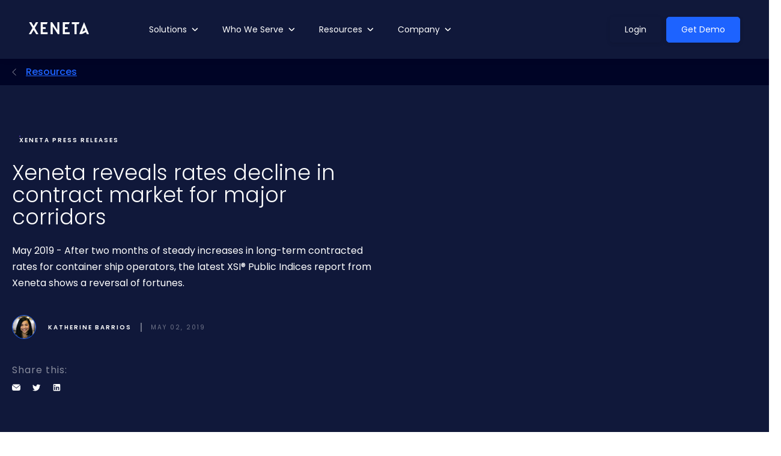

--- FILE ---
content_type: text/html; charset=UTF-8
request_url: https://www.xeneta.com/news/may2019-container-rates-alert-xeneta-reveals-sudden-rates-decline-in-contract-market-for-all-major-corridors
body_size: 27076
content:
<!doctype html><html lang="en-us" class="sr"><head>
    <meta charset="utf-8">
    <title>Xeneta reveals rates decline in contract market for major corridors</title>
    <meta name="description" content="May 2019 - After two months of steady increases in long-term contracted rates for container ship operators, the latest XSI® Public Indices report from Xeneta shows a reversal of fortunes.">

    <link rel="shortcut icon" href="https://www.xeneta.com/hubfs/favicon.ico">
 
    <!-- FONT EMBED -->
    <link rel="preconnect" href="https://fonts.googleapis.com">
    <link rel="preconnect" href="https://fonts.gstatic.com" crossorigin>
    <link href="https://fonts.googleapis.com/css2?family=Poppins:wght@300;400;500;600;700&amp;display=swap" rel="stylesheet">
    <!-- END FONT EMBED -->

    <meta name="viewport" content="width=device-width, initial-scale=1">

    
    <meta property="og:description" content="May 2019 - After two months of steady increases in long-term contracted rates for container ship operators, the latest XSI® Public Indices report from Xeneta shows a reversal of fortunes.">
    <meta property="og:title" content="Xeneta reveals rates decline in contract market for major corridors">
    <meta name="twitter:description" content="May 2019 - After two months of steady increases in long-term contracted rates for container ship operators, the latest XSI® Public Indices report from Xeneta shows a reversal of fortunes.">
    <meta name="twitter:title" content="Xeneta reveals rates decline in contract market for major corridors">

    

    
    <style>
a.cta_button{-moz-box-sizing:content-box !important;-webkit-box-sizing:content-box !important;box-sizing:content-box !important;vertical-align:middle}.hs-breadcrumb-menu{list-style-type:none;margin:0px 0px 0px 0px;padding:0px 0px 0px 0px}.hs-breadcrumb-menu-item{float:left;padding:10px 0px 10px 10px}.hs-breadcrumb-menu-divider:before{content:'›';padding-left:10px}.hs-featured-image-link{border:0}.hs-featured-image{float:right;margin:0 0 20px 20px;max-width:50%}@media (max-width: 568px){.hs-featured-image{float:none;margin:0;width:100%;max-width:100%}}.hs-screen-reader-text{clip:rect(1px, 1px, 1px, 1px);height:1px;overflow:hidden;position:absolute !important;width:1px}
</style>

<link rel="stylesheet" href="https://www.xeneta.com/hubfs/hub_generated/template_assets/1/113921265528/1763003582711/template_main.min.css">

<style>


</style>


<style>
    .footer--container {
        background: linear-gradient(180deg, #F4F4F6 0%, rgba(255, 255, 255, 0) 100%);
        border-radius: 15px 15px 0px 0px;
    }
    .footer--dark .footer--container {
        background: linear-gradient(180deg, #181F40 0%, rgba(24, 31, 64, 0) 100%);
    }
    .footer--form input {
        border: 0px !important;
    }
</style>

<link class="hs-async-css" rel="preload" href="https://cdnjs.cloudflare.com/ajax/libs/magnific-popup.js/1.0.0/magnific-popup.min.css" as="style" onload="this.onload=null;this.rel='stylesheet'">
<noscript><link rel="stylesheet" href="https://cdnjs.cloudflare.com/ajax/libs/magnific-popup.js/1.0.0/magnific-popup.min.css"></noscript>
<link rel="stylesheet" href="https://cdnjs.cloudflare.com/ajax/libs/animate.css/4.1.0/animate.min.css">

<style>

</style>


<style>

</style>


<style>
.module_wrapper.related_posts svg.bg--element {
top: %;
}


</style>




<style>
  @font-face {
    font-family: "Poppins";
    font-weight: 700;
    font-style: normal;
    font-display: swap;
    src: url("/_hcms/googlefonts/Poppins/700.woff2") format("woff2"), url("/_hcms/googlefonts/Poppins/700.woff") format("woff");
  }
  @font-face {
    font-family: "Poppins";
    font-weight: 300;
    font-style: normal;
    font-display: swap;
    src: url("/_hcms/googlefonts/Poppins/300.woff2") format("woff2"), url("/_hcms/googlefonts/Poppins/300.woff") format("woff");
  }
  @font-face {
    font-family: "Poppins";
    font-weight: 500;
    font-style: normal;
    font-display: swap;
    src: url("/_hcms/googlefonts/Poppins/500.woff2") format("woff2"), url("/_hcms/googlefonts/Poppins/500.woff") format("woff");
  }
  @font-face {
    font-family: "Poppins";
    font-weight: 600;
    font-style: normal;
    font-display: swap;
    src: url("/_hcms/googlefonts/Poppins/600.woff2") format("woff2"), url("/_hcms/googlefonts/Poppins/600.woff") format("woff");
  }
  @font-face {
    font-family: "Poppins";
    font-weight: 400;
    font-style: normal;
    font-display: swap;
    src: url("/_hcms/googlefonts/Poppins/regular.woff2") format("woff2"), url("/_hcms/googlefonts/Poppins/regular.woff") format("woff");
  }
</style>

    

    
<!--  Added by GoogleTagManager integration -->
<script>
var _hsp = window._hsp = window._hsp || [];
window.dataLayer = window.dataLayer || [];
function gtag(){dataLayer.push(arguments);}

var useGoogleConsentModeV2 = true;
var waitForUpdateMillis = 1000;



var hsLoadGtm = function loadGtm() {
    if(window._hsGtmLoadOnce) {
      return;
    }

    if (useGoogleConsentModeV2) {

      gtag('set','developer_id.dZTQ1Zm',true);

      gtag('consent', 'default', {
      'ad_storage': 'denied',
      'analytics_storage': 'denied',
      'ad_user_data': 'denied',
      'ad_personalization': 'denied',
      'wait_for_update': waitForUpdateMillis
      });

      _hsp.push(['useGoogleConsentModeV2'])
    }

    (function(w,d,s,l,i){w[l]=w[l]||[];w[l].push({'gtm.start':
    new Date().getTime(),event:'gtm.js'});var f=d.getElementsByTagName(s)[0],
    j=d.createElement(s),dl=l!='dataLayer'?'&l='+l:'';j.async=true;j.src=
    'https://www.googletagmanager.com/gtm.js?id='+i+dl;f.parentNode.insertBefore(j,f);
    })(window,document,'script','dataLayer','GTM-WDS37KT');

    window._hsGtmLoadOnce = true;
};

_hsp.push(['addPrivacyConsentListener', function(consent){
  if(consent.allowed || (consent.categories && consent.categories.analytics)){
    hsLoadGtm();
  }
}]);

</script>

<!-- /Added by GoogleTagManager integration -->


<!-- Global site tag (gtag.js) - Google Analytics -->
<script async src="https://www.googletagmanager.com/gtag/js?id=UA-24533205-3"></script>
<script>
  window.dataLayer = window.dataLayer || [];
  function gtag(){dataLayer.push(arguments);}
  gtag('js', new Date());

  gtag('config', 'UA-24533205-3');
</script>
<meta name="facebook-domain-verification" content="z3ivbw09jydfzob5fl1rrjhx5iv9hh">
<script>
        (function () {
          var zi = document.createElement('script');
          zi.type = 'text/javascript';
          zi.async = true;
          zi.referrerPolicy = 'unsafe-url';
          zi.src = 'https://ws.zoominfo.com/pixel/61d56859e05d99001529ab6e';
          var s = document.getElementsByTagName('script')[0];
          s.parentNode.insertBefore(zi, s);
        })();
      </script>
<!-- Hotjar Tracking Code for www.xeneta.com -->
<script>
    (function(h,o,t,j,a,r){
        h.hj=h.hj||function(){(h.hj.q=h.hj.q||[]).push(arguments)};
        h._hjSettings={hjid:321809,hjsv:6};
        a=o.getElementsByTagName('head')[0];
        r=o.createElement('script');r.async=1;
        r.src=t+h._hjSettings.hjid+j+h._hjSettings.hjsv;
        a.appendChild(r);
    })(window,document,'https://static.hotjar.com/c/hotjar-','.js?sv=');
</script>

<!-- 6sense -->
<script>
    window._6si = window._6si || [];
    window._6si.push(['enableEventTracking', true]);
    window._6si.push(['setToken', 'be38385511a8b9de449b9e348a856edd']);
    window._6si.push(['setEndpoint', 'b.6sc.co']);

    

    (function() {
      var gd = document.createElement('script');
      gd.type = 'text/javascript';
      gd.async = true;
      gd.src = '//j.6sc.co/6si.min.js';
      var s = document.getElementsByTagName('script')[0];
      s.parentNode.insertBefore(gd, s);
    })();
  </script>
<!-- END 6sense -->

<!-- Yandex & Bing Ver -->
<meta name="yandex-verification" content="41158e7d9802f081">
<meta name="msvalidate.01" content="5EB64CC7A44A32AE9CC596D57DA00A89">
<!-- END Yandex & Bing Ver -->

<!-- LinkedIn Conversion Tag -->
<!--
<script type="text/javascript">
_linkedin_data_partner_id = "248564";
</script><script type="text/javascript">
(function(){var s = document.getElementsByTagName("script")[0];
var b = document.createElement("script");
b.type = "text/javascript";b.async = true;
b.src = "https://snap.licdn.com/li.lms-analytics/insight.min.js";
s.parentNode.insertBefore(b, s);})();
</script>
<noscript>
<img height="1" width="1" style="display:none;" alt="" src="https://dc.ads.linkedin.com/collect/?pid=248564&fmt=gif" />
</noscript>
-->
<!-- END LinkedIn Conversion Tag -->

<!-- Leadflow Code -->
<!--
<script type="text/javascript" src="https://secure.nice3aiea.com/js/154562.js" ></script>
<noscript><img alt="" src="https://secure.nice3aiea.com/154562.png" style="display:none;" /></noscript>
-->

<!-- End Leadflow Code -->
<!--
<script type="text/javascript">
_linkedin_partner_id = "248564";
window._linkedin_data_partner_ids = window._linkedin_data_partner_ids || [];
window._linkedin_data_partner_ids.push(_linkedin_partner_id);
</script><script type="text/javascript">
(function(){var s = document.getElementsByTagName("script")[0];
var b = document.createElement("script");
b.type = "text/javascript";b.async = true;
b.src = "https://snap.licdn.com/li.lms-analytics/insight.min.js";
s.parentNode.insertBefore(b, s);})();
</script>
<noscript>
<img height="1" width="1" style="display:none;" alt="" src="https://dc.ads.linkedin.com/collect/?pid=248564&fmt=gif" />
</noscript>
-->
<script type="text/javascript" src="https://www.bugherd.com/sidebarv2.js?apikey=uxlvcpjxyuxe2zpka3qefa" async="true"></script>

<script data-cfasync="false">(function(W,i,s,e,P,o,p){W['WisePopsObject']=P;W[P]=W[P]||function(){(W[P].q=W[P].q||[]).push(arguments)},W[P].l=1*new Date();o=i.createElement(s),p=i.getElementsByTagName(s)[0];o.defer=1;o.src=e;p.parentNode.insertBefore(o,p)})(window,document,'script','//loader.wisepops.com/get-loader.js?v=1&site=fK2GgQgiSN','wisepops');</script>

<!-- FULLSTORY -->
<script>
window['_fs_debug'] = false;
window['_fs_host'] = 'fullstory.com';
window['_fs_script'] = 'edge.fullstory.com/s/fs.js';
window['_fs_org'] = '11KJA6';
window['_fs_namespace'] = 'FS';
(function(m,n,e,t,l,o,g,y){
    if (e in m) {if(m.console && m.console.log) { m.console.log('FullStory namespace conflict. Please set window["_fs_namespace"].');} return;}
    g=m[e]=function(a,b,s){g.q?g.q.push([a,b,s]):g._api(a,b,s);};g.q=[];
    o=n.createElement(t);o.async=1;o.crossOrigin='anonymous';o.src='https://'+_fs_script;
    y=n.getElementsByTagName(t)[0];y.parentNode.insertBefore(o,y);
    g.identify=function(i,v,s){g(l,{uid:i},s);if(v)g(l,v,s)};g.setUserVars=function(v,s){g(l,v,s)};g.event=function(i,v,s){g('event',{n:i,p:v},s)};
    g.anonymize=function(){g.identify(!!0)};
    g.shutdown=function(){g("rec",!1)};g.restart=function(){g("rec",!0)};
    g.log = function(a,b){g("log",[a,b])};
    g.consent=function(a){g("consent",!arguments.length||a)};
    g.identifyAccount=function(i,v){o='account';v=v||{};v.acctId=i;g(o,v)};
    g.clearUserCookie=function(){};
    g.setVars=function(n, p){g('setVars',[n,p]);};
    g._w={};y='XMLHttpRequest';g._w[y]=m[y];y='fetch';g._w[y]=m[y];
    if(m[y])m[y]=function(){return g._w[y].apply(this,arguments)};
    g._v="1.3.0";
})(window,document,window['_fs_namespace'],'script','user');
</script>
<!-- END FULLSTORY -->

<!-- Lottie Animation Library -->
<script src="https://cdnjs.cloudflare.com/ajax/libs/bodymovin/5.12.2/lottie.min.js"></script>

<!-- LinkedIn Insight Tag (Xeneta global tracking) -->
<script type="text/javascript">
  _linkedin_partner_id = "502551789";
  window._linkedin_data_partner_ids = window._linkedin_data_partner_ids || [];
  window._linkedin_data_partner_ids.push(_linkedin_partner_id);
</script>
<script type="text/javascript">
  (function(l) {
    if (!l){window.lintrk = function(a,b){window.lintrk.q.push([a,b])};window.lintrk.q=[]}
    var s = document.getElementsByTagName("script")[0];
    var b = document.createElement("script");
    b.type = "text/javascript";b.async = true;
    b.src = "https://snap.licdn.com/li.lms-analytics/insight.min.js";
    s.parentNode.insertBefore(b, s);
  })(window.lintrk);
</script>
<noscript>
  &lt;img  height="1" width="1" style="display:none;" alt="" src="https://px.ads.linkedin.com/collect/?pid=502551789&amp;amp;fmt=gif"&gt;
</noscript>
<!-- End LinkedIn Insight Tag -->

<meta property="og:url" content="https://www.xeneta.com/news/may2019-container-rates-alert-xeneta-reveals-sudden-rates-decline-in-contract-market-for-all-major-corridors">
<meta name="twitter:card" content="summary">
<meta name="twitter:creator" content="@Xeneta_AS">

<link rel="canonical" href="https://www.xeneta.com/news/may2019-container-rates-alert-xeneta-reveals-sudden-rates-decline-in-contract-market-for-all-major-corridors">

<meta property="og:type" content="article">
<link rel="alternate" type="application/rss+xml" href="https://www.xeneta.com/news/rss.xml">
<meta name="twitter:domain" content="www.xeneta.com">

<meta http-equiv="content-language" content="en-us">






    
  <meta name="generator" content="HubSpot"></head>
  
  

  
  

  
  
  

  <body class=" c-header--default c-footer--default">
<!--  Added by GoogleTagManager integration -->
<noscript><iframe src="https://www.googletagmanager.com/ns.html?id=GTM-WDS37KT" height="0" width="0" style="display:none;visibility:hidden"></iframe></noscript>

<!-- /Added by GoogleTagManager integration -->


    <div class="body-wrapper   hs-content-id-9273558440 hs-blog-post hs-blog-id-4547438352 ">
       <div data-global-resource-path="theme-xeneta/templates/partials/header.html"><div id="hs_cos_wrapper_global_header" class="hs_cos_wrapper hs_cos_wrapper_widget hs_cos_wrapper_type_module" style="" data-hs-cos-general-type="widget" data-hs-cos-type="module">

<header class="header ">
  <a href="#main-content" class="header__skip">Skip to content</a>
  
  
  
  
  <div class="header__lower">
    <div class="container--fluid px-5">
      <div class="row no-gutters align-items-center justify-content-between">
        <div class="header__logo">
          <a class="no-stroke no-fill" href="https://www.xeneta.com/">
            
<svg width="100" height="20" viewbox="0 0 100 20" fill="none" xmlns="http://www.w3.org/2000/svg">
  <path fill-rule="evenodd" clip-rule="evenodd" d="M0.538707 0.0616374C0.503581 0.0985965 0.889184 0.823509 1.39566 1.67251C1.90226 2.52164 2.79177 4.03216 3.37252 5.02924C3.95327 6.02632 4.79718 7.46842 5.24779 8.23392L6.06717 9.62561L5.8427 10.0468C5.55902 10.5786 1.36968 17.7243 0.278664 19.537L0 20L1.92489 19.9957L3.8499 19.9915L4.90924 18.169C7.3133 14.0335 7.90386 13.0467 7.99329 13.0163C8.04503 12.9987 8.20861 13.2076 8.35692 13.4805C8.50523 13.7533 9.43032 15.3319 10.4125 16.9883L12.1983 20H14.0864H15.9744L15.8141 19.7368C15.7259 19.592 15.211 18.7105 14.6699 17.7778C14.1288 16.845 13.5743 15.8977 13.4377 15.6725C12.3097 13.8137 10.0016 9.76971 10.0016 9.6524C10.0016 9.53649 11.5924 6.76316 12.9554 4.50292C14.066 2.66117 15.5027 0.176842 15.5027 0.0981287C15.5027 0.0442105 14.6741 0 13.6614 0H11.82L11.2918 0.878363C11.0013 1.36152 10.1614 2.80678 9.42542 4.09018C8.68945 5.37357 8.0622 6.42398 8.03154 6.42444C8.00087 6.42503 7.71027 5.96655 7.38578 5.40561C7.06117 4.8448 6.22529 3.41228 5.52813 2.22222L4.26059 0.0584795L2.4316 0.0265497C1.42577 0.00888889 0.573944 0.0247953 0.538707 0.0616374ZM19.8516 10V20H25.5387H31.2257V18.4211V16.8421H27.2671H23.3085V14.0936V11.345L25.6223 11.3453L27.9361 11.3454L27.9022 9.76632L27.8683 8.18713H25.5862H23.304L23.3341 5.70175L23.3642 3.21637L26.5423 3.19006C28.2902 3.17556 29.8082 3.16234 29.9154 3.16082C30.0227 3.15918 30.1106 3.1048 30.1106 3.03988C30.1106 2.97497 30.3295 2.38281 30.5971 1.72409C30.8647 1.06526 31.119 0.407953 31.1622 0.263158L31.2407 0H25.5461H19.8516V10ZM36.3552 10V20H38.0278H39.7005V13.4276V6.85509L39.9514 7.22012C40.0894 7.42082 40.5786 8.16819 41.0386 8.88094C41.4986 9.59368 43.1225 12.0844 44.6473 14.4159C46.1721 16.7474 47.6022 18.9552 47.8254 19.3222L48.231 19.9895L49.5413 19.9947L50.8515 20V10V0H49.1798H47.5081L47.4792 6.53111L47.4505 13.0622L43.172 6.53111L38.8935 0H37.6244H36.3552V10ZM56.6129 0.0780117C56.572 0.120819 56.5386 4.62082 56.5386 10.078V20H62.2813H68.0241V18.4211V16.8421H64.0655H60.1069L60.0929 14.3275C60.0853 12.9444 60.0728 11.7208 60.0651 11.6082C60.0522 11.4204 60.2409 11.4009 62.365 11.3719L64.6788 11.3402V9.76374V8.18713H62.3906H60.1024L60.1325 5.70175L60.1626 3.21637L63.436 3.19427C65.2365 3.18222 66.7243 3.15591 66.7423 3.13579C66.8639 3.00082 67.9859 0.115906 67.9368 0.0644444C67.8483 -0.028538 56.7017 -0.0152047 56.6129 0.0780117ZM71.5925 1.57637V3.15287L73.739 3.18456L75.8856 3.21637L75.9143 11.6082L75.9428 20H77.6706H79.3982V11.6453C79.3982 3.54538 79.4046 3.28842 79.6096 3.22023C79.7259 3.18152 79.864 3.15789 79.9163 3.16772C79.9687 3.17754 80.6944 3.17942 81.529 3.1717L83.0466 3.15789L83.574 1.84211C83.8641 1.11848 84.1279 0.407953 84.1603 0.263158L84.2191 0H77.9058H71.5925V1.57637ZM91.7897 0.246901C91.7326 0.400585 91.5744 0.789474 91.4384 1.11111C91.3022 1.43275 91.0773 1.98538 90.9384 2.33918C90.6568 3.05626 90.2833 3.98363 87.593 10.6433C84.5394 18.2025 83.9882 19.5821 83.9504 19.76C83.9198 19.9039 86.0503 19.7887 87.7029 19.76C87.7029 19.76 88.3162 19.7068 88.7338 19.5799C89.8172 19.2506 91.5056 18.4462 92.3558 17.8544C93.3899 17.1345 93.9706 16.9619 94.7281 16.9591H95.3178L95.9198 18.4503L96.5218 19.9415L98.2877 19.9738C99.6847 19.9993 100.042 19.9749 99.9963 19.8568C99.9178 19.6526 98.1102 15.1839 97.5231 13.7427C97.261 13.0994 96.7834 11.9152 96.4618 11.1111C96.1402 10.307 95.7347 9.30702 95.5606 8.88889C95.3865 8.47076 94.9694 7.44444 94.6336 6.60819C93.1986 3.03392 91.985 0.0635088 91.941 0.0173099C91.9149 -0.0100585 91.8469 0.0933333 91.7897 0.246901ZM92.9358 11.0751C93.4631 12.374 93.9475 13.6759 93.9475 13.7427C92.9358 13.7427 92.0328 14.1937 91.1971 14.7616C90.3614 15.3296 89.0744 16.036 89.0061 15.9643C88.9795 15.9364 89.0596 15.662 89.184 15.3544C90.1367 13.0006 91.5662 9.45076 91.7124 9.07556C91.8102 8.82456 91.9098 8.64035 91.9336 8.6662C91.9575 8.69216 92.4084 9.77626 92.9358 11.0751Z" fill="white" />
  </svg>
  

          </a>
        </div>
        
        <div class="nav-right flex-grow-1 justify-content-end">
          <div class="align-items-center justify-content-between nav-holder header--megamenu">
            <div class="menu-container">
              <div class="menu">
                <ul>
                  
                  <li class="megamenu--parent menu-dropdown-icon">
                    <a class="main--link megamenu--child main--no-link" href="javascript:void(0);" aria-haspopup="true" aria-expanded="false">Solutions</a>
                    
                    <ul class="megamenu--dropdown justify-content-center p-4 py-5 mm-col-3">
                      <div class="megamenu--container d-md-flex m-auto">
                        
                        <li class="megamenu--column col-md-4 ">
                          <div class="megamenu--column--inner p-4 u-bg--gray">
                            
                            
                            
                            <ul>
                              
                              <li class="megamenu--link  ">
                                <div class="d-flex align-items-center">
                                  <div>
                                    <a href="https://www.xeneta.com/methodology">Methodology</a>
                                    <div class="mm-subtitle">Discover how Xeneta works     </div>
                                  </div>
                                  
                                  <div class="ml-2 mt-1">
                                    <svg width="7" height="12" viewbox="0 0 7 12" fill="none" xmlns="http://www.w3.org/2000/svg">
                                      <path d="M1 1L6 6.07013L1 11" stroke="#10183A" />
                                    </svg>
                                  </div>
                                  
                                </div>
                              </li>
                              
                            </ul>
                            
                            
                          </div>
                        </li>
                        
                        <li class="megamenu--column col-md-4 ">
                          <div class="megamenu--column--inner  u-bg--">
                            
                            
                            
                            <ul>
                              
                              <li class="megamenu--link  ">
                                <div class="">
                                  <div>
                                    <a href="https://www.xeneta.com/products/xeneta-ocean">Ocean Freight</a>
                                    <div class="mm-subtitle">Transform the way you buy and manage ocean freight. </div>
                                  </div>
                                  
                                </div>
                              </li>
                              
                            </ul>
                            
                            
                          </div>
                        </li>
                        
                        <li class="megamenu--column col-md-4 ">
                          <div class="megamenu--column--inner  u-bg--">
                            
                            
                            
                            <ul>
                              
                              <li class="megamenu--link  ">
                                <div class="">
                                  <div>
                                    <a href="https://www.xeneta.com/products/air">Air Freight</a>
                                    <div class="mm-subtitle">Confidently plan and negotiate your air freight strategy.</div>
                                  </div>
                                  
                                </div>
                              </li>
                              
                            </ul>
                            
                            
                          </div>
                        </li>
                        
                      </div>
                    </ul>
                    
                  </li>
                  
                  <li class="megamenu--parent menu-dropdown-icon">
                    <a class="main--link megamenu--child main--no-link" href="javascript:void(0);" aria-haspopup="true" aria-expanded="false">Who We Serve</a>
                    
                    <ul class="megamenu--dropdown justify-content-center p-4 py-5 mm-col-3">
                      <div class="megamenu--container d-md-flex m-auto">
                        
                        <li class="megamenu--column col-md-4 ">
                          <div class="megamenu--column--inner p-4 u-bg--gray">
                            
                            
                            
                            <ul>
                              
                              <li class="megamenu--link  ">
                                <div class="d-flex align-items-center">
                                  <div>
                                    <a href="https://www.xeneta.com/customer-experience">Customer Experience</a>
                                    <div class="mm-subtitle"></div>
                                  </div>
                                  
                                  <div class="ml-2 mt-1">
                                    <svg width="7" height="12" viewbox="0 0 7 12" fill="none" xmlns="http://www.w3.org/2000/svg">
                                      <path d="M1 1L6 6.07013L1 11" stroke="#10183A" />
                                    </svg>
                                  </div>
                                  
                                </div>
                              </li>
                              
                            </ul>
                            
                            
                          </div>
                        </li>
                        
                        <li class="megamenu--column col-md-4 ">
                          <div class="megamenu--column--inner  u-bg--">
                            <h5 class="megamenu--title">Team</h5>
                            
                            
                            <ul>
                              
                              <li class="megamenu--link mb-4 ">
                                <div class="">
                                  <div>
                                    <a href="https://www.xeneta.com/freight-shippers">Shippers</a>
                                    <div class="mm-subtitle">Refine your procurement strategy and maintain balance in an ever-changing market</div>
                                  </div>
                                  
                                </div>
                              </li>
                              
                              <li class="megamenu--link  ">
                                <div class="">
                                  <div>
                                    <a href="https://www.xeneta.com/logistic-service-providers">Logistic Service Providers</a>
                                    <div class="mm-subtitle">Use real-time data to maximize customer retention and find opportunity for margin growth</div>
                                  </div>
                                  
                                </div>
                              </li>
                              
                            </ul>
                            
                            
                          </div>
                        </li>
                        
                        <li class="megamenu--column col-md-4 ">
                          <div class="megamenu--column--inner  u-bg--">
                            <h5 class="megamenu--title">Users</h5>
                            
                            
                            <ul>
                              
                              <li class="megamenu--link mb-4 ">
                                <div class="">
                                  <div>
                                    <a href="https://www.xeneta.com/procurement">Procurement</a>
                                    <div class="mm-subtitle">Procure smarter, not harder, with real-time data on 200k ocean and air freight lanes</div>
                                  </div>
                                  
                                </div>
                              </li>
                              
                              <li class="megamenu--link mb-4 ">
                                <div class="">
                                  <div>
                                    <a href="https://www.xeneta.com/sales">Sales</a>
                                    <div class="mm-subtitle">Create added value in the sales process and solidify yourself as a trustworthy partner</div>
                                  </div>
                                  
                                </div>
                              </li>
                              
                              <li class="megamenu--link  ">
                                <div class="">
                                  <div>
                                    <a href="https://www.xeneta.com/analysts">Analysts</a>
                                    <div class="mm-subtitle">Use 500m+ data points to to get a wide but granular view of your most valuable lanes</div>
                                  </div>
                                  
                                </div>
                              </li>
                              
                            </ul>
                            
                            
                          </div>
                        </li>
                        
                      </div>
                    </ul>
                    
                  </li>
                  
                  <li class="megamenu--parent menu-dropdown-icon">
                    <a class="main--link megamenu--child main--no-link" href="javascript:void(0);" aria-haspopup="true" aria-expanded="false">Resources</a>
                    
                    <ul class="megamenu--dropdown justify-content-center p-4 py-5 mm-col-3">
                      <div class="megamenu--container d-md-flex m-auto">
                        
                        <li class="megamenu--column col-md-4 ">
                          <div class="megamenu--column--inner p-4 u-bg--gray">
                            
                            
                            
                            
                              
                              
                                
                              
                              
                              
                              <div class="megamenu-page">
                                <a href="https://www.xeneta.com/indexing-guide-download" target="_blank">
                                  <div class="mmp--container">
                                    <div class="mmp--img mb-3">
                                      <img src="https://www.xeneta.com/hubfs/index-linked-contracts-ebook.png" alt="index-linked-contracts-ebook" loading="lazy">
                                    </div>
                                    <div class="mmp--content">
                                      <p>Download our Indexing Guide for a comprehensive overview of how index-linked contracts function, best practices for implementation, and strategies for selecting the right index. </p>
                                      <div class="mmp--cta d-flex align-items-center">
                                        <span class="">Download the guide</span>
                                        <div class="ml-2 mt-1">
                                          <svg width="7" height="12" viewbox="0 0 7 12" fill="none" xmlns="http://www.w3.org/2000/svg">
                                            <path d="M1 1L6 6.07013L1 11" stroke="#1D63FF" />
                                          </svg>
                                        </div>
                                      </div>
                                    </div>
                                  </div>
                                </a>
                              </div>
                            
                          </div>
                        </li>
                        
                        <li class="megamenu--column col-md-4 ">
                          <div class="megamenu--column--inner  u-bg--">
                            
                            
                            
                            <ul>
                              
                              <li class="megamenu--link mb-4 ">
                                <div class="">
                                  <div>
                                    <a href="https://www.xeneta.com/blog">Blog</a>
                                    <div class="mm-subtitle">Read our latest ocean and air freight articles</div>
                                  </div>
                                  
                                </div>
                              </li>
                              
                              <li class="megamenu--link mb-4 ">
                                <div class="">
                                  <div>
                                    <a href="https://www.xeneta.com/reports">Reports &amp; eBooks</a>
                                    <div class="mm-subtitle">Go deeper with our industry-leading reports</div>
                                  </div>
                                  
                                </div>
                              </li>
                              
                              <li class="megamenu--link mb-4 ">
                                <div class="">
                                  <div>
                                    <a href="https://www.xeneta.com/events">Events &amp; Webinars</a>
                                    <div class="mm-subtitle">Discover industry expert knowledge in-person and online </div>
                                  </div>
                                  
                                </div>
                              </li>
                              
                              <li class="megamenu--link  ">
                                <div class="">
                                  <div>
                                    <a href="https://xsi.xeneta.com/">XSI® - C</a>
                                    <div class="mm-subtitle">Xeneta Shipping Index by Compass </div>
                                  </div>
                                  
                                </div>
                              </li>
                              
                            </ul>
                            
                            
                          </div>
                        </li>
                        
                        <li class="megamenu--column col-md-4 ">
                          <div class="megamenu--column--inner  u-bg--">
                            
                            
                            
                            <ul>
                              
                              <li class="megamenu--link mb-4 ">
                                <div class="">
                                  <div>
                                    <a href="https://www.xeneta.com/calculator">Rate Calculator</a>
                                    <div class="mm-subtitle">Are your ocean and air freight rates in line with this month's average?</div>
                                  </div>
                                  
                                </div>
                              </li>
                              
                              <li class="megamenu--link mb-4 ">
                                <div class="">
                                  <div>
                                    <a href="https://www.xeneta.com/shipping-terms">Shipping Terms Glossary</a>
                                    <div class="mm-subtitle">Learn the definition of those confusing terms you hear every single day</div>
                                  </div>
                                  
                                </div>
                              </li>
                              
                              <li class="megamenu--link  ">
                                <div class="">
                                  <div>
                                    <a href="https://www.xeneta.com/press">Press </a>
                                    <div class="mm-subtitle">Our latest press releases</div>
                                  </div>
                                  
                                </div>
                              </li>
                              
                            </ul>
                            
                            
                          </div>
                        </li>
                        
                      </div>
                    </ul>
                    
                  </li>
                  
                  <li class="megamenu--parent menu-dropdown-icon">
                    <a class="main--link megamenu--child main--no-link" href="javascript:void(0);" aria-haspopup="true" aria-expanded="false">Company</a>
                    
                    <ul class="megamenu--dropdown justify-content-center p-4 py-5 mm-col-2">
                      <div class="megamenu--container d-md-flex m-auto">
                        
                        <li class="megamenu--column col-md-6 ">
                          <div class="megamenu--column--inner p-4 u-bg--gray">
                            
                            
                            
                            
                              
                              
                              
                              
                              <div class="megamenu-page">
                                <a href="https://www.xeneta.com/careers">
                                  <div class="mmp--container">
                                    <div class="mmp--img mb-3">
                                      <img src="https://www.xeneta.com/hubfs/Xeneta%20Group%20Photo-2022.png" alt="Xeneta Group Photo-2022" loading="lazy">
                                    </div>
                                    <div class="mmp--content">
                                      <p>Careers at Xeneta</p>
                                      <div class="mmp--cta d-flex align-items-center">
                                        <span class="">Open roles</span>
                                        <div class="ml-2 mt-1">
                                          <svg width="7" height="12" viewbox="0 0 7 12" fill="none" xmlns="http://www.w3.org/2000/svg">
                                            <path d="M1 1L6 6.07013L1 11" stroke="#1D63FF" />
                                          </svg>
                                        </div>
                                      </div>
                                    </div>
                                  </div>
                                </a>
                              </div>
                            
                          </div>
                        </li>
                        
                        <li class="megamenu--column col-md-6 ">
                          <div class="megamenu--column--inner  u-bg--">
                            
                            
                            
                            <ul>
                              
                              <li class="megamenu--link mb-4 ">
                                <div class="">
                                  <div>
                                    <a href="https://www.xeneta.com/company">About</a>
                                    <div class="mm-subtitle">Read our story and see what we stand for</div>
                                  </div>
                                  
                                </div>
                              </li>
                              
                              <li class="megamenu--link mb-4 ">
                                <div class="">
                                  <div>
                                    <a href="https://www.xeneta.com/company/leadership-team">Leadership Team</a>
                                    <div class="mm-subtitle">Meet the people who steer the ship</div>
                                  </div>
                                  
                                </div>
                              </li>
                              
                              <li class="megamenu--link mb-4 ">
                                <div class="">
                                  <div>
                                    <a href="https://www.xeneta.com/subscribe">Subscribe</a>
                                    <div class="mm-subtitle">Get regular industry updates straight to your inbox</div>
                                  </div>
                                  
                                </div>
                              </li>
                              
                              <li class="megamenu--link  ">
                                <div class="">
                                  <div>
                                    <a href="https://www.xeneta.com/contact">Contact Us</a>
                                    <div class="mm-subtitle">Get in touch to find out more</div>
                                  </div>
                                  
                                </div>
                              </li>
                              
                            </ul>
                            
                            
                          </div>
                        </li>
                        
                      </div>
                    </ul>
                    
                  </li>
                  
                </ul>
              </div>
            </div>

            <div>
              
              
              <div class="cta-group d-flex align-items-center justify-content-between">
                
                
                
                

                <a class=" btn btn--primary mr-2" href="https://app.xeneta.com/api/oauth/login" target="_blank">
                  <span class="d-flex align-items-center justify-content-center">
                    
                    Login
                  </span>
                </a>
                
                
                
                
                
                

                <a class=" btn btn--secondary " href="https://www.xeneta.com/demo">
                  <span class="d-flex align-items-center justify-content-center">
                    
                    Get Demo
                  </span>
                </a>
                
                
                
              </div>
              
            </div>
          </div>
          <button class="mainnav-mobile-trigger hamburger hamburger--squeeze" type="button">
            <div class="mt-open">
              
<svg class="MuiSvgIcon-root MuiSvgIcon-colorWhite MuiSvgIcon-fontSizeMedium w-4 css-1w2t4ga" focusable="false" aria-hidden="true" viewbox="0 0 18 16"><path d="M0 1C0 0.447715 0.447715 0 1 0H17C17.5523 0 18 0.447715 18 1C18 1.55228 17.5523 2 17 2H1C0.447716 2 0 1.55228 0 1ZM0 8C0 7.44772 0.447715 7 1 7H17C17.5523 7 18 7.44772 18 8C18 8.55229 17.5523 9 17 9H1C0.447716 9 0 8.55229 0 8ZM0 15C0 14.4477 0.447715 14 1 14H17C17.5523 14 18 14.4477 18 15C18 15.5523 17.5523 16 17 16H1C0.447716 16 0 15.5523 0 15Z" fill="#fff"></path></svg>

            </div>
            <div class="mt-close">
              
<svg class="MuiSvgIcon-root MuiSvgIcon-colorWhite MuiSvgIcon-fontSizeMedium w-4 h-4 css-1w2t4ga" focusable="false" aria-hidden="true" viewbox="0 0 14 14"><path d="M13.3007 0.710703C12.9107 0.320703 12.2807 0.320703 11.8907 0.710703L7.0007 5.5907L2.1107 0.700703C1.7207 0.310703 1.0907 0.310703 0.700703 0.700703C0.310703 1.0907 0.310703 1.7207 0.700703 2.1107L5.5907 7.0007L0.700703 11.8907C0.310703 12.2807 0.310703 12.9107 0.700703 13.3007C1.0907 13.6907 1.7207 13.6907 2.1107 13.3007L7.0007 8.4107L11.8907 13.3007C12.2807 13.6907 12.9107 13.6907 13.3007 13.3007C13.6907 12.9107 13.6907 12.2807 13.3007 11.8907L8.4107 7.0007L13.3007 2.1107C13.6807 1.7307 13.6807 1.0907 13.3007 0.710703Z" fill="#fff"></path></svg>

            </div>
          </button>
        </div>
        
      </div>
    </div>
  </div>
  
</header>
<div class="header-spacer"></div>


<!-- Wisepops-->
<style>
  header.header {
    transition: .2s ease;
  }
  body.fix-header header.header {
    top: 0!important;
  }
  .header-spacer {
    background-color: #10183a;
  }
</style>
<script>
  wisepops('listen', 'before-popup-display', function(event) {
  	const wp = document.querySelector(".wisepops-root");
    const wpVisible = window.getComputedStyle(wp).visibility;
    const wpInterval = setInterval(wpVisibilityTest, 1000);
    
    function wpVisibilityTest() {
      if (wpVisible === "visible") {
        const wpHeight = window.getComputedStyle(wp).height;
        document.querySelector('.header').style.top = wpHeight;
        clearInterval(wpInterval);
        
      }
    }
    });
    wisepops('listen', 'after-popup-close', function(event) {
      document.querySelector('.header').style.top = "0px";
    });

</script>
<!-- end Wisepops --></div>

</div> 
      
      
      
      <main id="main-content" class="body-container-wrapper">
      
      <!-- Nothing to see here -->
      
      
<div id="hs_cos_wrapper_breadcrumbs" class="hs_cos_wrapper hs_cos_wrapper_widget hs_cos_wrapper_type_module" style="" data-hs-cos-general-type="widget" data-hs-cos-type="module"><!-- module html  -->
<div class="module_wrapper breadcrumbs ">
  <div class="">
    
    <section id="breadcrumbs" class="section u-position--relative u-bg--primary u-pb--sm u-pt--sm

  
   u-bg--static

  
  

  



  
  section--breadcrumb " style="background-image:url(); background-position:  ;">
      
      

      
  


      <div class="container--xl">
  <div class="row align-items-center body-row justify-content-center u-ta--left  u-ta--center">
    <div class="col-lg-12 sr--invisible fadeInBottom">

      
      
      
      <a class="d-flex align-items-center" href="/resources">
        <svg class="mr-3" width="7" height="13" viewbox="0 0 7 13" fill="none" xmlns="http://www.w3.org/2000/svg">
          <path opacity="0.6" d="M6.50586 0.649902L1.00428 6.22705L6.50586 11.6499" stroke="white" />
        </svg>
        Resources
      </a>
      
    </div>
  </div>
</div>

      
  


      <!--box-shadow: 0 20px 25px -5px rgb(0 0 0 / 10%), 0 10px 10px -5px rgb(0 0 0 / 4%) !important;-->


    </section>
  </div>
</div>

</div>

<div id="hs_cos_wrapper_post_banner" class="hs_cos_wrapper hs_cos_wrapper_widget hs_cos_wrapper_type_module" style="" data-hs-cos-general-type="widget" data-hs-cos-type="module"><!-- module html  -->

<section id="post_banner" class="section u-position--relative u-bg--primary
 u-bg--static





 


section--resource-header
" style="background-image:url(); background-position:  ;">


  <script>


  ;(function(e){var t=60*1e3;var n=function(e){return e.toISOString().replace(/-|:|\.\d+/g,"")};var r=function(e){return e.end?n(e.end):n(new Date(e.start.getTime()+e.duration*t))};var i={google:function(e){var t=n(e.start);var i=r(e);var s=encodeURI(["https://www.google.com/calendar/render","?action=TEMPLATE","&text="+(e.title||""),"&dates="+(t||""),"/"+(i||""),"&details="+(e.description||""),"&location="+(e.address||""),"&sprop=&sprop=name:"].join(""));return'<a class="icon-google" target="_blank" href="'+s+'">Google Calendar</a>'},yahoo:function(e){var r=e.end?(e.end.getTime()-e.start.getTime())/t:e.duration;var i=r<600?"0"+Math.floor(r/60):Math.floor(r/60)+"";var s=r%60<10?"0"+r%60:r%60+"";var o=i+s;var u=n(new Date(e.start-e.start.getTimezoneOffset()*t))||"";var a=encodeURI(["http://calendar.yahoo.com/?v=60&view=d&type=20","&title="+(e.title||""),"&st="+u,"&dur="+(o||""),"&desc="+(e.description||""),"&in_loc="+(e.address||"")].join(""));return'<a class="icon-yahoo" target="_blank" href="'+a+'">Yahoo! Calendar</a>'},ics:function(e,t,i){var s=n(e.start);var o=r(e);var u=encodeURI("data:text/calendar;charset=utf8,"+["BEGIN:VCALENDAR","VERSION:2.0","BEGIN:VEVENT","URL:"+document.URL,"DTSTART:"+(s||""),"DTEND:"+(o||""),"SUMMARY:"+(e.title||""),"DESCRIPTION:"+(e.description||""),"LOCATION:"+(e.address||""),"END:VEVENT","END:VCALENDAR"].join("\n"));return'<a class="'+t+'" target="_blank" href="'+u+'">'+i+" Calendar</a>"},ical:function(e){return this.ics(e,"icon-ical","iCal")},outlook:function(e){return this.ics(e,"icon-outlook","Outlook")}};var s=function(e){return{google:i.google(e),yahoo:i.yahoo(e),ical:i.ical(e),outlook:i.outlook(e)}};var o=function(){if(!document.getElementById("ouical-css")){document.getElementsByTagName("head")[0].appendChild(u())}};var u=function(){var e=document.createElement("style");e.id="ouical-css";e.innerHTML="#add-to-calendar-checkbox-label{cursor:pointer}.add-to-calendar-checkbox~a{display:none}.add-to-calendar-checkbox:checked~a{display:block;width:150px;margin-left:0px}input[type=checkbox].add-to-calendar-checkbox{position:absolute;top:-9999px;left:-9999px}.add-to-calendar-checkbox~a:before{width:16px;height:16px;display:inline-block;background-image:url([data-uri]);margin-right:.5em;content:' '}.icon-ical:before{background-position:-68px 0}.icon-outlook:before{}.icon-yahoo:before{background-position:-36px +4px}.icon-google:before{background-position:-52px 0}";return e};var a=function(e){return e.data!==undefined&&e.data.start!==undefined&&(e.data.end!==undefined||e.data.duration!==undefined)};var f=function(e,t,n){var r=document.createElement("div");r.innerHTML='<label for="checkbox-for-'+n+'" class="add-to-calendar-checkbox">Add To Calendar</label>';r.innerHTML+='<input name="add-to-calendar-checkbox" class="add-to-calendar-checkbox" id="checkbox-for-'+n+'" type="checkbox">';Object.keys(e).forEach(function(t){r.innerHTML+=e[t]});r.className="add-to-calendar";if(t!==undefined){r.className+=" "+t}o();r.id=n;return r};var l=function(e){if(e.options&&e.options.class){return e.options.class}};var c=function(e){return e.options&&e.options.id?e.options.id:Math.floor(Math.random()*1e6)};e.createCalendar=function(e){if(!a(e)){console.log("Event details missing.");return}return f(s(e.data),l(e),c(e))}})(this);

  


</script>
<div class="container--xl">
  <div class="row align-items-stretch body-row justify-content-start u-ta--left  null">
    <div class="col-md-6 sr--invisible fadeInBottom u-pb--md u-pt--md d-flex flex-column justify-content-between resource-header__left">
      <div>
      
      <div class="d-flex align-items-center mb-2">
        
        <h6 class="eyebrow-text mb-0">Xeneta Press Releases</h6>
      </div>
      
      <div>
        <h1 class="my-4">Xeneta reveals rates decline in contract market for major corridors</h1>
      </div>
      
      <div>
      <p>May 2019 - After two months of steady increases in long-term contracted rates for container ship operators, the latest XSI® Public Indices report from Xeneta shows a reversal of fortunes.</p>
      </div>   
      
      
      <div class="d-flex align-items-center author-date">
        
      
        <div class="d-flex align-items-center author-display">
          
          <div class="avatar-container">
            <img alt="Katherine Barrios" src="https://www.xeneta.com/hubfs/Kbarrios_Xeneta-min%20(1)-1.jpg"> 
          </div>
          
          Katherine Barrios
        </div>
      
      
        <div class="divider"></div>
      
      
        <div class="date-display">
        May 02, 2019
        </div>
      
      </div>
      
      <div class="d-flex align-items-end">


      
      
      
    </div> <!--end d-flex-->
      </div>
      
      <div class="post--sharing">
        <h6>Share this:</h6>
          <div class="sharing-container d-flex align-items-center">
              <div class="share--mail">
                  <a href="mailto:%20?subject=Xeneta%20reveals%20rates%20decline%20in%20contract%20market%20for%20major%20corridors&amp;body=https://www.xeneta.com/news/may2019-container-rates-alert-xeneta-reveals-sudden-rates-decline-in-contract-market-for-all-major-corridors" target="blank">
                    <svg width="14" height="12" viewbox="0 0 14 12" fill="none" xmlns="http://www.w3.org/2000/svg">
                      <path fill-rule="evenodd" clip-rule="evenodd" d="M7.14764 0.404053H7.07004V0.405002H6.90177C6.0716 0.408203 5.24152 0.424339 4.41177 0.453405L4.26269 0.460048L4.18771 0.462896L4.03775 0.46859L3.88953 0.475233C2.92178 0.522687 2.00024 0.598614 1.57565 0.721993C1.27954 0.809206 1.0097 0.979624 0.793172 1.21616C0.779485 1.23111 0.766041 1.2463 0.752845 1.2617L7.20659 6.43668L13.3068 1.2734C13.2905 1.25408 13.2739 1.23509 13.2568 1.21647C13.0403 0.979973 12.7706 0.809468 12.4746 0.721993C11.4955 0.435372 7.8643 0.4069 7.14764 0.404053ZM13.6953 2.01957L7.47868 7.28134L7.22069 7.49971L6.95699 7.28827L0.360664 1.99895C0.354026 2.02237 0.347795 2.04595 0.341979 2.06968C0.253922 2.42938 0.192021 2.90772 0.150172 3.40029L0.141454 3.49899L0.122273 3.74575L0.115298 3.84445L0.112683 3.89381L0.10658 3.99156C0.0594997 4.7698 0.0525249 5.47497 0.0507812 5.67902V5.79575C0.0554019 6.44053 0.079245 7.08498 0.122273 7.72807L0.129248 7.82678L0.136222 7.92643C0.179815 8.4693 0.244332 9.00933 0.341107 9.40509C0.420312 9.72756 0.575969 10.0217 0.792485 10.2581C1.009 10.4944 1.27877 10.6647 1.57477 10.7518C1.99936 10.8771 2.92091 10.9521 3.88866 10.9986L4.03775 11.0052L4.18683 11.0119L4.26269 11.0157L4.4109 11.0214C5.57918 11.065 6.6934 11.0707 6.9628 11.0707H7.08661C7.6193 11.0698 11.4633 11.0489 12.4746 10.7528C12.7707 10.6656 13.0406 10.4951 13.2571 10.2586C13.4736 10.0221 13.6292 9.72773 13.7083 9.40509C13.8051 9.00838 13.8696 8.4693 13.9132 7.92643L13.921 7.82773L13.928 7.72807C13.9908 6.82455 13.9986 5.9571 13.9995 5.77298V5.7018C13.9986 5.52432 13.9917 4.71191 13.935 3.84445L13.928 3.74575L13.9088 3.49899L13.9001 3.40029C13.8583 2.90772 13.7964 2.43033 13.7083 2.06968C13.7042 2.0529 13.6998 2.03619 13.6953 2.01957Z" fill="white" />
                      </svg>
                      
                  </a>
              </div>
              <div class="share--twitter">
                  <a href="https://www.twitter.com/share?url=https%3A%2F%2Fwww.xeneta.com%2Fnews%2Fmay2019-container-rates-alert-xeneta-reveals-sudden-rates-decline-in-contract-market-for-all-major-corridors" target="blank">
                    <svg width="14" height="12" viewbox="0 0 14 12" fill="none" xmlns="http://www.w3.org/2000/svg">
                      <path d="M13.3382 1.91237C12.8472 2.13552 12.318 2.28216 11.7697 2.3523C12.3308 2.01438 12.7644 1.47881 12.9684 0.834857C12.4392 1.15365 11.8526 1.3768 11.2342 1.50432C10.7305 0.955997 10.0228 0.637207 9.21941 0.637207C7.72109 0.637207 6.49694 1.86136 6.49694 3.37243C6.49694 3.5892 6.52244 3.7996 6.56707 3.99725C4.29729 3.88249 2.27616 2.79223 0.930867 1.1409C0.694962 1.54257 0.56107 2.01438 0.56107 2.51169C0.56107 3.46169 1.03926 4.30329 1.77885 4.78148C1.32617 4.78148 0.905364 4.65396 0.535567 4.46269V4.48181C0.535567 5.80798 1.47919 6.91737 2.72884 7.16603C2.32763 7.27582 1.90642 7.2911 1.49831 7.21066C1.67148 7.75418 2.01063 8.22977 2.46808 8.57057C2.92553 8.91137 3.47828 9.10025 4.04863 9.11065C3.08183 9.87602 1.88341 10.2897 0.650332 10.2838C0.433554 10.2838 0.216777 10.271 0 10.2455C1.2114 11.0234 2.65233 11.4761 4.19528 11.4761C9.21941 11.4761 11.9801 7.30629 11.9801 3.69122C11.9801 3.57008 11.9801 3.45531 11.9738 3.33417C12.5093 2.95162 12.9684 2.46706 13.3382 1.91237Z" fill="white" />
                      </svg>
                      
                  </a>
              </div>
              <div class="share--linkedin">
                  <a href="http://www.linkedin.com/shareArticle?mini=true&amp;url=https%3A%2F%2Fwww.xeneta.com%2Fnews%2Fmay2019-container-rates-alert-xeneta-reveals-sudden-rates-decline-in-contract-market-for-all-major-corridors" target="blank">
                    <svg width="13" height="12" viewbox="0 0 13 12" fill="none" xmlns="http://www.w3.org/2000/svg">
                      <path d="M10.8917 0C11.2299 0 11.5542 0.134347 11.7934 0.373486C12.0325 0.612625 12.1669 0.936966 12.1669 1.27516V10.2013C12.1669 10.5395 12.0325 10.8638 11.7934 11.103C11.5542 11.3421 11.2299 11.4764 10.8917 11.4764H1.96559C1.6274 11.4764 1.30305 11.3421 1.06392 11.103C0.824776 10.8638 0.69043 10.5395 0.69043 10.2013V1.27516C0.69043 0.936966 0.824776 0.612625 1.06392 0.373486C1.30305 0.134347 1.6274 0 1.96559 0H10.8917ZM10.5729 9.88249V6.50332C10.5729 5.95206 10.3539 5.42338 9.96414 5.03359C9.57434 4.64379 9.04566 4.4248 8.49441 4.4248C7.95247 4.4248 7.32126 4.75635 7.01522 5.25366V4.54595H5.23637V9.88249H7.01522V6.73922C7.01522 6.24828 7.41052 5.84661 7.90146 5.84661C8.1382 5.84661 8.36523 5.94065 8.53263 6.10805C8.70003 6.27545 8.79407 6.50248 8.79407 6.73922V9.88249H10.5729ZM3.16424 3.54495C3.44832 3.54495 3.72077 3.43209 3.92165 3.23122C4.12252 3.03034 4.23537 2.75789 4.23537 2.47381C4.23537 1.88086 3.75719 1.3963 3.16424 1.3963C2.87847 1.3963 2.6044 1.50982 2.40233 1.7119C2.20025 1.91397 2.08673 2.18804 2.08673 2.47381C2.08673 3.06676 2.57129 3.54495 3.16424 3.54495ZM4.05048 9.88249V4.54595H2.28438V9.88249H4.05048Z" fill="white" />
                      </svg>
                      
                  </a>
              </div>
          </div>
      </div>

      

    </div>
    
    <div class="col-md-6 mt-md-0 mt-5 sr--invisible fadeInBottom">
      <div class="event-banner-image fit-image">
        
        
      </div>
    </div>
  </div>
</div>

</section>
    



</div>

<div class="body-container--blog-post">
  
    <section class=" u-pt--md u-pb--md post_upper resource-single-top">
      <div class="container--fluid" style="position: relative;">

        <article class="container--lg blog-post u-pt--md">

          <div class="blog-post__body">
            <span id="hs_cos_wrapper_post_body" class="hs_cos_wrapper hs_cos_wrapper_meta_field hs_cos_wrapper_type_rich_text" style="" data-hs-cos-general-type="meta_field" data-hs-cos-type="rich_text"><p><strong>Oslo, Norway -- May 2, 2019</strong> -- After two months of steady increases in long-term contracted rates for containership operators, the latest XSI® Public Indices report from Xeneta shows a reversal of fortunes, with rates falling by 4.2%. According to the report’s crowd-sourced data - covering over 160,000 port-to-port pairings, with 110 million data points – all major trading corridors saw month-on-month declines, plunging the indices to its lowest level since June 2018.&nbsp;</p>
<!--more--><p>Oslo-based Xeneta, the leading ocean freight rate benchmarking and market analytics platform, produces the monthly XSI® with data gathered from the world’s foremost shippers and freight forwarders. This up-to-the-minute information allows the firm to map the rapidly shifting rates landscape, delivering intelligence that helps industry stakeholders get optimal value for assets and cargoes.&nbsp;</p>
<p>However, unfortunately for those on the asset owner and operator side, notes Xeneta CEO Patrik Berglund, that map is currently showing somewhat challenging terrain.&nbsp;</p>
<p><strong>A market in flux</strong>&nbsp;</p>
<p>“This is a turn of events,” Berglund comments. “The past two months have seen the industry halt a long-term rates decline and achieve some much needed respite, with rates rises of 2.5% in February and a more modest 0.5% in March. In that context a 4.2% fall comes as a slight shock to the system and will have many in the industry reassessing the short- to medium-term forecasts for their businesses.&nbsp;</p>
<p>“The reasons for the decline are complex, but certainly overcapacity on the European trades (with Ocean Alliance increasing activity and new slots for a standalone HMM service) and continued fall out from the US-China trade war (where shippers initially front loaded cargoes to avoid additional cost) have added to longer term structural issues and political/economic uncertainty.&nbsp;</p>
<p>“In short, suppliers have benefited from a market in flux due to trade wars, IMO, socio-economical factors, like Brexit, and now the situation is turning. As always, uncertain waters may lie ahead for the contract market.”&nbsp;</p>
<p><strong>No safe haven</strong>&nbsp;</p>
<p>April’s XSI® Public Indices shows rates figures firmly in the red. European imports fell by 4.8% (2.3% down on year end 2018), while exports declined by 1.9% (2.4% down for the year). For the Far East the import benchmark dropped by 2.1% while exports slumped 3.6%. The export figure has now fallen by 4.5% since the start of the year and 9.7% between July 2018 and April 2019, indicating a prolonged downward rates trend for the segment to contend with.&nbsp;</p>
<p>US trades have suffered the same fate as their counterparts in April, derailing what was beginning to look like a steady upwards trajectory. After two straight months of increases the export benchmark fell by 2% (although it remains 6.4% higher than year end 2018), while the import index dropped by 3.4%. It is now 3.2% down year-on-year.&nbsp;</p>
<p><strong>The value of intelligence</strong>&nbsp;</p>
<p>“Looking ahead it’s difficult to identify obvious breaks in the clouds,” Berglund states. “Geopolitics remain stubbornly unpredictable, with on-going uncertainty over US-China relations, while no one – not even the people at the very top – appear to have a clear view of what is happening regarding Brexit and its consequences.”&nbsp;</p>
<p>Concluding, the Xeneta CEO notes: “The only advice I can really offer stakeholders on both the supply and demand side is to stay tuned.&nbsp;</p>
<p>“Keep right up to date with in-depth &nbsp;intelligence on rates and that will allow you to monitor the market, post your negotiations, and be prepared to adjust to and address the latest market situation with your supplier to ensure you get the best possible value for your business. In such an unpredictable sector, with so many variables, that’s really the key to delivering a degree of certainty.”&nbsp;</p>
<p><strong>To get the full </strong><strong>XSI® Public Indices</strong> <strong>report, please visit: <span><a href="/xsi-public-indices" rel=" noopener">https://www.xeneta.com/xsi-public-indices</a></span></strong>&nbsp;</p>
<p>&nbsp;</p></span>
          </div>

        </article>


      </div>
    </section>
    
    
    
    
    
    
    
    
    
    
    
    
    
    
    
    
    
    
    
    
    
    


    <div id="hs_cos_wrapper_related_posts" class="hs_cos_wrapper hs_cos_wrapper_widget hs_cos_wrapper_type_module" style="" data-hs-cos-general-type="widget" data-hs-cos-type="module">
<!-- module html  -->

<div class="module_wrapper related_posts  ">
  <div class="">

<section id="related_posts" class="section u-position--relative u-bg--white u-pb--md u-pt--md

  
   u-bg--static

  
  

  



  
  card-pages " style="background-image:url(); background-position:  ;">

  

  
  
  <div class="container--xl u-pb--sm ">
    <div class="row align-items-start justify-content-center u-ta--center">
      <div class="col-12 col-md-12 ">
        
        <h2>Additional Resources</h2>
      </div>
       
      
    </div>
  </div>
  


  <div class="container--xl set-height-outer">
  <div class="row align-items-stretch body-row justify-content-center u-ta--left  ">
    
      
      
         
          
            
          
           
            
            <div class="d-none">(Boolean: false) || (Long: 147932209061)</div>
          

          
            
          

          <div class="col-md-4 u-ta--left mb-md-4 mb-5 col-card">
            <a href="https://www.xeneta.com/news/ominous-signs-on-the-xeneta-xsi-point-to-a-brutal-2024-for-ocean-freight-carriers" class="card d-block card--main card--pages  u-bg--gray  ">

              <div class="d-flex flex-column justify-content-between align-content-between">
                <div class="card--image" data-len="387">
                  <img src="" alt="The Xeneta Shipping Index (XSI®) released today shows it fell by a further 4.1% in November.
" loading="lazy">
                </div>
                <div class="card--lower d-flex flex-column justify-content-between p-4 pb-0 mb-1 flex-grow-1 set-height">
                  <div>
                    
                    <div class="d-flex align-items-center mb-4" data-blog="true">
                      <h6 class="eyebrow-text mb-0"><span>Xeneta Press Releases</span>  | XSI</h6>
                    </div>
                    
                  <h3>CONTAINER RATES ALERT: Ominous signs on the Xeneta XSI® point to a brutal 2024 for ocean freight carriers</h3>
                  <!-- <div class="card--date">November 30, 2023</div> -->
                  <div class="u-txt--small"><p></p></div>
                </div>
                <div class="card--btn mt-5">
                  
                  <div class="btn btn--text-link__secondary">Read the blog</div>
                  
                </div>
                </div>
              </div>
            </a>
          </div>
           
          
            
          
           
            
            <div class="d-none">(Boolean: false) || (Long: 143055112458)</div>
          

          
            
          

          <div class="col-md-4 u-ta--left mb-md-4 mb-5 col-card">
            <a href="https://www.xeneta.com/news/container-rates-alert-upturn-in-the-ocean-freight-shipping-market-proves-to-be-a-false-dawn" class="card d-block card--main card--pages  u-bg--gray  ">

              <div class="d-flex flex-column justify-content-between align-content-between">
                <div class="card--image" data-len="387">
                  <img src="" alt="A familiar downward trend with the Global XSI®  (Xeneta Shipping Index) dropped by 2.6%. " loading="lazy">
                </div>
                <div class="card--lower d-flex flex-column justify-content-between p-4 pb-0 mb-1 flex-grow-1 set-height">
                  <div>
                    
                    <div class="d-flex align-items-center mb-4" data-blog="true">
                      <h6 class="eyebrow-text mb-0"><span>Xeneta Press Releases</span>  | XSI</h6>
                    </div>
                    
                  <h3>CONTAINER RATES ALERT: Upturn in the ocean freight shipping market proves to be a false dawn</h3>
                  <!-- <div class="card--date">November 1, 2023</div> -->
                  <div class="u-txt--small"><p></p></div>
                </div>
                <div class="card--btn mt-5">
                  
                  <div class="btn btn--text-link__secondary">Read the blog</div>
                  
                </div>
                </div>
              </div>
            </a>
          </div>
           
          
            
          
           
            
            <div class="d-none">(Boolean: false) || (Long: 136828181147)</div>
          

          
            
          

          <div class="col-md-4 u-ta--left  col-card">
            <a href="https://www.xeneta.com/news/container-rates-alert-a-turning-point-for-the-ocean-freight-industry-data-reveals-first-rise-in-long-term-ocean-freight-rates-in-a-year" class="card d-block card--main card--pages  u-bg--gray  ">

              <div class="d-flex flex-column justify-content-between align-content-between">
                <div class="card--image" data-len="387">
                  <img src="" alt="Ocean freight rates rebound in Sept'23? Oslo's Xeneta reports a 0.2% rise in September, halting a year-long decline. Read about the industry's potential turnaround." loading="lazy">
                </div>
                <div class="card--lower d-flex flex-column justify-content-between p-4 pb-0 mb-1 flex-grow-1 set-height">
                  <div>
                    
                    <div class="d-flex align-items-center mb-4" data-blog="true">
                      <h6 class="eyebrow-text mb-0"><span>Xeneta Press Releases</span>  | XSI</h6>
                    </div>
                    
                  <h3>CONTAINER RATES ALERT: A turning point for the ocean freight industry? Data reveals first rise in long-term ocean freight rates in a year</h3>
                  <!-- <div class="card--date">September 27, 2023</div> -->
                  <div class="u-txt--small"><p></p></div>
                </div>
                <div class="card--btn mt-5">
                  
                  <div class="btn btn--text-link__secondary">Read the blog</div>
                  
                </div>
                </div>
              </div>
            </a>
          </div>
          
        
  </div>
</div>

  
  


</section>
</div>
</div>


</div>
    <div class="u-pb--xl">
      <div id="hs_cos_wrapper_cta_block-global" class="hs_cos_wrapper hs_cos_wrapper_widget hs_cos_wrapper_type_module" style="" data-hs-cos-general-type="widget" data-hs-cos-type="module"><!-- module html  -->

    <div class="container--xl">
    <section id="cta_block-global" class="section u-position--relative u-bg--gradient_light u-pb--md u-pt--md

  
   u-bg--static

  
  

  



  
  section--cta-block section--cta-block-global " style="background-image:url(); background-position:  ;">

      <div class="row align-items-center body-row justify-content-start u-ta--left  ">
    <div class="col-md-5 sr--invisible fadeInBottom">
      <h2><strong>Say goodbye</strong><span>&nbsp;</span>to freight rate uncertainty with<span>&nbsp;</span><strong>real-time data</strong></h2>      
    </div>
    <div class="col-md-4 mt-md-0 mt-5 sr--invisible fadeInBottom">
      <div data-sr-id="9">
<p>Our platform processes 500M+ data points from the world's largest shipping companies for unmatched, real-time market intelligence.</p>
</div>
    </div>
    <div class="col-md-3 mt-md-0 mt-5 sr--invisible fadeInBottom">
      
      
        
<div class="cta-group d-lg-flex align-items-center mt-4 justify-content-start">
  
  
  
  

  <a class=" btn btn--white " href="https://www.xeneta.com/demo">
      <span class="d-flex align-items-center">
        
        Get a demo
      </span>
  </a>
  
  
  
</div>

      
    </div>
  </div>

    </section>
  </div>

 
</div>
    </div> 
</div>

      
      <!-- Nothing to see here -->
      
      
      </main>
      <div data-global-resource-path="theme-xeneta/templates/partials/footer.html"><div id="hs_cos_wrapper_footer_module" class="hs_cos_wrapper hs_cos_wrapper_widget hs_cos_wrapper_type_module" style="" data-hs-cos-general-type="widget" data-hs-cos-type="module">



<footer class="footer px-2 px-lg-1 px-xl-5 container--fluid pt-5  ">
    <div class="footer--container p-4 pt-5">
    
        <div class="footer--body d-flex flex-wrap align-items-start  justify-content-md-between pb-3 ">
            <div class="footer--info pr-md-2">
                
                    <div class="footer--logo">
                        <svg width="100" height="20" viewbox="0 0 100 20" fill="none" xmlns="http://www.w3.org/2000/svg">
                            <path fill-rule="evenodd" clip-rule="evenodd" d="M0.538707 0.0616374C0.503581 0.0985965 0.889184 0.823509 1.39566 1.67251C1.90226 2.52164 2.79177 4.03216 3.37252 5.02924C3.95327 6.02632 4.79718 7.46842 5.24779 8.23392L6.06717 9.62561L5.8427 10.0468C5.55902 10.5786 1.36968 17.7243 0.278664 19.537L0 20L1.92489 19.9957L3.8499 19.9915L4.90924 18.169C7.3133 14.0335 7.90386 13.0467 7.99329 13.0163C8.04503 12.9987 8.20861 13.2076 8.35692 13.4805C8.50523 13.7533 9.43032 15.3319 10.4125 16.9883L12.1983 20H14.0864H15.9744L15.8141 19.7368C15.7259 19.592 15.211 18.7105 14.6699 17.7778C14.1288 16.845 13.5743 15.8977 13.4377 15.6725C12.3097 13.8137 10.0016 9.76971 10.0016 9.6524C10.0016 9.53649 11.5924 6.76316 12.9554 4.50292C14.066 2.66117 15.5027 0.176842 15.5027 0.0981287C15.5027 0.0442105 14.6741 0 13.6614 0H11.82L11.2918 0.878363C11.0013 1.36152 10.1614 2.80678 9.42542 4.09018C8.68945 5.37357 8.0622 6.42398 8.03154 6.42444C8.00087 6.42503 7.71027 5.96655 7.38578 5.40561C7.06117 4.8448 6.22529 3.41228 5.52813 2.22222L4.26059 0.0584795L2.4316 0.0265497C1.42577 0.00888889 0.573944 0.0247953 0.538707 0.0616374ZM19.8516 10V20H25.5387H31.2257V18.4211V16.8421H27.2671H23.3085V14.0936V11.345L25.6223 11.3453L27.9361 11.3454L27.9022 9.76632L27.8683 8.18713H25.5862H23.304L23.3341 5.70175L23.3642 3.21637L26.5423 3.19006C28.2902 3.17556 29.8082 3.16234 29.9154 3.16082C30.0227 3.15918 30.1106 3.1048 30.1106 3.03988C30.1106 2.97497 30.3295 2.38281 30.5971 1.72409C30.8647 1.06526 31.119 0.407953 31.1622 0.263158L31.2407 0H25.5461H19.8516V10ZM36.3552 10V20H38.0278H39.7005V13.4276V6.85509L39.9514 7.22012C40.0894 7.42082 40.5786 8.16819 41.0386 8.88094C41.4986 9.59368 43.1225 12.0844 44.6473 14.4159C46.1721 16.7474 47.6022 18.9552 47.8254 19.3222L48.231 19.9895L49.5413 19.9947L50.8515 20V10V0H49.1798H47.5081L47.4792 6.53111L47.4505 13.0622L43.172 6.53111L38.8935 0H37.6244H36.3552V10ZM56.6129 0.0780117C56.572 0.120819 56.5386 4.62082 56.5386 10.078V20H62.2813H68.0241V18.4211V16.8421H64.0655H60.1069L60.0929 14.3275C60.0853 12.9444 60.0728 11.7208 60.0651 11.6082C60.0522 11.4204 60.2409 11.4009 62.365 11.3719L64.6788 11.3402V9.76374V8.18713H62.3906H60.1024L60.1325 5.70175L60.1626 3.21637L63.436 3.19427C65.2365 3.18222 66.7243 3.15591 66.7423 3.13579C66.8639 3.00082 67.9859 0.115906 67.9368 0.0644444C67.8483 -0.028538 56.7017 -0.0152047 56.6129 0.0780117ZM71.5925 1.57637V3.15287L73.739 3.18456L75.8856 3.21637L75.9143 11.6082L75.9428 20H77.6706H79.3982V11.6453C79.3982 3.54538 79.4046 3.28842 79.6096 3.22023C79.7259 3.18152 79.864 3.15789 79.9163 3.16772C79.9687 3.17754 80.6944 3.17942 81.529 3.1717L83.0466 3.15789L83.574 1.84211C83.8641 1.11848 84.1279 0.407953 84.1603 0.263158L84.2191 0H77.9058H71.5925V1.57637ZM91.7897 0.246901C91.7326 0.400585 91.5744 0.789474 91.4384 1.11111C91.3022 1.43275 91.0773 1.98538 90.9384 2.33918C90.6568 3.05626 90.2833 3.98363 87.593 10.6433C84.5394 18.2025 83.9882 19.5821 83.9504 19.76C83.9198 19.9039 86.0503 19.7887 87.7029 19.76C87.7029 19.76 88.3162 19.7068 88.7338 19.5799C89.8172 19.2506 91.5056 18.4462 92.3558 17.8544C93.3899 17.1345 93.9706 16.9619 94.7281 16.9591H95.3178L95.9198 18.4503L96.5218 19.9415L98.2877 19.9738C99.6847 19.9993 100.042 19.9749 99.9963 19.8568C99.9178 19.6526 98.1102 15.1839 97.5231 13.7427C97.261 13.0994 96.7834 11.9152 96.4618 11.1111C96.1402 10.307 95.7347 9.30702 95.5606 8.88889C95.3865 8.47076 94.9694 7.44444 94.6336 6.60819C93.1986 3.03392 91.985 0.0635088 91.941 0.0173099C91.9149 -0.0100585 91.8469 0.0933333 91.7897 0.246901ZM92.9358 11.0751C93.4631 12.374 93.9475 13.6759 93.9475 13.7427C92.9358 13.7427 92.0328 14.1937 91.1971 14.7616C90.3614 15.3296 89.0744 16.036 89.0061 15.9643C88.9795 15.9364 89.0596 15.662 89.184 15.3544C90.1367 13.0006 91.5662 9.45076 91.7124 9.07556C91.8102 8.82456 91.9098 8.64035 91.9336 8.6662C91.9575 8.69216 92.4084 9.77626 92.9358 11.0751Z" fill="#10183A" />
                        </svg>                                    
                    </div>
                
                <div class="footer--contact">
                    <p>Xeneta AS, Biskop Gunnerus gate 14A, Oslo, NO 0185, Norway</p>
<p><a href="mailto:info@xeneta.com">info@xeneta.com</a></p>
<p><span data-contrast="auto" xml:lang="EN-GB" lang="EN-GB"><span>ISO </span><span>27001:2022</span><span> Certified</span></span><span data-contrast="auto" xml:lang="EN-GB" lang="EN-GB"><span> | </span><span>Information Security Management Systems</span></span></p>
                </div>
                
                <div class="footer__social mb-2">
                    
                    
                    
                    
                    
                    
                    
                    
                    <a href="https://www.instagram.com/xenetalife/" target="_blank" rel="noopener">
                        <span id="hs_cos_wrapper_footer_module_" class="hs_cos_wrapper hs_cos_wrapper_widget hs_cos_wrapper_type_icon" style="" data-hs-cos-general-type="widget" data-hs-cos-type="icon"><svg version="1.0" xmlns="http://www.w3.org/2000/svg" viewbox="0 0 448 512" aria-hidden="true"><g id="instagram1_layer"><path d="M224.1 141c-63.6 0-114.9 51.3-114.9 114.9s51.3 114.9 114.9 114.9S339 319.5 339 255.9 287.7 141 224.1 141zm0 189.6c-41.1 0-74.7-33.5-74.7-74.7s33.5-74.7 74.7-74.7 74.7 33.5 74.7 74.7-33.6 74.7-74.7 74.7zm146.4-194.3c0 14.9-12 26.8-26.8 26.8-14.9 0-26.8-12-26.8-26.8s12-26.8 26.8-26.8 26.8 12 26.8 26.8zm76.1 27.2c-1.7-35.9-9.9-67.7-36.2-93.9-26.2-26.2-58-34.4-93.9-36.2-37-2.1-147.9-2.1-184.9 0-35.8 1.7-67.6 9.9-93.9 36.1s-34.4 58-36.2 93.9c-2.1 37-2.1 147.9 0 184.9 1.7 35.9 9.9 67.7 36.2 93.9s58 34.4 93.9 36.2c37 2.1 147.9 2.1 184.9 0 35.9-1.7 67.7-9.9 93.9-36.2 26.2-26.2 34.4-58 36.2-93.9 2.1-37 2.1-147.8 0-184.8zM398.8 388c-7.8 19.6-22.9 34.7-42.6 42.6-29.5 11.7-99.5 9-132.1 9s-102.7 2.6-132.1-9c-19.6-7.8-34.7-22.9-42.6-42.6-11.7-29.5-9-99.5-9-132.1s-2.6-102.7 9-132.1c7.8-19.6 22.9-34.7 42.6-42.6 29.5-11.7 99.5-9 132.1-9s102.7-2.6 132.1 9c19.6 7.8 34.7 22.9 42.6 42.6 11.7 29.5 9 99.5 9 132.1s2.7 102.7-9 132.1z" /></g></svg></span>
                    </a>
                    
                    
                    
                    
                    
                    
                    
                    
                    <a href="https://twitter.com/joinxeneta" target="_blank" rel="noopener">
                        <span id="hs_cos_wrapper_footer_module_" class="hs_cos_wrapper hs_cos_wrapper_widget hs_cos_wrapper_type_icon" style="" data-hs-cos-general-type="widget" data-hs-cos-type="icon"><svg version="1.0" xmlns="http://www.w3.org/2000/svg" viewbox="0 0 512 512" aria-hidden="true"><g id="twitter2_layer"><path d="M459.37 151.716c.325 4.548.325 9.097.325 13.645 0 138.72-105.583 298.558-298.558 298.558-59.452 0-114.68-17.219-161.137-47.106 8.447.974 16.568 1.299 25.34 1.299 49.055 0 94.213-16.568 130.274-44.832-46.132-.975-84.792-31.188-98.112-72.772 6.498.974 12.995 1.624 19.818 1.624 9.421 0 18.843-1.3 27.614-3.573-48.081-9.747-84.143-51.98-84.143-102.985v-1.299c13.969 7.797 30.214 12.67 47.431 13.319-28.264-18.843-46.781-51.005-46.781-87.391 0-19.492 5.197-37.36 14.294-52.954 51.655 63.675 129.3 105.258 216.365 109.807-1.624-7.797-2.599-15.918-2.599-24.04 0-57.828 46.782-104.934 104.934-104.934 30.213 0 57.502 12.67 76.67 33.137 23.715-4.548 46.456-13.32 66.599-25.34-7.798 24.366-24.366 44.833-46.132 57.827 21.117-2.273 41.584-8.122 60.426-16.243-14.292 20.791-32.161 39.308-52.628 54.253z" /></g></svg></span>
                    </a>
                    
                    
                    
                    
                    
                    
                    
                    
                    <a href="https://www.linkedin.com/company/xeneta-as/" target="_blank" rel="noopener">
                        <span id="hs_cos_wrapper_footer_module_" class="hs_cos_wrapper hs_cos_wrapper_widget hs_cos_wrapper_type_icon" style="" data-hs-cos-general-type="widget" data-hs-cos-type="icon"><svg version="1.0" xmlns="http://www.w3.org/2000/svg" viewbox="0 0 448 512" aria-hidden="true"><g id="linkedin3_layer"><path d="M416 32H31.9C14.3 32 0 46.5 0 64.3v383.4C0 465.5 14.3 480 31.9 480H416c17.6 0 32-14.5 32-32.3V64.3c0-17.8-14.4-32.3-32-32.3zM135.4 416H69V202.2h66.5V416zm-33.2-243c-21.3 0-38.5-17.3-38.5-38.5S80.9 96 102.2 96c21.2 0 38.5 17.3 38.5 38.5 0 21.3-17.2 38.5-38.5 38.5zm282.1 243h-66.4V312c0-24.8-.5-56.7-34.5-56.7-34.6 0-39.9 27-39.9 54.9V416h-66.4V202.2h63.7v29.2h.9c8.9-16.8 30.6-34.5 62.9-34.5 67.2 0 79.7 44.3 79.7 101.9V416z" /></g></svg></span>
                    </a>
                    
                    
                    
                    
                    
                    
                    
                    
                    <a href="https://www.youtube.com/channel/UCTqzaUYvGM6dOHgQBttUIiA" target="_blank" rel="noopener">
                        <span id="hs_cos_wrapper_footer_module_" class="hs_cos_wrapper hs_cos_wrapper_widget hs_cos_wrapper_type_icon" style="" data-hs-cos-general-type="widget" data-hs-cos-type="icon"><svg version="1.0" xmlns="http://www.w3.org/2000/svg" viewbox="0 0 576 512" aria-hidden="true"><g id="youtube4_layer"><path d="M549.655 124.083c-6.281-23.65-24.787-42.276-48.284-48.597C458.781 64 288 64 288 64S117.22 64 74.629 75.486c-23.497 6.322-42.003 24.947-48.284 48.597-11.412 42.867-11.412 132.305-11.412 132.305s0 89.438 11.412 132.305c6.281 23.65 24.787 41.5 48.284 47.821C117.22 448 288 448 288 448s170.78 0 213.371-11.486c23.497-6.321 42.003-24.171 48.284-47.821 11.412-42.867 11.412-132.305 11.412-132.305s0-89.438-11.412-132.305zm-317.51 213.508V175.185l142.739 81.205-142.739 81.201z" /></g></svg></span>
                    </a>
                    
                </div>
            
            </div>
            <div class="footer--menu-container px-md-2 d-flex flex-wrap justify-content-between align-items-start">
                
                <div class="footer-menus__item">
                    <span id="hs_cos_wrapper_footer_module_" class="hs_cos_wrapper hs_cos_wrapper_widget hs_cos_wrapper_type_simple_menu" style="" data-hs-cos-general-type="widget" data-hs-cos-type="simple_menu"><div id="hs_menu_wrapper_footer_module_" class="hs-menu-wrapper active-branch flyouts hs-menu-flow-vertical" role="navigation" data-sitemap-name="" data-menu-id="" aria-label="Navigation Menu">
 <ul role="menu">
  <li class="hs-menu-item hs-menu-depth-1 hs-item-has-children" role="none"><a href="javascript:void(0);" aria-haspopup="true" aria-expanded="false" role="menuitem" target="_self">Solutions</a>
   <ul role="menu" class="hs-menu-children-wrapper">
    <li class="hs-menu-item hs-menu-depth-2" role="none"><a href="https://www.xeneta.com/methodology" role="menuitem" target="_self">Methodology</a></li>
    <li class="hs-menu-item hs-menu-depth-2" role="none"><a href="https://www.xeneta.com/products/api" role="menuitem" target="_self">API</a></li>
   </ul></li>
 </ul>
</div></span>
                </div>
                
                <div class="footer-menus__item">
                    <span id="hs_cos_wrapper_footer_module_" class="hs_cos_wrapper hs_cos_wrapper_widget hs_cos_wrapper_type_simple_menu" style="" data-hs-cos-general-type="widget" data-hs-cos-type="simple_menu"><div id="hs_menu_wrapper_footer_module_" class="hs-menu-wrapper active-branch flyouts hs-menu-flow-vertical" role="navigation" data-sitemap-name="" data-menu-id="" aria-label="Navigation Menu">
 <ul role="menu">
  <li class="hs-menu-item hs-menu-depth-1 hs-item-has-children" role="none"><a href="javascript:void(0);" aria-haspopup="true" aria-expanded="false" role="menuitem" target="_self">Who We Serve</a>
   <ul role="menu" class="hs-menu-children-wrapper">
    <li class="hs-menu-item hs-menu-depth-2" role="none"><a href="https://www.xeneta.com/customer-experience" role="menuitem" target="_self">Customer Experience</a></li>
    <li class="hs-menu-item hs-menu-depth-2" role="none"><a href="https://www.xeneta.com/customers" role="menuitem" target="_self">Case Studies</a></li>
    <li class="hs-menu-item hs-menu-depth-2" role="none"><a href="https://www.xeneta.com/shippers" role="menuitem" target="_self">Shippers</a></li>
    <li class="hs-menu-item hs-menu-depth-2" role="none"><a href="https://www.xeneta.com/freight-forwarders" role="menuitem" target="_self">Freight Forwarders</a></li>
    <li class="hs-menu-item hs-menu-depth-2" role="none"><a href="https://www.xeneta.com/procurement" role="menuitem" target="_self">Procurement</a></li>
    <li class="hs-menu-item hs-menu-depth-2" role="none"><a href="https://www.xeneta.com/sales" role="menuitem" target="_self">Sales</a></li>
    <li class="hs-menu-item hs-menu-depth-2" role="none"><a href="https://www.xeneta.com/analysts" role="menuitem" target="_self">Analysts</a></li>
   </ul></li>
 </ul>
</div></span>
                </div>
                
                <div class="footer-menus__item">
                    <span id="hs_cos_wrapper_footer_module_" class="hs_cos_wrapper hs_cos_wrapper_widget hs_cos_wrapper_type_simple_menu" style="" data-hs-cos-general-type="widget" data-hs-cos-type="simple_menu"><div id="hs_menu_wrapper_footer_module_" class="hs-menu-wrapper active-branch flyouts hs-menu-flow-vertical" role="navigation" data-sitemap-name="" data-menu-id="" aria-label="Navigation Menu">
 <ul role="menu">
  <li class="hs-menu-item hs-menu-depth-1 hs-item-has-children" role="none"><a href="javascript:void(0);" aria-haspopup="true" aria-expanded="false" role="menuitem" target="_self">Resources</a>
   <ul role="menu" class="hs-menu-children-wrapper">
    <li class="hs-menu-item hs-menu-depth-2" role="none"><a href="https://www.xeneta.com/blog" role="menuitem" target="_self">Blog</a></li>
    <li class="hs-menu-item hs-menu-depth-2" role="none"><a href="https://www.xeneta.com/reports" role="menuitem" target="_self">Reports</a></li>
    <li class="hs-menu-item hs-menu-depth-2" role="none"><a href="https://www.xeneta.com/podcast" role="menuitem" target="_self">Podcast</a></li>
    <li class="hs-menu-item hs-menu-depth-2" role="none"><a href="https://www.xeneta.com/webinars" role="menuitem" target="_self">Webinars</a></li>
    <li class="hs-menu-item hs-menu-depth-2" role="none"><a href="https://www.xeneta.com/calculator" role="menuitem" target="_self">Rate Calculator</a></li>
   </ul></li>
 </ul>
</div></span>
                </div>
                
                <div class="footer-menus__item">
                    <span id="hs_cos_wrapper_footer_module_" class="hs_cos_wrapper hs_cos_wrapper_widget hs_cos_wrapper_type_simple_menu" style="" data-hs-cos-general-type="widget" data-hs-cos-type="simple_menu"><div id="hs_menu_wrapper_footer_module_" class="hs-menu-wrapper active-branch flyouts hs-menu-flow-vertical" role="navigation" data-sitemap-name="" data-menu-id="" aria-label="Navigation Menu">
 <ul role="menu">
  <li class="hs-menu-item hs-menu-depth-1 hs-item-has-children" role="none"><a href="javascript:void(0);" aria-haspopup="true" aria-expanded="false" role="menuitem" target="_self">Company</a>
   <ul role="menu" class="hs-menu-children-wrapper">
    <li class="hs-menu-item hs-menu-depth-2" role="none"><a href="https://www.xeneta.com/company" role="menuitem" target="_self">About</a></li>
    <li class="hs-menu-item hs-menu-depth-2" role="none"><a href="https://xeneta.pinpointhq.com/" role="menuitem" target="_blank" rel="noopener">Careers</a></li>
    <li class="hs-menu-item hs-menu-depth-2" role="none"><a href="https://www.xeneta.com/press" role="menuitem" target="_self">Press</a></li>
    <li class="hs-menu-item hs-menu-depth-2" role="none"><a href="https://www.xeneta.com/subscribe" role="menuitem" target="_self">Newsletter</a></li>
    <li class="hs-menu-item hs-menu-depth-2" role="none"><a href="https://www.xeneta.com/contact" role="menuitem" target="_self">Contact Us</a></li>
   </ul></li>
 </ul>
</div></span>
                </div>
                
            </div>
             
            
            
            <div class="footer--form form-btn--secondary pl-md-2">
                
                
                
                
                <span id="hs_cos_wrapper_footer_module_" class="hs_cos_wrapper hs_cos_wrapper_widget hs_cos_wrapper_type_form" style="" data-hs-cos-general-type="widget" data-hs-cos-type="form"><h3 id="hs_cos_wrapper_footer_module_title" class="hs_cos_wrapper form-title" data-hs-cos-general-type="widget_field" data-hs-cos-type="text">Never miss changes in shipping rates - sign up for Xeneta's email newsletter today.</h3>

<div id="hs_form_target_footer_module"></div>









</span>
                
            </div>
            
        </div>
        <div class=" footer--body row disclaimer">
            <div class="col-md-6 px-md-2 px-0">
                <p>© Copyright 2025.&nbsp; All Rights Reserved. &nbsp;</p>
            </div>
            <div class="col-md-6 d-flex justify-content-md-end justify-content-start px-md-2 px-0">
                 
                    
                    
                    <a href="https://www.xeneta.com/xeneta-privacy-policy" class="mr-2">Privacy Policy</a>
                 
                    
                    
                    <a href="https://www.xeneta.com/terms-of-service" class="mr-2">Terms of Service</a>
                 
                    
                    
                    <a href="https://www.xeneta.com/free-trial-terms-and-conditions" class="mr-2">Free Trial Terms and Conditions</a>
                 
                    
                    
                    <a href="https://www.xeneta.com/xeneta-transparency-act" class="mr-2">Transparency Act</a>
                 
                    
                    
                    <a href="https://www.xeneta.com/xeneta-data-security">Data Security</a>
                
            </div>
        </div>
    
    
    </div>
</footer>

</div></div>
      
    </div>

    

    

    
    
    
      
      

    
      
        
        
      

    
<!-- HubSpot performance collection script -->
<script defer src="/hs/hsstatic/content-cwv-embed/static-1.1293/embed.js"></script>
<script>
var hsVars = hsVars || {}; hsVars['language'] = 'en-us';
</script>

<script src="/hs/hsstatic/cos-i18n/static-1.53/bundles/project.js"></script>

<script>

	/**
	 * Element.closest() polyfill
	 * https://developer.mozilla.org/en-US/docs/Web/API/Element/closest#Polyfill
	 */
	if (!Element.prototype.closest) {
		if (!Element.prototype.matches) {
			Element.prototype.matches = Element.prototype.msMatchesSelector || Element.prototype.webkitMatchesSelector;
		}
		Element.prototype.closest = function (s) {
			var el = this;
			var ancestor = this;
			if (!document.documentElement.contains(el)) return null;
			do {
				if (ancestor.matches(s)) return ancestor;
				ancestor = ancestor.parentElement;
			} while (ancestor !== null);
			return null;
		};
	}


	/*
	Vanilla Debounce -- Debounce for all the things!!!!
	http://davidwalsh.name/function-debounce
		1. params: function to be called, wait time, or if needed immediately
		2. Use this you monsters!
		i.e. window.addEventListener('scroll', debounce(func, wait));
	*/
	function debounce(func, wait, immediate) {
		var timeout;
		return function () {
			var context = this, args = arguments;
			var later = function () {
				timeout = null;
				if (!immediate) func.apply(context, args);
			};
			var callNow = immediate && !timeout;
			clearTimeout(timeout);
			timeout = setTimeout(later, wait);
			if (callNow) func.apply(context, args);
		};
	};








		var w = Math.max(document.documentElement.clientWidth, window.innerWidth || 0);
		var h = Math.max(document.documentElement.clientHeight, window.innerHeight || 0);


		// hides all elements on load
		const animatedItems = document.querySelectorAll('.animated');
		for (i = 0; i < animatedItems.length; i++) {
			animatedItems[i].style.opacity = 0;
		}
		
		/*
		const header = document.getElementById("js-primaryNav");
		const scrolledNavOffset = header.offsetTop;

		function scrolledNav() {
			if (window.pageYOffset > scrolledNavOffset) {
				header.classList.add("js-scrolled");
			} else {
				header.classList.remove("js-scrolled");
			}
		}

		window.addEventListener('scroll', debounce(scrolledNav, "immediate"));
		*/
		
		/*
		Vanilla -- Scroll Based Animations Trigger
		http://fofwebdesign.co.uk/template/_testing/scroll-in-view/add-class-to-target-when-trigger-in-view-reduced.htm
		-----------------------------------------------------
				1. params:  trigger element, target element class, classes to add to target element, trigger element distance from top, unit ('percent' or 'pixels')
				2. usage:   elementFromTop(elemTrigger, elemTarget, classToAdd, distanceFromTop, unit);
		*/
		function hasClass(el, cls) {
			if (el.className.match('(?:^|\\s)' + cls + '(?!\\S)')) { return true; }
		}
		function addClass(el, cls) {
			if (!el.className.match('(?:^|\\s)' + cls + '(?!\\S)')) { el.className += ' ' + cls; }
		}
		function delClass(el, cls) {
			//el.className = el.className.replace(new RegExp('(?:^|\\s)'+cls+'(?!\\S)'),'');
		}

		function elementFromTop(elemTrigger, elemTarget, classToAdd, distanceFromTop, unit) {

			var winY = window.innerHeight || document.documentElement.clientHeight,
				elTriggerLength = elemTrigger.length,
				elTargetLength, distTop, distPercent, distPixels, distUnit, elTarget, i, j;

			for (i = 0; i < elTriggerLength; ++i) {
				elTarget = document.querySelectorAll('.' + elemTarget);
				elTargetLength = elTarget.length;
				distTop = elemTrigger[i].getBoundingClientRect().top;
				distPercent = Math.round((distTop / winY) * 100);
				distPixels = Math.round(distTop);
				distUnit = unit == 'percent' ? distPercent : distPixels;
				if (distUnit <= distanceFromTop) {
					if (!hasClass(elemTrigger[i], elemTarget)) {
						for (j = 0; j < elTargetLength; ++j) {
							if (!hasClass(elTarget[j], classToAdd)) { addClass(elTarget[j], classToAdd); }
						}
					} else {
						if (!hasClass(elemTrigger[i], classToAdd)) { addClass(elemTrigger[i], classToAdd); }
					}
				} else {
					//delClass(elemTrigger[i], classToAdd);
					if (!hasClass(elemTrigger[i], elemTarget)) {
						//for (j = 0; j < elTargetLength; ++j) { delClass(elTarget[j], classToAdd); }
					}
				}
			}
		}


		// Invokes with Debounce
		window.addEventListener('scroll', debounce(
			function () {
				//elementFromTop( document.querySelectorAll('.js-fadeInBasic'), 'animated', 'fadeIn', 80, 'percent');
				elementFromTop(document.querySelectorAll('.js-fadeInUp'), 'animated', 'fadeInUp', 80, 'percent');
				elementFromTop(document.querySelectorAll('.js-fadeInUpBig'), 'animated', 'fadeInUpBig', 80, 'percent');
				elementFromTop(document.querySelectorAll('.js-fadeInDown'), 'animated', 'fadeInDown', 80, 'percent');
				elementFromTop(document.querySelectorAll('.js-fadeInDownBig'), 'animated', 'fadeInDownBig', 80, 'percent');
				elementFromTop(document.querySelectorAll('.js-fadeInLeft'), 'animated', 'fadeInLeft', 80, 'percent');
				elementFromTop(document.querySelectorAll('.js-fadeInLeftBig'), 'animated', 'fadeInLeftBig', 80, 'percent');
				elementFromTop(document.querySelectorAll('.js-fadeInRight'), 'animated', 'fadeInRight', 80, 'percent');
				elementFromTop(document.querySelectorAll('.js-fadeInRightBig'), 'animated', 'fadeInRightBig', 80, 'percent');
				elementFromTop(document.querySelectorAll('.js-slideInBasic'), 'animated', 'slideIn', 80, 'percent');
				elementFromTop(document.querySelectorAll('.js-slideInUp'), 'animated', 'slideInUp', 80, 'percent');
				elementFromTop(document.querySelectorAll('.js-slideInDown'), 'animated', 'slideInDown', 80, 'percent');
				elementFromTop(document.querySelectorAll('.js-slideInLeft'), 'animated', 'slideInLeft', 80, 'percent');
				elementFromTop(document.querySelectorAll('.js-slideInRight'), 'animated', 'slideInRight', 80, 'percent');
			}, false), 100);


</script>


    <!--[if lte IE 8]>
    <script charset="utf-8" src="https://js.hsforms.net/forms/v2-legacy.js"></script>
    <![endif]-->

<script data-hs-allowed="true" src="/_hcms/forms/v2.js"></script>

    <script data-hs-allowed="true">
        var options = {
            portalId: '1816946',
            formId: '97cb7c49-d460-42ac-bb85-21edc8730e0e',
            formInstanceId: '4432',
            
            pageId: '9273558440',
            
            region: 'na1',
            
            
            
            
            pageName: "Xeneta reveals rates decline in contract market for major corridors",
            
            
            
            inlineMessage: "Thanks for submitting the form.",
            
            
            rawInlineMessage: "Thanks for submitting the form.",
            
            
            hsFormKey: "9105da92b631b0a947972bf3af2e3fd8",
            
            
            css: '',
            target: '#hs_form_target_footer_module',
            
            
            
            
            
            
            
            contentType: "blog-post",
            
            
            
            formsBaseUrl: '/_hcms/forms/',
            
            
            
            formData: {
                cssClass: 'hs-form stacked hs-custom-form'
            }
        };

        options.getExtraMetaDataBeforeSubmit = function() {
            var metadata = {};
            

            if (hbspt.targetedContentMetadata) {
                var count = hbspt.targetedContentMetadata.length;
                var targetedContentData = [];
                for (var i = 0; i < count; i++) {
                    var tc = hbspt.targetedContentMetadata[i];
                     if ( tc.length !== 3) {
                        continue;
                     }
                     targetedContentData.push({
                        definitionId: tc[0],
                        criterionId: tc[1],
                        smartTypeId: tc[2]
                     });
                }
                metadata["targetedContentMetadata"] = JSON.stringify(targetedContentData);
            }

            return metadata;
        };

        hbspt.forms.create(options);
    </script>

<script src="https://cdnjs.cloudflare.com/ajax/libs/jquery/3.5.1/jquery.min.js"></script>
<script src="https://www.xeneta.com/hubfs/hub_generated/template_assets/1/113919018518/1763003575675/template_main.min.js"></script>
<script src="https://cdnjs.cloudflare.com/ajax/libs/magnific-popup.js/1.0.0/jquery.magnific-popup.min.js"></script>
<script src="https://www.xeneta.com/hubfs/hub_generated/template_assets/1/113920956311/1763003585956/template_scrollreveal.min.js"></script>




<!-- Start of HubSpot Analytics Code -->
<script type="text/javascript">
var _hsq = _hsq || [];
_hsq.push(["setContentType", "blog-post"]);
_hsq.push(["setCanonicalUrl", "https:\/\/www.xeneta.com\/news\/may2019-container-rates-alert-xeneta-reveals-sudden-rates-decline-in-contract-market-for-all-major-corridors"]);
_hsq.push(["setPageId", "9273558440"]);
_hsq.push(["setContentMetadata", {
    "contentPageId": 9273558440,
    "legacyPageId": "9273558440",
    "contentFolderId": null,
    "contentGroupId": 4547438352,
    "abTestId": null,
    "languageVariantId": 9273558440,
    "languageCode": "en-us",
    
    
}]);
</script>

<script type="text/javascript" id="hs-script-loader" async defer src="/hs/scriptloader/1816946.js"></script>
<!-- End of HubSpot Analytics Code -->


<script type="text/javascript">
var hsVars = {
    render_id: "c1f47288-7299-4623-985d-5fa6801702f6",
    ticks: 1763003772061,
    page_id: 9273558440,
    
    content_group_id: 4547438352,
    portal_id: 1816946,
    app_hs_base_url: "https://app.hubspot.com",
    cp_hs_base_url: "https://cp.hubspot.com",
    language: "en-us",
    analytics_page_type: "blog-post",
    scp_content_type: "",
    
    analytics_page_id: "9273558440",
    category_id: 3,
    folder_id: 0,
    is_hubspot_user: false
}
</script>


<script defer src="/hs/hsstatic/HubspotToolsMenu/static-1.432/js/index.js"></script>

<!-- Start ChiliPiper setup -->

<script src="https://xeneta.chilipiper.com/concierge-js/cjs/concierge.js" crossorigin="anonymous" type="text/javascript"></script>
<script>
var cpTenantDomain = "xeneta"; // replace with your subdomain
var cpRouterName = "inbound_router"; // replace with the router's name
var cpHSDataFormIDs = ["1ecfc2a6-af81-49b3-ba12-7b4dc36fa963"]; // if needed, add the data-form-id or keep empty to accept all forms.

var continentCode = ""; // Variable to store the continent code

// Fetch IP data on form ready and store continent code
function fetchIPData() {
    fetch("https://ipapi.co/json/")
        .then(response => response.json())
        .then(data => {
            continentCode = data.continent_code;
        })
        .catch(error => {
            console.error("Error fetching IP data:", error);
            // Optionally handle if IP data is unavailable
        });
}

// Listen for HubSpot's onFormReady event to fetch IP data
window.addEventListener("message", function (event) {
    if (event.data.type === "hsFormCallback" && event.data.eventName === "onFormReady") {
        fetchIPData();
    }
});

// Listen for onFormSubmitted to trigger Chili Piper with continent code
window.addEventListener("message", function (event) {
    if (event.data.type === "hsFormCallback" && event.data.eventName === "onFormSubmitted") {
        if (cpHSDataFormIDs.length > 0 && !cpHSDataFormIDs.includes(event.data.id.toString())) return;

        var lead = event.data.data.submissionValues;
        for (var key in lead) {
            if (Array.isArray(lead[key])) {
                lead[key] = lead[key].join(";");
            }
        }

        // Add continent code to the lead object before submitting
        lead.continent_code = continentCode;

        // Submit to Chili Piper
        ChiliPiper.submit(cpTenantDomain, cpRouterName, {map: true, lead: lead});
    }
});
</script>

<!-- End ChiliPiper setup -->

<noscript>
        <img src="https://ws.zoominfo.com/pixel/61d56859e05d99001529ab6e" width="1" height="1" style="display: none;" alt="zoominfo">
      </noscript>
<script type="text/javascript">
_linkedin_data_partner_id = "248564";
</script><script type="text/javascript">
(function(){var s = document.getElementsByTagName("script")[0];
var b = document.createElement("script");
b.type = "text/javascript";b.async = true;
b.src = "https://snap.licdn.com/li.lms-analytics/insight.min.js";
s.parentNode.insertBefore(b, s);})();
</script>
<noscript>
<img height="1" width="1" style="display:none;" alt="" src="https://dc.ads.linkedin.com/collect/?pid=248564&amp;fmt=gif">
</noscript>

<script type="text/javascript">
_linkedin_partner_id = "248564";
window._linkedin_data_partner_ids = window._linkedin_data_partner_ids || [];
window._linkedin_data_partner_ids.push(_linkedin_partner_id);
</script><script type="text/javascript">
(function(){var s = document.getElementsByTagName("script")[0];
var b = document.createElement("script");
b.type = "text/javascript";b.async = true;
b.src = "https://snap.licdn.com/li.lms-analytics/insight.min.js";
s.parentNode.insertBefore(b, s);})();
</script>
<noscript>
<img height="1" width="1" style="display:none;" alt="" src="https://dc.ads.linkedin.com/collect/?pid=248564&amp;fmt=gif">
</noscript>

<!-- This site is converting visitors into subscribers and customers with OptinMonster - https://optinmonster.com -->
<!--
<script>var om47372_41599,om47372_41599_poll=function(){var r=0;return function(n,l){clearInterval(r),r=setInterval(n,l)}}();!function(e,t,n){if(e.getElementById(n)){om47372_41599_poll(function(){if(window['om_loaded']){if(!om47372_41599){om47372_41599=new OptinMonsterApp();return om47372_41599.init({"a":41599,"staging":0,"dev":0,"beta":0});}}},25);return;}var d=false,o=e.createElement(t);o.id=n,o.src="https://a.optmstr.com/app/js/api.min.js",o.async=true,o.onload=o.onreadystatechange=function(){if(!d){if(!this.readyState||this.readyState==="loaded"||this.readyState==="complete"){try{d=om_loaded=true;om47372_41599=new OptinMonsterApp();om47372_41599.init({"a":41599,"staging":0,"dev":0,"beta":0});o.onload=o.onreadystatechange=null;}catch(t){}}}};(document.getElementsByTagName("head")[0]||document.documentElement).appendChild(o)}(document,"script","omapi-script");</script>
-->
<!-- / OptinMonster -->





  
</body></html>

--- FILE ---
content_type: text/css
request_url: https://www.xeneta.com/hubfs/hub_generated/template_assets/1/113921265528/1763003582711/template_main.min.css
body_size: 45344
content:
/*============================================= */



































































* {
    --base: #242C4E;
    --primary: #10183A;
    --secondary: #1D63FF;
    --tertiary: #75798d;
    --danger: #FF4040;
    --warning: #FF4040;
    --success: #429897F;
    --gray: #f9f9f9;
    --lightgray: ;
    --light: ;
    --dark: #000426;
    --border_radius: 5;
    --halfwidth: 50vw;
    --time: 0.707s;
    --primary100: #d8e0ff;
    --primary200: #a6aed0;
    --primary300: #747c9e;
    --primary400: #424a6c;
    --primary500: #10183A;
    --primary600: #000008;
    --primary700: #000000;
    --primary800: #000000;
    --primary900: #000000;

    --secondary100: #e5ffff;
    --secondary200: #b3f9ff;
    --secondary300: #81c7ff;
    --secondary400: #4f95ff;
    --secondary500: #1D63FF;
    --secondary600: #0031cd;
    --secondary700: #00009b;
    --secondary800: #000069;
    --secondary900: #000037;

  }



/* Responsive Grid */

.row-fluid {
    width: 100%;
    *zoom: 1;
  }
  
  .row-fluid:before, .row-fluid:after {
    display: table;
    content: "";
  }
  
  .row-fluid:after {
    clear: both;
  }
  
  .row-fluid [class*="span"] {
    display: block;
    float: left;
    width: 100%;
    /* min-height: 28px; */
    min-height: 0px;
    margin-left: 2.127659574%;
    *margin-left: 2.0744680846382977%;
    -webkit-box-sizing: border-box;
    -moz-box-sizing: border-box;
    -ms-box-sizing: border-box;
    box-sizing: border-box;
  }
  
  .row-fluid [class*="span"]:first-child {
    margin-left: 0;
  }
  
  .row-fluid .span12 {
    width: 99.99999998999999%;
    *width: 99.94680850063828%;
  }
  
  .row-fluid .span11 {
    width: 91.489361693%;
    *width: 91.4361702036383%;
  }
  
  .row-fluid .span10 {
    width: 82.97872339599999%;
    *width: 82.92553190663828%;
  }
  
  .row-fluid .span9 {
    width: 74.468085099%;
    *width: 74.4148936096383%;
  }
  
  .row-fluid .span8 {
    width: 65.95744680199999%;
    *width: 65.90425531263828%;
  }
  
  .row-fluid .span7 {
    width: 57.446808505%;
    *width: 57.3936170156383%;
  }
  
  .row-fluid .span6 {
    width: 48.93617020799999%;
    *width: 48.88297871863829%;
  }
  
  .row-fluid .span5 {
    width: 40.425531911%;
    *width: 40.3723404216383%;
  }
  
  .row-fluid .span4 {
    width: 31.914893614%;
    *width: 31.8617021246383%;
  }
  
  .row-fluid .span3 {
    width: 23.404255317%;
    *width: 23.3510638276383%;
  }
  
  .row-fluid .span2 {
    width: 14.89361702%;
    *width: 14.8404255306383%;
  }
  
  .row-fluid .span1 {
    width: 6.382978723%;
    *width: 6.329787233638298%;
  }
  
  .container-fluid {
    *zoom: 1;
  }
  
  .container-fluid:before, .container-fluid:after {
    display: table;
    content: "";
  }
  
  .container-fluid:after {
    clear: both;
  }
  
  @media (max-width: 767px) {
    .row-fluid {
        width: 100%;
    }
  
    .row-fluid [class*="span"] {
        display: block;
        float: none;
        width: auto;
        margin-left: 0;
    }
  }
  
  @media (min-width: 768px) and (max-width: 1139px) {
    .row-fluid {
        width: 100%;
        *zoom: 1;
    }
  
    .row-fluid:before, .row-fluid:after {
        display: table;
        content: "";
    }
  
    .row-fluid:after {
        clear: both;
    }
  
    .row-fluid [class*="span"] {
        display: block;
        float: left;
        width: 100%;
        /* min-height: 28px; */
        min-height: 0px;
        margin-left: 2.762430939%;
        *margin-left: 2.709239449638298%;
        -webkit-box-sizing: border-box;
        -moz-box-sizing: border-box;
        -ms-box-sizing: border-box;
        box-sizing: border-box;
    }
  
    .row-fluid [class*="span"]:first-child {
        margin-left: 0;
    }
  
    .row-fluid .span12 {
        width: 99.999999993%;
        *width: 99.9468085036383%;
    }
  
    .row-fluid .span11 {
        width: 91.436464082%;
        *width: 91.38327259263829%;
    }
  
    .row-fluid .span10 {
        width: 82.87292817100001%;
        *width: 82.8197366816383%;
    }
  
    .row-fluid .span9 {
        width: 74.30939226%;
        *width: 74.25620077063829%;
    }
  
    .row-fluid .span8 {
        width: 65.74585634900001%;
        *width: 65.6926648596383%;
    }
  
    .row-fluid .span7 {
        width: 57.182320438000005%;
        *width: 57.129128948638304%;
    }
  
    .row-fluid .span6 {
        width: 48.618784527%;
        *width: 48.5655930376383%;
    }
  
    .row-fluid .span5 {
        width: 40.055248616%;
        *width: 40.0020571266383%;
    }
  
    .row-fluid .span4 {
        width: 31.491712705%;
        *width: 31.4385212156383%;
    }
  
    .row-fluid .span3 {
        width: 22.928176794%;
        *width: 22.874985304638297%;
    }
  
    .row-fluid .span2 {
        width: 14.364640883%;
        *width: 14.311449393638298%;
    }
  
    .row-fluid .span1 {
        width: 5.801104972%;
        *width: 5.747913482638298%;
    }
  }
  
  @media (min-width: 1280px) {
    .row-fluid {
        width: 100%;
        *zoom: 1;
    }
  
    .row-fluid:before, .row-fluid:after {
        display: table;
        content: "";
    }
  
    .row-fluid:after {
        clear: both;
    }
  
    .row-fluid [class*="span"] {
        display: block;
        float: left;
        width: 100%;
        /* min-height: 28px; */
        min-height: 0px;
        margin-left: 2.564102564%;
        *margin-left: 2.510911074638298%;
        -webkit-box-sizing: border-box;
        -moz-box-sizing: border-box;
        -ms-box-sizing: border-box;
        box-sizing: border-box;
    }
  
    .row-fluid [class*="span"]:first-child {
        margin-left: 0;
    }
  
    .row-fluid .span12 {
        width: 100%;
        *width: 99.94680851063829%;
    }
  
    .row-fluid .span11 {
        width: 91.45299145300001%;
        *width: 91.3997999636383%;
    }
  
    .row-fluid .span10 {
        width: 82.905982906%;
        *width: 82.8527914166383%;
    }
  
    .row-fluid .span9 {
        width: 74.358974359%;
        *width: 74.30578286963829%;
    }
  
    .row-fluid .span8 {
        width: 65.81196581200001%;
        *width: 65.7587743226383%;
    }
  
    .row-fluid .span7 {
        width: 57.264957265%;
        *width: 57.2117657756383%;
    }
  
    .row-fluid .span6 {
        width: 48.717948718%;
        *width: 48.6647572286383%;
    }
  
    .row-fluid .span5 {
        width: 40.170940171000005%;
        *width: 40.117748681638304%;
    }
  
    .row-fluid .span4 {
        width: 31.623931624%;
        *width: 31.5707401346383%;
    }
  
    .row-fluid .span3 {
        width: 23.076923077%;
        *width: 23.0237315876383%;
    }
  
    .row-fluid .span2 {
        width: 14.529914530000001%;
        *width: 14.4767230406383%;
    }
  
    .row-fluid .span1 {
        width: 5.982905983%;
        *width: 5.929714493638298%;
    }
  }
  
  /* Clearfix */
  
  .clearfix {
    *zoom: 1;
  }
  
  .clearfix:before, .clearfix:after {
    display: table;
    content: "";
  }
  
  .clearfix:after {
    clear: both;
  }
  
  /* Visibilty Classes */
  
  .hide {
    display: none;
  }
  
  .show {
    display: block;
  }
  
  .invisible {
    visibility: hidden;
  }
  
  .hidden {
    display: none;
    visibility: hidden;
  }
  
  /* Responsive Visibilty Classes */
  
  .visible-phone {
    display: none !important;
  }
  
  .visible-tablet {
    display: none !important;
  }
  
  .hidden-desktop {
    display: none !important;
  }
  
  @media (max-width: 767px) {
    .visible-phone {
        display: inherit !important;
    }
  
    .hidden-phone {
        display: none !important;
    }
  
    .hidden-desktop {
        display: inherit !important;
    }
  
    .visible-desktop {
        display: none !important;
    }
  }
  
  @media (min-width: 768px) and (max-width: 1139px) {
    .visible-tablet {
        display: inherit !important;
    }
  
    .hidden-tablet {
        display: none !important;
    }
  
    .hidden-desktop {
        display: inherit !important;
    }
  
    .visible-desktop {
        display: none !important ;
    }
  }
  
  
  
  /*!
   * Bootstrap Grid v4.5.0 (https://getbootstrap.com/)
   * Copyright 2011-2020 The Bootstrap Authors
   * Copyright 2011-2020 Twitter, Inc.
   * Licensed under MIT (https://github.com/twbs/bootstrap/blob/master/LICENSE)
   */
   html {
      box-sizing: border-box;
      -ms-overflow-style: scrollbar;
    }
    
    *,
    *::before,
    *::after {
      box-sizing: inherit;
    }
    
    .container {
      width: 100%;
      padding-right: 20px;
      padding-left: 20px;
      margin-right: auto;
      margin-left: auto;
    }


    
    @media (min-width: 576px) {
      .container {
        max-width: 540px;
      }
    }
    
    @media (min-width: 768px) {
      .container {
        max-width: 720px;
      }
    }
    
    @media (min-width: 992px) {
      .container {
        max-width: 960px;
      }
    }
    
    @media (min-width: 1200px) {
      .container {
        max-width: 1280px;
      }
    }
    
    .container-fluid, .container--sm, .container--md, .container--lg, .container--xl {
      width: 100%;
      padding-right: 20px;
      padding-left: 20px;
      margin-right: auto;
      margin-left: auto;
    }

    .container--large-gutters {
      padding-right: 30px;
      padding-left: 30px;
    }

    .section--dnd > .container-fluid {
      padding-left: 0;
      padding-right: 0;
    }
    
    @media (min-width: 576px) {
      .container, .container--sm {
        max-width: 540px;
      }
    }
    
    @media (min-width: 768px) {
      .container, .container--sm, .container--md {
        max-width: 720px;
      }
    }
    
    @media (min-width: 992px) {
      .container, .container--sm, .container--md, .container--lg {
        max-width: 960px;
      }
    }
    
    @media (min-width: 1200px) {
      .container, .container--sm, .container--md, .container--lg, .container--xl {
        max-width: 1280px;
      }
    }

    .container--sm {
      max-width: 590px;
    }
    .container--md {
      max-width: 812px;
    }
    .container--lg {
      max-width: 1100px;
    }
    
    .row {
      display: -ms-flexbox;
      display: flex;
      -ms-flex-wrap: wrap;
      flex-wrap: wrap;
      margin-right: -20px;
      margin-left: -20px;
    }

    .row.small-gutters {
      margin-right: -10px;
      margin-left: -10px; 
    }

    .row.large-gutters {
      margin-right: -30px;
      margin-left: -30px; 
    }

    .small-gutters > .col,
    .small-gutters > [class*="col-"] {
      padding-right: 10px;
      padding-left: 10px;
    }

    .large-gutters > .col,
    .large-gutters > [class*="col-"] {
      padding-right: 30px;
      padding-left: 30px;
    }
    
    .no-gutters {
      margin-right: 0;
      margin-left: 0;
    }
    
    .no-gutters > .col,
    .no-gutters > [class*="col-"] {
      padding-right: 0;
      padding-left: 0;
    }
    
    .col-1, .col-2, .col-3, .col-4, .col-5, .col-6, .col-7, .col-8, .col-9, .col-10, .col-11, .col-12, .col,
    .col-auto, .col-sm-1, .col-sm-2, .col-sm-3, .col-sm-4, .col-sm-5, .col-sm-6, .col-sm-7, .col-sm-8, .col-sm-9, .col-sm-10, .col-sm-11, .col-sm-12, .col-sm,
    .col-sm-auto, .col-md-1, .col-md-2, .col-md-3, .col-md-4, .col-md-5, .col-md-6, .col-md-7, .col-md-8, .col-md-9, .col-md-10, .col-md-11, .col-md-12, .col-md,
    .col-md-auto, .col-lg-1, .col-lg-2, .col-lg-3, .col-lg-4, .col-lg-5, .col-lg-6, .col-lg-7, .col-lg-8, .col-lg-9, .col-lg-10, .col-lg-11, .col-lg-12, .col-lg,
    .col-lg-auto, .col-xl-1, .col-xl-2, .col-xl-3, .col-xl-4, .col-xl-5, .col-xl-6, .col-xl-7, .col-xl-8, .col-xl-9, .col-xl-10, .col-xl-11, .col-xl-12, .col-xl,
    .col-xl-auto {
      position: relative;
      width: 100%;
      padding-right: 20px;
      padding-left: 20px;
    }
    
    .col {
      -ms-flex-preferred-size: 0;
      flex-basis: 0;
      -ms-flex-positive: 1;
      flex-grow: 1;
      min-width: 0;
      max-width: 100%;
    }
    
    .row-cols-1 > * {
      -ms-flex: 0 0 100%;
      flex: 0 0 100%;
      max-width: 100%;
    }
    
    .row-cols-2 > * {
      -ms-flex: 0 0 50%;
      flex: 0 0 50%;
      max-width: 50%;
    }
    
    .row-cols-3 > * {
      -ms-flex: 0 0 33.333333%;
      flex: 0 0 33.333333%;
      max-width: 33.333333%;
    }
    
    .row-cols-4 > * {
      -ms-flex: 0 0 25%;
      flex: 0 0 25%;
      max-width: 25%;
    }
    
    .row-cols-5 > * {
      -ms-flex: 0 0 20%;
      flex: 0 0 20%;
      max-width: 20%;
    }
    
    .row-cols-6 > * {
      -ms-flex: 0 0 16.666667%;
      flex: 0 0 16.666667%;
      max-width: 16.666667%;
    }
    
    .col-auto {
      -ms-flex: 0 0 auto;
      flex: 0 0 auto;
      width: auto;
      max-width: 100%;
    }
    
    .col-1 {
      -ms-flex: 0 0 8.333333%;
      flex: 0 0 8.333333%;
      max-width: 8.333333%;
    }
    
    .col-2 {
      -ms-flex: 0 0 16.666667%;
      flex: 0 0 16.666667%;
      max-width: 16.666667%;
    }
    
    .col-3 {
      -ms-flex: 0 0 25%;
      flex: 0 0 25%;
      max-width: 25%;
    }
    
    .col-4 {
      -ms-flex: 0 0 33.333333%;
      flex: 0 0 33.333333%;
      max-width: 33.333333%;
    }
    
    .col-5 {
      -ms-flex: 0 0 41.666667%;
      flex: 0 0 41.666667%;
      max-width: 41.666667%;
    }
    
    .col-6 {
      -ms-flex: 0 0 50%;
      flex: 0 0 50%;
      max-width: 50%;
    }
    
    .col-7 {
      -ms-flex: 0 0 58.333333%;
      flex: 0 0 58.333333%;
      max-width: 58.333333%;
    }
    
    .col-8 {
      -ms-flex: 0 0 66.666667%;
      flex: 0 0 66.666667%;
      max-width: 66.666667%;
    }
    
    .col-9 {
      -ms-flex: 0 0 75%;
      flex: 0 0 75%;
      max-width: 75%;
    }
    
    .col-10 {
      -ms-flex: 0 0 83.333333%;
      flex: 0 0 83.333333%;
      max-width: 83.333333%;
    }
    
    .col-11 {
      -ms-flex: 0 0 91.666667%;
      flex: 0 0 91.666667%;
      max-width: 91.666667%;
    }
    
    .col-12 {
      -ms-flex: 0 0 100%;
      flex: 0 0 100%;
      max-width: 100%;
    }
    
    .order-first {
      -ms-flex-order: -1;
      order: -1;
    }
    
    .order-last {
      -ms-flex-order: 13;
      order: 13;
    }
    
    .order-0 {
      -ms-flex-order: 0;
      order: 0;
    }
    
    .order-1 {
      -ms-flex-order: 1;
      order: 1;
    }
    
    .order-2 {
      -ms-flex-order: 2;
      order: 2;
    }
    
    .order-3 {
      -ms-flex-order: 3;
      order: 3;
    }
    
    .order-4 {
      -ms-flex-order: 4;
      order: 4;
    }
    
    .order-5 {
      -ms-flex-order: 5;
      order: 5;
    }
    
    .order-6 {
      -ms-flex-order: 6;
      order: 6;
    }
    
    .order-7 {
      -ms-flex-order: 7;
      order: 7;
    }
    
    .order-8 {
      -ms-flex-order: 8;
      order: 8;
    }
    
    .order-9 {
      -ms-flex-order: 9;
      order: 9;
    }
    
    .order-10 {
      -ms-flex-order: 10;
      order: 10;
    }
    
    .order-11 {
      -ms-flex-order: 11;
      order: 11;
    }
    
    .order-12 {
      -ms-flex-order: 12;
      order: 12;
    }
    
    .offset-1 {
      margin-left: 8.333333%;
    }
    
    .offset-2 {
      margin-left: 16.666667%;
    }
    
    .offset-3 {
      margin-left: 25%;
    }
    
    .offset-4 {
      margin-left: 33.333333%;
    }
    
    .offset-5 {
      margin-left: 41.666667%;
    }
    
    .offset-6 {
      margin-left: 50%;
    }
    
    .offset-7 {
      margin-left: 58.333333%;
    }
    
    .offset-8 {
      margin-left: 66.666667%;
    }
    
    .offset-9 {
      margin-left: 75%;
    }
    
    .offset-10 {
      margin-left: 83.333333%;
    }
    
    .offset-11 {
      margin-left: 91.666667%;
    }
    
    @media (min-width: 576px) {
      .col-sm {
        -ms-flex-preferred-size: 0;
        flex-basis: 0;
        -ms-flex-positive: 1;
        flex-grow: 1;
        min-width: 0;
        max-width: 100%;
      }
      .row-cols-sm-1 > * {
        -ms-flex: 0 0 100%;
        flex: 0 0 100%;
        max-width: 100%;
      }
      .row-cols-sm-2 > * {
        -ms-flex: 0 0 50%;
        flex: 0 0 50%;
        max-width: 50%;
      }
      .row-cols-sm-3 > * {
        -ms-flex: 0 0 33.333333%;
        flex: 0 0 33.333333%;
        max-width: 33.333333%;
      }
      .row-cols-sm-4 > * {
        -ms-flex: 0 0 25%;
        flex: 0 0 25%;
        max-width: 25%;
      }
      .row-cols-sm-5 > * {
        -ms-flex: 0 0 20%;
        flex: 0 0 20%;
        max-width: 20%;
      }
      .row-cols-sm-6 > * {
        -ms-flex: 0 0 16.666667%;
        flex: 0 0 16.666667%;
        max-width: 16.666667%;
      }
      .col-sm-auto {
        -ms-flex: 0 0 auto;
        flex: 0 0 auto;
        width: auto;
        max-width: 100%;
      }
      .col-sm-1 {
        -ms-flex: 0 0 8.333333%;
        flex: 0 0 8.333333%;
        max-width: 8.333333%;
      }
      .col-sm-2 {
        -ms-flex: 0 0 16.666667%;
        flex: 0 0 16.666667%;
        max-width: 16.666667%;
      }
      .col-sm-3 {
        -ms-flex: 0 0 25%;
        flex: 0 0 25%;
        max-width: 25%;
      }
      .col-sm-4 {
        -ms-flex: 0 0 33.333333%;
        flex: 0 0 33.333333%;
        max-width: 33.333333%;
      }
      .col-sm-5 {
        -ms-flex: 0 0 41.666667%;
        flex: 0 0 41.666667%;
        max-width: 41.666667%;
      }
      .col-sm-6 {
        -ms-flex: 0 0 50%;
        flex: 0 0 50%;
        max-width: 50%;
      }
      .col-sm-7 {
        -ms-flex: 0 0 58.333333%;
        flex: 0 0 58.333333%;
        max-width: 58.333333%;
      }
      .col-sm-8 {
        -ms-flex: 0 0 66.666667%;
        flex: 0 0 66.666667%;
        max-width: 66.666667%;
      }
      .col-sm-9 {
        -ms-flex: 0 0 75%;
        flex: 0 0 75%;
        max-width: 75%;
      }
      .col-sm-10 {
        -ms-flex: 0 0 83.333333%;
        flex: 0 0 83.333333%;
        max-width: 83.333333%;
      }
      .col-sm-11 {
        -ms-flex: 0 0 91.666667%;
        flex: 0 0 91.666667%;
        max-width: 91.666667%;
      }
      .col-sm-12 {
        -ms-flex: 0 0 100%;
        flex: 0 0 100%;
        max-width: 100%;
      }
      .order-sm-first {
        -ms-flex-order: -1;
        order: -1;
      }
      .order-sm-last {
        -ms-flex-order: 13;
        order: 13;
      }
      .order-sm-0 {
        -ms-flex-order: 0;
        order: 0;
      }
      .order-sm-1 {
        -ms-flex-order: 1;
        order: 1;
      }
      .order-sm-2 {
        -ms-flex-order: 2;
        order: 2;
      }
      .order-sm-3 {
        -ms-flex-order: 3;
        order: 3;
      }
      .order-sm-4 {
        -ms-flex-order: 4;
        order: 4;
      }
      .order-sm-5 {
        -ms-flex-order: 5;
        order: 5;
      }
      .order-sm-6 {
        -ms-flex-order: 6;
        order: 6;
      }
      .order-sm-7 {
        -ms-flex-order: 7;
        order: 7;
      }
      .order-sm-8 {
        -ms-flex-order: 8;
        order: 8;
      }
      .order-sm-9 {
        -ms-flex-order: 9;
        order: 9;
      }
      .order-sm-10 {
        -ms-flex-order: 10;
        order: 10;
      }
      .order-sm-11 {
        -ms-flex-order: 11;
        order: 11;
      }
      .order-sm-12 {
        -ms-flex-order: 12;
        order: 12;
      }
      .offset-sm-0 {
        margin-left: 0;
      }
      .offset-sm-1 {
        margin-left: 8.333333%;
      }
      .offset-sm-2 {
        margin-left: 16.666667%;
      }
      .offset-sm-3 {
        margin-left: 25%;
      }
      .offset-sm-4 {
        margin-left: 33.333333%;
      }
      .offset-sm-5 {
        margin-left: 41.666667%;
      }
      .offset-sm-6 {
        margin-left: 50%;
      }
      .offset-sm-7 {
        margin-left: 58.333333%;
      }
      .offset-sm-8 {
        margin-left: 66.666667%;
      }
      .offset-sm-9 {
        margin-left: 75%;
      }
      .offset-sm-10 {
        margin-left: 83.333333%;
      }
      .offset-sm-11 {
        margin-left: 91.666667%;
      }
    }
    
    @media (min-width: 768px) {
      .col-md {
        -ms-flex-preferred-size: 0;
        flex-basis: 0;
        -ms-flex-positive: 1;
        flex-grow: 1;
        min-width: 0;
        max-width: 100%;
      }
      .row-cols-md-1 > * {
        -ms-flex: 0 0 100%;
        flex: 0 0 100%;
        max-width: 100%;
      }
      .row-cols-md-2 > * {
        -ms-flex: 0 0 50%;
        flex: 0 0 50%;
        max-width: 50%;
      }
      .row-cols-md-3 > * {
        -ms-flex: 0 0 33.333333%;
        flex: 0 0 33.333333%;
        max-width: 33.333333%;
      }
      .row-cols-md-4 > * {
        -ms-flex: 0 0 25%;
        flex: 0 0 25%;
        max-width: 25%;
      }
      .row-cols-md-5 > * {
        -ms-flex: 0 0 20%;
        flex: 0 0 20%;
        max-width: 20%;
      }
      .row-cols-md-6 > * {
        -ms-flex: 0 0 16.666667%;
        flex: 0 0 16.666667%;
        max-width: 16.666667%;
      }
      .col-md-auto {
        -ms-flex: 0 0 auto;
        flex: 0 0 auto;
        width: auto;
        max-width: 100%;
      }
      .col-md-1 {
        -ms-flex: 0 0 8.333333%;
        flex: 0 0 8.333333%;
        max-width: 8.333333%;
      }
      .col-md-2 {
        -ms-flex: 0 0 16.666667%;
        flex: 0 0 16.666667%;
        max-width: 16.666667%;
      }
      .col-md-3 {
        -ms-flex: 0 0 25%;
        flex: 0 0 25%;
        max-width: 25%;
      }
      .col-md-4 {
        -ms-flex: 0 0 33.333333%;
        flex: 0 0 33.333333%;
        max-width: 33.333333%;
      }
      .col-md-5 {
        -ms-flex: 0 0 41.666667%;
        flex: 0 0 41.666667%;
        max-width: 41.666667%;
      }
      .col-md-6 {
        -ms-flex: 0 0 50%;
        flex: 0 0 50%;
        max-width: 50%;
      }
      .col-md-7 {
        -ms-flex: 0 0 58.333333%;
        flex: 0 0 58.333333%;
        max-width: 58.333333%;
      }
      .col-md-8 {
        -ms-flex: 0 0 66.666667%;
        flex: 0 0 66.666667%;
        max-width: 66.666667%;
      }
      .col-md-9 {
        -ms-flex: 0 0 75%;
        flex: 0 0 75%;
        max-width: 75%;
      }
      .col-md-10 {
        -ms-flex: 0 0 83.333333%;
        flex: 0 0 83.333333%;
        max-width: 83.333333%;
      }
      .col-md-11 {
        -ms-flex: 0 0 91.666667%;
        flex: 0 0 91.666667%;
        max-width: 91.666667%;
      }
      .col-md-12 {
        -ms-flex: 0 0 100%;
        flex: 0 0 100%;
        max-width: 100%;
      }
      .order-md-first {
        -ms-flex-order: -1;
        order: -1;
      }
      .order-md-last {
        -ms-flex-order: 13;
        order: 13;
      }
      .order-md-0 {
        -ms-flex-order: 0;
        order: 0;
      }
      .order-md-1 {
        -ms-flex-order: 1;
        order: 1;
      }
      .order-md-2 {
        -ms-flex-order: 2;
        order: 2;
      }
      .order-md-3 {
        -ms-flex-order: 3;
        order: 3;
      }
      .order-md-4 {
        -ms-flex-order: 4;
        order: 4;
      }
      .order-md-5 {
        -ms-flex-order: 5;
        order: 5;
      }
      .order-md-6 {
        -ms-flex-order: 6;
        order: 6;
      }
      .order-md-7 {
        -ms-flex-order: 7;
        order: 7;
      }
      .order-md-8 {
        -ms-flex-order: 8;
        order: 8;
      }
      .order-md-9 {
        -ms-flex-order: 9;
        order: 9;
      }
      .order-md-10 {
        -ms-flex-order: 10;
        order: 10;
      }
      .order-md-11 {
        -ms-flex-order: 11;
        order: 11;
      }
      .order-md-12 {
        -ms-flex-order: 12;
        order: 12;
      }
      .offset-md-0 {
        margin-left: 0;
      }
      .offset-md-1 {
        margin-left: 8.333333%;
      }
      .offset-md-2 {
        margin-left: 16.666667%;
      }
      .offset-md-3 {
        margin-left: 25%;
      }
      .offset-md-4 {
        margin-left: 33.333333%;
      }
      .offset-md-5 {
        margin-left: 41.666667%;
      }
      .offset-md-6 {
        margin-left: 50%;
      }
      .offset-md-7 {
        margin-left: 58.333333%;
      }
      .offset-md-8 {
        margin-left: 66.666667%;
      }
      .offset-md-9 {
        margin-left: 75%;
      }
      .offset-md-10 {
        margin-left: 83.333333%;
      }
      .offset-md-11 {
        margin-left: 91.666667%;
      }
    }
    
    @media (min-width: 992px) {
      .col-lg {
        -ms-flex-preferred-size: 0;
        flex-basis: 0;
        -ms-flex-positive: 1;
        flex-grow: 1;
        min-width: 0;
        max-width: 100%;
      }
      .row-cols-lg-1 > * {
        -ms-flex: 0 0 100%;
        flex: 0 0 100%;
        max-width: 100%;
      }
      .row-cols-lg-2 > * {
        -ms-flex: 0 0 50%;
        flex: 0 0 50%;
        max-width: 50%;
      }
      .row-cols-lg-3 > * {
        -ms-flex: 0 0 33.333333%;
        flex: 0 0 33.333333%;
        max-width: 33.333333%;
      }
      .row-cols-lg-4 > * {
        -ms-flex: 0 0 25%;
        flex: 0 0 25%;
        max-width: 25%;
      }
      .row-cols-lg-5 > * {
        -ms-flex: 0 0 20%;
        flex: 0 0 20%;
        max-width: 20%;
      }
      .row-cols-lg-6 > * {
        -ms-flex: 0 0 16.666667%;
        flex: 0 0 16.666667%;
        max-width: 16.666667%;
      }
      .col-lg-auto {
        -ms-flex: 0 0 auto;
        flex: 0 0 auto;
        width: auto;
        max-width: 100%;
      }
      .col-lg-1 {
        -ms-flex: 0 0 8.333333%;
        flex: 0 0 8.333333%;
        max-width: 8.333333%;
      }
      .col-lg-2 {
        -ms-flex: 0 0 16.666667%;
        flex: 0 0 16.666667%;
        max-width: 16.666667%;
      }
      .col-lg-3 {
        -ms-flex: 0 0 25%;
        flex: 0 0 25%;
        max-width: 25%;
      }
      .col-lg-4 {
        -ms-flex: 0 0 33.333333%;
        flex: 0 0 33.333333%;
        max-width: 33.333333%;
      }
      .col-lg-5 {
        -ms-flex: 0 0 41.666667%;
        flex: 0 0 41.666667%;
        max-width: 41.666667%;
      }
      .col-lg-6 {
        -ms-flex: 0 0 50%;
        flex: 0 0 50%;
        max-width: 50%;
      }
      .col-lg-7 {
        -ms-flex: 0 0 58.333333%;
        flex: 0 0 58.333333%;
        max-width: 58.333333%;
      }
      .col-lg-8 {
        -ms-flex: 0 0 66.666667%;
        flex: 0 0 66.666667%;
        max-width: 66.666667%;
      }
      .col-lg-9 {
        -ms-flex: 0 0 75%;
        flex: 0 0 75%;
        max-width: 75%;
      }
      .col-lg-10 {
        -ms-flex: 0 0 83.333333%;
        flex: 0 0 83.333333%;
        max-width: 83.333333%;
      }
      .col-lg-11 {
        -ms-flex: 0 0 91.666667%;
        flex: 0 0 91.666667%;
        max-width: 91.666667%;
      }
      .col-lg-12 {
        -ms-flex: 0 0 100%;
        flex: 0 0 100%;
        max-width: 100%;
      }
      .order-lg-first {
        -ms-flex-order: -1;
        order: -1;
      }
      .order-lg-last {
        -ms-flex-order: 13;
        order: 13;
      }
      .order-lg-0 {
        -ms-flex-order: 0;
        order: 0;
      }
      .order-lg-1 {
        -ms-flex-order: 1;
        order: 1;
      }
      .order-lg-2 {
        -ms-flex-order: 2;
        order: 2;
      }
      .order-lg-3 {
        -ms-flex-order: 3;
        order: 3;
      }
      .order-lg-4 {
        -ms-flex-order: 4;
        order: 4;
      }
      .order-lg-5 {
        -ms-flex-order: 5;
        order: 5;
      }
      .order-lg-6 {
        -ms-flex-order: 6;
        order: 6;
      }
      .order-lg-7 {
        -ms-flex-order: 7;
        order: 7;
      }
      .order-lg-8 {
        -ms-flex-order: 8;
        order: 8;
      }
      .order-lg-9 {
        -ms-flex-order: 9;
        order: 9;
      }
      .order-lg-10 {
        -ms-flex-order: 10;
        order: 10;
      }
      .order-lg-11 {
        -ms-flex-order: 11;
        order: 11;
      }
      .order-lg-12 {
        -ms-flex-order: 12;
        order: 12;
      }
      .offset-lg-0 {
        margin-left: 0;
      }
      .offset-lg-1 {
        margin-left: 8.333333%;
      }
      .offset-lg-2 {
        margin-left: 16.666667%;
      }
      .offset-lg-3 {
        margin-left: 25%;
      }
      .offset-lg-4 {
        margin-left: 33.333333%;
      }
      .offset-lg-5 {
        margin-left: 41.666667%;
      }
      .offset-lg-6 {
        margin-left: 50%;
      }
      .offset-lg-7 {
        margin-left: 58.333333%;
      }
      .offset-lg-8 {
        margin-left: 66.666667%;
      }
      .offset-lg-9 {
        margin-left: 75%;
      }
      .offset-lg-10 {
        margin-left: 83.333333%;
      }
      .offset-lg-11 {
        margin-left: 91.666667%;
      }
    }
    
    @media (min-width: 1200px) {
      .col-xl {
        -ms-flex-preferred-size: 0;
        flex-basis: 0;
        -ms-flex-positive: 1;
        flex-grow: 1;
        min-width: 0;
        max-width: 100%;
      }
      .row-cols-xl-1 > * {
        -ms-flex: 0 0 100%;
        flex: 0 0 100%;
        max-width: 100%;
      }
      .row-cols-xl-2 > * {
        -ms-flex: 0 0 50%;
        flex: 0 0 50%;
        max-width: 50%;
      }
      .row-cols-xl-3 > * {
        -ms-flex: 0 0 33.333333%;
        flex: 0 0 33.333333%;
        max-width: 33.333333%;
      }
      .row-cols-xl-4 > * {
        -ms-flex: 0 0 25%;
        flex: 0 0 25%;
        max-width: 25%;
      }
      .row-cols-xl-5 > * {
        -ms-flex: 0 0 20%;
        flex: 0 0 20%;
        max-width: 20%;
      }
      .row-cols-xl-6 > * {
        -ms-flex: 0 0 16.666667%;
        flex: 0 0 16.666667%;
        max-width: 16.666667%;
      }
      .col-xl-auto {
        -ms-flex: 0 0 auto;
        flex: 0 0 auto;
        width: auto;
        max-width: 100%;
      }
      .col-xl-1 {
        -ms-flex: 0 0 8.333333%;
        flex: 0 0 8.333333%;
        max-width: 8.333333%;
      }
      .col-xl-2 {
        -ms-flex: 0 0 16.666667%;
        flex: 0 0 16.666667%;
        max-width: 16.666667%;
      }
      .col-xl-3 {
        -ms-flex: 0 0 25%;
        flex: 0 0 25%;
        max-width: 25%;
      }
      .col-xl-4 {
        -ms-flex: 0 0 33.333333%;
        flex: 0 0 33.333333%;
        max-width: 33.333333%;
      }
      .col-xl-5 {
        -ms-flex: 0 0 41.666667%;
        flex: 0 0 41.666667%;
        max-width: 41.666667%;
      }
      .col-xl-6 {
        -ms-flex: 0 0 50%;
        flex: 0 0 50%;
        max-width: 50%;
      }
      .col-xl-7 {
        -ms-flex: 0 0 58.333333%;
        flex: 0 0 58.333333%;
        max-width: 58.333333%;
      }
      .col-xl-8 {
        -ms-flex: 0 0 66.666667%;
        flex: 0 0 66.666667%;
        max-width: 66.666667%;
      }
      .col-xl-9 {
        -ms-flex: 0 0 75%;
        flex: 0 0 75%;
        max-width: 75%;
      }
      .col-xl-10 {
        -ms-flex: 0 0 83.333333%;
        flex: 0 0 83.333333%;
        max-width: 83.333333%;
      }
      .col-xl-11 {
        -ms-flex: 0 0 91.666667%;
        flex: 0 0 91.666667%;
        max-width: 91.666667%;
      }
      .col-xl-12 {
        -ms-flex: 0 0 100%;
        flex: 0 0 100%;
        max-width: 100%;
      }
      .order-xl-first {
        -ms-flex-order: -1;
        order: -1;
      }
      .order-xl-last {
        -ms-flex-order: 13;
        order: 13;
      }
      .order-xl-0 {
        -ms-flex-order: 0;
        order: 0;
      }
      .order-xl-1 {
        -ms-flex-order: 1;
        order: 1;
      }
      .order-xl-2 {
        -ms-flex-order: 2;
        order: 2;
      }
      .order-xl-3 {
        -ms-flex-order: 3;
        order: 3;
      }
      .order-xl-4 {
        -ms-flex-order: 4;
        order: 4;
      }
      .order-xl-5 {
        -ms-flex-order: 5;
        order: 5;
      }
      .order-xl-6 {
        -ms-flex-order: 6;
        order: 6;
      }
      .order-xl-7 {
        -ms-flex-order: 7;
        order: 7;
      }
      .order-xl-8 {
        -ms-flex-order: 8;
        order: 8;
      }
      .order-xl-9 {
        -ms-flex-order: 9;
        order: 9;
      }
      .order-xl-10 {
        -ms-flex-order: 10;
        order: 10;
      }
      .order-xl-11 {
        -ms-flex-order: 11;
        order: 11;
      }
      .order-xl-12 {
        -ms-flex-order: 12;
        order: 12;
      }
      .offset-xl-0 {
        margin-left: 0;
      }
      .offset-xl-1 {
        margin-left: 8.333333%;
      }
      .offset-xl-2 {
        margin-left: 16.666667%;
      }
      .offset-xl-3 {
        margin-left: 25%;
      }
      .offset-xl-4 {
        margin-left: 33.333333%;
      }
      .offset-xl-5 {
        margin-left: 41.666667%;
      }
      .offset-xl-6 {
        margin-left: 50%;
      }
      .offset-xl-7 {
        margin-left: 58.333333%;
      }
      .offset-xl-8 {
        margin-left: 66.666667%;
      }
      .offset-xl-9 {
        margin-left: 75%;
      }
      .offset-xl-10 {
        margin-left: 83.333333%;
      }
      .offset-xl-11 {
        margin-left: 91.666667%;
      }
    }
    
    .d-none {
      display: none !important;
    }
    
    .d-inline {
      display: inline !important;
    }
    
    .d-inline-block {
      display: inline-block !important;
    }
    
    .d-block {
      display: block !important;
    }
    
    .d-table {
      display: table !important;
    }
    
    .d-table-row {
      display: table-row !important;
    }
    
    .d-table-cell {
      display: table-cell !important;
    }
    
    .d-flex {
      display: -ms-flexbox !important;
      display: flex !important;
    }
    
    .d-inline-flex {
      display: -ms-inline-flexbox !important;
      display: inline-flex !important;
    }
    
    @media (min-width: 576px) {
      .d-sm-none {
        display: none !important;
      }
      .d-sm-inline {
        display: inline !important;
      }
      .d-sm-inline-block {
        display: inline-block !important;
      }
      .d-sm-block {
        display: block !important;
      }
      .d-sm-table {
        display: table !important;
      }
      .d-sm-table-row {
        display: table-row !important;
      }
      .d-sm-table-cell {
        display: table-cell !important;
      }
      .d-sm-flex {
        display: -ms-flexbox !important;
        display: flex !important;
      }
      .d-sm-inline-flex {
        display: -ms-inline-flexbox !important;
        display: inline-flex !important;
      }
    }
    
    @media (min-width: 768px) {
      .d-md-none {
        display: none !important;
      }
      .d-md-inline {
        display: inline !important;
      }
      .d-md-inline-block {
        display: inline-block !important;
      }
      .d-md-block {
        display: block !important;
      }
      .d-md-table {
        display: table !important;
      }
      .d-md-table-row {
        display: table-row !important;
      }
      .d-md-table-cell {
        display: table-cell !important;
      }
      .d-md-flex {
        display: -ms-flexbox !important;
        display: flex !important;
      }
      .d-md-inline-flex {
        display: -ms-inline-flexbox !important;
        display: inline-flex !important;
      }
    }
    
    @media (min-width: 992px) {
      .d-lg-none {
        display: none !important;
      }
      .d-lg-inline {
        display: inline !important;
      }
      .d-lg-inline-block {
        display: inline-block !important;
      }
      .d-lg-block {
        display: block !important;
      }
      .d-lg-table {
        display: table !important;
      }
      .d-lg-table-row {
        display: table-row !important;
      }
      .d-lg-table-cell {
        display: table-cell !important;
      }
      .d-lg-flex {
        display: -ms-flexbox !important;
        display: flex !important;
      }
      .d-lg-inline-flex {
        display: -ms-inline-flexbox !important;
        display: inline-flex !important;
      }
    }
    
    @media (min-width: 1200px) {
      .d-xl-none {
        display: none !important;
      }
      .d-xl-inline {
        display: inline !important;
      }
      .d-xl-inline-block {
        display: inline-block !important;
      }
      .d-xl-block {
        display: block !important;
      }
      .d-xl-table {
        display: table !important;
      }
      .d-xl-table-row {
        display: table-row !important;
      }
      .d-xl-table-cell {
        display: table-cell !important;
      }
      .d-xl-flex {
        display: -ms-flexbox !important;
        display: flex !important;
      }
      .d-xl-inline-flex {
        display: -ms-inline-flexbox !important;
        display: inline-flex !important;
      }
    }
    
    @media print {
      .d-print-none {
        display: none !important;
      }
      .d-print-inline {
        display: inline !important;
      }
      .d-print-inline-block {
        display: inline-block !important;
      }
      .d-print-block {
        display: block !important;
      }
      .d-print-table {
        display: table !important;
      }
      .d-print-table-row {
        display: table-row !important;
      }
      .d-print-table-cell {
        display: table-cell !important;
      }
      .d-print-flex {
        display: -ms-flexbox !important;
        display: flex !important;
      }
      .d-print-inline-flex {
        display: -ms-inline-flexbox !important;
        display: inline-flex !important;
      }
    }
    
    .flex-row {
      -ms-flex-direction: row !important;
      flex-direction: row !important;
    }
    
    .flex-column {
      -ms-flex-direction: column !important;
      flex-direction: column !important;
    }
    
    .flex-row-reverse {
      -ms-flex-direction: row-reverse !important;
      flex-direction: row-reverse !important;
    }
    
    .flex-column-reverse {
      -ms-flex-direction: column-reverse !important;
      flex-direction: column-reverse !important;
    }
    
    .flex-wrap {
      -ms-flex-wrap: wrap !important;
      flex-wrap: wrap !important;
    }
    
    .flex-nowrap {
      -ms-flex-wrap: nowrap !important;
      flex-wrap: nowrap !important;
    }
    
    .flex-wrap-reverse {
      -ms-flex-wrap: wrap-reverse !important;
      flex-wrap: wrap-reverse !important;
    }
    
    .flex-fill {
      -ms-flex: 1 1 auto !important;
      flex: 1 1 auto !important;
    }
    
    .flex-grow-0 {
      -ms-flex-positive: 0 !important;
      flex-grow: 0 !important;
    }
    
    .flex-grow-1 {
      -ms-flex-positive: 1 !important;
      flex-grow: 1 !important;
    }
    
    .flex-shrink-0 {
      -ms-flex-negative: 0 !important;
      flex-shrink: 0 !important;
    }
    
    .flex-shrink-1 {
      -ms-flex-negative: 1 !important;
      flex-shrink: 1 !important;
    }
    
    .justify-content-start {
      -ms-flex-pack: start !important;
      justify-content: flex-start !important;
    }
    
    .justify-content-end {
      -ms-flex-pack: end !important;
      justify-content: flex-end !important;
    }
    
    .justify-content-center {
      -ms-flex-pack: center !important;
      justify-content: center !important;
    }
    
    .justify-content-between {
      -ms-flex-pack: justify !important;
      justify-content: space-between !important;
    }
    
    .justify-content-around {
      -ms-flex-pack: distribute !important;
      justify-content: space-around !important;
    }
    
    .align-items-start {
      -ms-flex-align: start !important;
      align-items: flex-start !important;
    }
    
    .align-items-end {
      -ms-flex-align: end !important;
      align-items: flex-end !important;
    }
    
    .align-items-center {
      -ms-flex-align: center !important;
      align-items: center !important;
    }
    
    .align-items-baseline {
      -ms-flex-align: baseline !important;
      align-items: baseline !important;
    }
    
    .align-items-stretch {
      -ms-flex-align: stretch !important;
      align-items: stretch !important;
    }
    
    .align-content-start {
      -ms-flex-line-pack: start !important;
      align-content: flex-start !important;
    }
    
    .align-content-end {
      -ms-flex-line-pack: end !important;
      align-content: flex-end !important;
    }
    
    .align-content-center {
      -ms-flex-line-pack: center !important;
      align-content: center !important;
    }
    
    .align-content-between {
      -ms-flex-line-pack: justify !important;
      align-content: space-between !important;
    }
    
    .align-content-around {
      -ms-flex-line-pack: distribute !important;
      align-content: space-around !important;
    }
    
    .align-content-stretch {
      -ms-flex-line-pack: stretch !important;
      align-content: stretch !important;
    }
    
    .align-self-auto {
      -ms-flex-item-align: auto !important;
      align-self: auto !important;
    }
    
    .align-self-start {
      -ms-flex-item-align: start !important;
      align-self: flex-start !important;
    }
    
    .align-self-end {
      -ms-flex-item-align: end !important;
      align-self: flex-end !important;
    }
    
    .align-self-center {
      -ms-flex-item-align: center !important;
      align-self: center !important;
    }
    
    .align-self-baseline {
      -ms-flex-item-align: baseline !important;
      align-self: baseline !important;
    }
    
    .align-self-stretch {
      -ms-flex-item-align: stretch !important;
      align-self: stretch !important;
    }
    
    @media (min-width: 576px) {
      .flex-sm-row {
        -ms-flex-direction: row !important;
        flex-direction: row !important;
      }
      .flex-sm-column {
        -ms-flex-direction: column !important;
        flex-direction: column !important;
      }
      .flex-sm-row-reverse {
        -ms-flex-direction: row-reverse !important;
        flex-direction: row-reverse !important;
      }
      .flex-sm-column-reverse {
        -ms-flex-direction: column-reverse !important;
        flex-direction: column-reverse !important;
      }
      .flex-sm-wrap {
        -ms-flex-wrap: wrap !important;
        flex-wrap: wrap !important;
      }
      .flex-sm-nowrap {
        -ms-flex-wrap: nowrap !important;
        flex-wrap: nowrap !important;
      }
      .flex-sm-wrap-reverse {
        -ms-flex-wrap: wrap-reverse !important;
        flex-wrap: wrap-reverse !important;
      }
      .flex-sm-fill {
        -ms-flex: 1 1 auto !important;
        flex: 1 1 auto !important;
      }
      .flex-sm-grow-0 {
        -ms-flex-positive: 0 !important;
        flex-grow: 0 !important;
      }
      .flex-sm-grow-1 {
        -ms-flex-positive: 1 !important;
        flex-grow: 1 !important;
      }
      .flex-sm-shrink-0 {
        -ms-flex-negative: 0 !important;
        flex-shrink: 0 !important;
      }
      .flex-sm-shrink-1 {
        -ms-flex-negative: 1 !important;
        flex-shrink: 1 !important;
      }
      .justify-content-sm-start {
        -ms-flex-pack: start !important;
        justify-content: flex-start !important;
      }
      .justify-content-sm-end {
        -ms-flex-pack: end !important;
        justify-content: flex-end !important;
      }
      .justify-content-sm-center {
        -ms-flex-pack: center !important;
        justify-content: center !important;
      }
      .justify-content-sm-between {
        -ms-flex-pack: justify !important;
        justify-content: space-between !important;
      }
      .justify-content-sm-around {
        -ms-flex-pack: distribute !important;
        justify-content: space-around !important;
      }
      .align-items-sm-start {
        -ms-flex-align: start !important;
        align-items: flex-start !important;
      }
      .align-items-sm-end {
        -ms-flex-align: end !important;
        align-items: flex-end !important;
      }
      .align-items-sm-center {
        -ms-flex-align: center !important;
        align-items: center !important;
      }
      .align-items-sm-baseline {
        -ms-flex-align: baseline !important;
        align-items: baseline !important;
      }
      .align-items-sm-stretch {
        -ms-flex-align: stretch !important;
        align-items: stretch !important;
      }
      .align-content-sm-start {
        -ms-flex-line-pack: start !important;
        align-content: flex-start !important;
      }
      .align-content-sm-end {
        -ms-flex-line-pack: end !important;
        align-content: flex-end !important;
      }
      .align-content-sm-center {
        -ms-flex-line-pack: center !important;
        align-content: center !important;
      }
      .align-content-sm-between {
        -ms-flex-line-pack: justify !important;
        align-content: space-between !important;
      }
      .align-content-sm-around {
        -ms-flex-line-pack: distribute !important;
        align-content: space-around !important;
      }
      .align-content-sm-stretch {
        -ms-flex-line-pack: stretch !important;
        align-content: stretch !important;
      }
      .align-self-sm-auto {
        -ms-flex-item-align: auto !important;
        align-self: auto !important;
      }
      .align-self-sm-start {
        -ms-flex-item-align: start !important;
        align-self: flex-start !important;
      }
      .align-self-sm-end {
        -ms-flex-item-align: end !important;
        align-self: flex-end !important;
      }
      .align-self-sm-center {
        -ms-flex-item-align: center !important;
        align-self: center !important;
      }
      .align-self-sm-baseline {
        -ms-flex-item-align: baseline !important;
        align-self: baseline !important;
      }
      .align-self-sm-stretch {
        -ms-flex-item-align: stretch !important;
        align-self: stretch !important;
      }
    }
    
    @media (min-width: 768px) {
      .flex-md-row {
        -ms-flex-direction: row !important;
        flex-direction: row !important;
      }
      .flex-md-column {
        -ms-flex-direction: column !important;
        flex-direction: column !important;
      }
      .flex-md-row-reverse {
        -ms-flex-direction: row-reverse !important;
        flex-direction: row-reverse !important;
      }
      .flex-md-column-reverse {
        -ms-flex-direction: column-reverse !important;
        flex-direction: column-reverse !important;
      }
      .flex-md-wrap {
        -ms-flex-wrap: wrap !important;
        flex-wrap: wrap !important;
      }
      .flex-md-nowrap {
        -ms-flex-wrap: nowrap !important;
        flex-wrap: nowrap !important;
      }
      .flex-md-wrap-reverse {
        -ms-flex-wrap: wrap-reverse !important;
        flex-wrap: wrap-reverse !important;
      }
      .flex-md-fill {
        -ms-flex: 1 1 auto !important;
        flex: 1 1 auto !important;
      }
      .flex-md-grow-0 {
        -ms-flex-positive: 0 !important;
        flex-grow: 0 !important;
      }
      .flex-md-grow-1 {
        -ms-flex-positive: 1 !important;
        flex-grow: 1 !important;
      }
      .flex-md-shrink-0 {
        -ms-flex-negative: 0 !important;
        flex-shrink: 0 !important;
      }
      .flex-md-shrink-1 {
        -ms-flex-negative: 1 !important;
        flex-shrink: 1 !important;
      }
      .justify-content-md-start {
        -ms-flex-pack: start !important;
        justify-content: flex-start !important;
      }
      .justify-content-md-end {
        -ms-flex-pack: end !important;
        justify-content: flex-end !important;
      }
      .justify-content-md-center {
        -ms-flex-pack: center !important;
        justify-content: center !important;
      }
      .justify-content-md-between {
        -ms-flex-pack: justify !important;
        justify-content: space-between !important;
      }
      .justify-content-md-around {
        -ms-flex-pack: distribute !important;
        justify-content: space-around !important;
      }
      .align-items-md-start {
        -ms-flex-align: start !important;
        align-items: flex-start !important;
      }
      .align-items-md-end {
        -ms-flex-align: end !important;
        align-items: flex-end !important;
      }
      .align-items-md-center {
        -ms-flex-align: center !important;
        align-items: center !important;
      }
      .align-items-md-baseline {
        -ms-flex-align: baseline !important;
        align-items: baseline !important;
      }
      .align-items-md-stretch {
        -ms-flex-align: stretch !important;
        align-items: stretch !important;
      }
      .align-content-md-start {
        -ms-flex-line-pack: start !important;
        align-content: flex-start !important;
      }
      .align-content-md-end {
        -ms-flex-line-pack: end !important;
        align-content: flex-end !important;
      }
      .align-content-md-center {
        -ms-flex-line-pack: center !important;
        align-content: center !important;
      }
      .align-content-md-between {
        -ms-flex-line-pack: justify !important;
        align-content: space-between !important;
      }
      .align-content-md-around {
        -ms-flex-line-pack: distribute !important;
        align-content: space-around !important;
      }
      .align-content-md-stretch {
        -ms-flex-line-pack: stretch !important;
        align-content: stretch !important;
      }
      .align-self-md-auto {
        -ms-flex-item-align: auto !important;
        align-self: auto !important;
      }
      .align-self-md-start {
        -ms-flex-item-align: start !important;
        align-self: flex-start !important;
      }
      .align-self-md-end {
        -ms-flex-item-align: end !important;
        align-self: flex-end !important;
      }
      .align-self-md-center {
        -ms-flex-item-align: center !important;
        align-self: center !important;
      }
      .align-self-md-baseline {
        -ms-flex-item-align: baseline !important;
        align-self: baseline !important;
      }
      .align-self-md-stretch {
        -ms-flex-item-align: stretch !important;
        align-self: stretch !important;
      }
    }
    
    @media (min-width: 992px) {
      .flex-lg-row {
        -ms-flex-direction: row !important;
        flex-direction: row !important;
      }
      .flex-lg-column {
        -ms-flex-direction: column !important;
        flex-direction: column !important;
      }
      .flex-lg-row-reverse {
        -ms-flex-direction: row-reverse !important;
        flex-direction: row-reverse !important;
      }
      .flex-lg-column-reverse {
        -ms-flex-direction: column-reverse !important;
        flex-direction: column-reverse !important;
      }
      .flex-lg-wrap {
        -ms-flex-wrap: wrap !important;
        flex-wrap: wrap !important;
      }
      .flex-lg-nowrap {
        -ms-flex-wrap: nowrap !important;
        flex-wrap: nowrap !important;
      }
      .flex-lg-wrap-reverse {
        -ms-flex-wrap: wrap-reverse !important;
        flex-wrap: wrap-reverse !important;
      }
      .flex-lg-fill {
        -ms-flex: 1 1 auto !important;
        flex: 1 1 auto !important;
      }
      .flex-lg-grow-0 {
        -ms-flex-positive: 0 !important;
        flex-grow: 0 !important;
      }
      .flex-lg-grow-1 {
        -ms-flex-positive: 1 !important;
        flex-grow: 1 !important;
      }
      .flex-lg-shrink-0 {
        -ms-flex-negative: 0 !important;
        flex-shrink: 0 !important;
      }
      .flex-lg-shrink-1 {
        -ms-flex-negative: 1 !important;
        flex-shrink: 1 !important;
      }
      .justify-content-lg-start {
        -ms-flex-pack: start !important;
        justify-content: flex-start !important;
      }
      .justify-content-lg-end {
        -ms-flex-pack: end !important;
        justify-content: flex-end !important;
      }
      .justify-content-lg-center {
        -ms-flex-pack: center !important;
        justify-content: center !important;
      }
      .justify-content-lg-between {
        -ms-flex-pack: justify !important;
        justify-content: space-between !important;
      }
      .justify-content-lg-around {
        -ms-flex-pack: distribute !important;
        justify-content: space-around !important;
      }
      .align-items-lg-start {
        -ms-flex-align: start !important;
        align-items: flex-start !important;
      }
      .align-items-lg-end {
        -ms-flex-align: end !important;
        align-items: flex-end !important;
      }
      .align-items-lg-center {
        -ms-flex-align: center !important;
        align-items: center !important;
      }
      .align-items-lg-baseline {
        -ms-flex-align: baseline !important;
        align-items: baseline !important;
      }
      .align-items-lg-stretch {
        -ms-flex-align: stretch !important;
        align-items: stretch !important;
      }
      .align-content-lg-start {
        -ms-flex-line-pack: start !important;
        align-content: flex-start !important;
      }
      .align-content-lg-end {
        -ms-flex-line-pack: end !important;
        align-content: flex-end !important;
      }
      .align-content-lg-center {
        -ms-flex-line-pack: center !important;
        align-content: center !important;
      }
      .align-content-lg-between {
        -ms-flex-line-pack: justify !important;
        align-content: space-between !important;
      }
      .align-content-lg-around {
        -ms-flex-line-pack: distribute !important;
        align-content: space-around !important;
      }
      .align-content-lg-stretch {
        -ms-flex-line-pack: stretch !important;
        align-content: stretch !important;
      }
      .align-self-lg-auto {
        -ms-flex-item-align: auto !important;
        align-self: auto !important;
      }
      .align-self-lg-start {
        -ms-flex-item-align: start !important;
        align-self: flex-start !important;
      }
      .align-self-lg-end {
        -ms-flex-item-align: end !important;
        align-self: flex-end !important;
      }
      .align-self-lg-center {
        -ms-flex-item-align: center !important;
        align-self: center !important;
      }
      .align-self-lg-baseline {
        -ms-flex-item-align: baseline !important;
        align-self: baseline !important;
      }
      .align-self-lg-stretch {
        -ms-flex-item-align: stretch !important;
        align-self: stretch !important;
      }
    }
    
    @media (min-width: 1200px) {
      .flex-xl-row {
        -ms-flex-direction: row !important;
        flex-direction: row !important;
      }
      .flex-xl-column {
        -ms-flex-direction: column !important;
        flex-direction: column !important;
      }
      .flex-xl-row-reverse {
        -ms-flex-direction: row-reverse !important;
        flex-direction: row-reverse !important;
      }
      .flex-xl-column-reverse {
        -ms-flex-direction: column-reverse !important;
        flex-direction: column-reverse !important;
      }
      .flex-xl-wrap {
        -ms-flex-wrap: wrap !important;
        flex-wrap: wrap !important;
      }
      .flex-xl-nowrap {
        -ms-flex-wrap: nowrap !important;
        flex-wrap: nowrap !important;
      }
      .flex-xl-wrap-reverse {
        -ms-flex-wrap: wrap-reverse !important;
        flex-wrap: wrap-reverse !important;
      }
      .flex-xl-fill {
        -ms-flex: 1 1 auto !important;
        flex: 1 1 auto !important;
      }
      .flex-xl-grow-0 {
        -ms-flex-positive: 0 !important;
        flex-grow: 0 !important;
      }
      .flex-xl-grow-1 {
        -ms-flex-positive: 1 !important;
        flex-grow: 1 !important;
      }
      .flex-xl-shrink-0 {
        -ms-flex-negative: 0 !important;
        flex-shrink: 0 !important;
      }
      .flex-xl-shrink-1 {
        -ms-flex-negative: 1 !important;
        flex-shrink: 1 !important;
      }
      .justify-content-xl-start {
        -ms-flex-pack: start !important;
        justify-content: flex-start !important;
      }
      .justify-content-xl-end {
        -ms-flex-pack: end !important;
        justify-content: flex-end !important;
      }
      .justify-content-xl-center {
        -ms-flex-pack: center !important;
        justify-content: center !important;
      }
      .justify-content-xl-between {
        -ms-flex-pack: justify !important;
        justify-content: space-between !important;
      }
      .justify-content-xl-around {
        -ms-flex-pack: distribute !important;
        justify-content: space-around !important;
      }
      .align-items-xl-start {
        -ms-flex-align: start !important;
        align-items: flex-start !important;
      }
      .align-items-xl-end {
        -ms-flex-align: end !important;
        align-items: flex-end !important;
      }
      .align-items-xl-center {
        -ms-flex-align: center !important;
        align-items: center !important;
      }
      .align-items-xl-baseline {
        -ms-flex-align: baseline !important;
        align-items: baseline !important;
      }
      .align-items-xl-stretch {
        -ms-flex-align: stretch !important;
        align-items: stretch !important;
      }
      .align-content-xl-start {
        -ms-flex-line-pack: start !important;
        align-content: flex-start !important;
      }
      .align-content-xl-end {
        -ms-flex-line-pack: end !important;
        align-content: flex-end !important;
      }
      .align-content-xl-center {
        -ms-flex-line-pack: center !important;
        align-content: center !important;
      }
      .align-content-xl-between {
        -ms-flex-line-pack: justify !important;
        align-content: space-between !important;
      }
      .align-content-xl-around {
        -ms-flex-line-pack: distribute !important;
        align-content: space-around !important;
      }
      .align-content-xl-stretch {
        -ms-flex-line-pack: stretch !important;
        align-content: stretch !important;
      }
      .align-self-xl-auto {
        -ms-flex-item-align: auto !important;
        align-self: auto !important;
      }
      .align-self-xl-start {
        -ms-flex-item-align: start !important;
        align-self: flex-start !important;
      }
      .align-self-xl-end {
        -ms-flex-item-align: end !important;
        align-self: flex-end !important;
      }
      .align-self-xl-center {
        -ms-flex-item-align: center !important;
        align-self: center !important;
      }
      .align-self-xl-baseline {
        -ms-flex-item-align: baseline !important;
        align-self: baseline !important;
      }
      .align-self-xl-stretch {
        -ms-flex-item-align: stretch !important;
        align-self: stretch !important;
      }
    }
    
    .m-0 {
      margin: 0 !important;
    }
    
    .mt-0,
    .my-0 {
      margin-top: 0 !important;
    }
    
    .mr-0,
    .mx-0 {
      margin-right: 0 !important;
    }
    
    .mb-0,
    .my-0 {
      margin-bottom: 0 !important;
    }
    
    .ml-0,
    .mx-0 {
      margin-left: 0 !important;
    }
    
    .m-1 {
      margin: 0.25rem !important;
    }
    
    .mt-1,
    .my-1 {
      margin-top: 0.25rem !important;
    }
    
    .mr-1,
    .mx-1 {
      margin-right: 0.25rem !important;
    }
    
    .mb-1,
    .my-1 {
      margin-bottom: 0.25rem !important;
    }
    
    .ml-1,
    .mx-1 {
      margin-left: 0.25rem !important;
    }
    
    .m-2 {
      margin: 0.5rem !important;
    }
    
    .mt-2,
    .my-2 {
      margin-top: 0.5rem !important;
    }
    
    .mr-2,
    .mx-2 {
      margin-right: 0.5rem !important;
    }
    
    .mb-2,
    .my-2 {
      margin-bottom: 0.5rem !important;
    }
    
    .ml-2,
    .mx-2 {
      margin-left: 0.5rem !important;
    }
    
    .m-3 {
      margin: 1rem !important;
    }
    
    .mt-3,
    .my-3 {
      margin-top: 1rem !important;
    }
    
    .mr-3,
    .mx-3 {
      margin-right: 1rem !important;
    }
    
    .mb-3,
    .my-3 {
      margin-bottom: 1rem !important;
    }
    
    .ml-3,
    .mx-3 {
      margin-left: 1rem !important;
    }
    
    .m-4 {
      margin: 1.5rem !important;
    }
    
    .mt-4,
    .my-4 {
      margin-top: 1.5rem !important;
    }
    
    .mr-4,
    .mx-4 {
      margin-right: 1.5rem !important;
    }
    
    .mb-4,
    .my-4 {
      margin-bottom: 1.5rem !important;
    }
    
    .ml-4,
    .mx-4 {
      margin-left: 1.5rem !important;
    }
    
    .m-5 {
      margin: 3rem !important;
    }
    
    .mt-5,
    .my-5 {
      margin-top: 3rem !important;
    }
    
    .mr-5,
    .mx-5 {
      margin-right: 3rem !important;
    }
    
    .mb-5,
    .my-5 {
      margin-bottom: 3rem !important;
    }
    
    .ml-5,
    .mx-5 {
      margin-left: 3rem !important;
    }
    
    .p-0 {
      padding: 0 !important;
    }
    
    .pt-0,
    .py-0 {
      padding-top: 0 !important;
    }
    
    .pr-0,
    .px-0 {
      padding-right: 0 !important;
    }
    
    .pb-0,
    .py-0 {
      padding-bottom: 0 !important;
    }
    
    .pl-0,
    .px-0 {
      padding-left: 0 !important;
    }
    
    .p-1 {
      padding: 0.25rem !important;
    }
    
    .pt-1,
    .py-1 {
      padding-top: 0.25rem !important;
    }
    
    .pr-1,
    .px-1 {
      padding-right: 0.25rem !important;
    }
    
    .pb-1,
    .py-1 {
      padding-bottom: 0.25rem !important;
    }
    
    .pl-1,
    .px-1 {
      padding-left: 0.25rem !important;
    }
    
    .p-2 {
      padding: 0.5rem !important;
    }
    
    .pt-2,
    .py-2 {
      padding-top: 0.5rem !important;
    }
    
    .pr-2,
    .px-2 {
      padding-right: 0.5rem !important;
    }
    
    .pb-2,
    .py-2 {
      padding-bottom: 0.5rem !important;
    }
    
    .pl-2,
    .px-2 {
      padding-left: 0.5rem !important;
    }
    
    .p-3 {
      padding: 1rem !important;
    }
    
    .pt-3,
    .py-3 {
      padding-top: 1rem !important;
    }
    
    .pr-3,
    .px-3 {
      padding-right: 1rem !important;
    }
    
    .pb-3,
    .py-3 {
      padding-bottom: 1rem !important;
    }
    
    .pl-3,
    .px-3 {
      padding-left: 1rem !important;
    }
    
    .p-4 {
      padding: 1.5rem !important;
    }
    
    .pt-4,
    .py-4 {
      padding-top: 1.5rem !important;
    }
    
    .pr-4,
    .px-4 {
      padding-right: 1.5rem !important;
    }
    
    .pb-4,
    .py-4 {
      padding-bottom: 1.5rem !important;
    }
    
    .pl-4,
    .px-4 {
      padding-left: 1.5rem !important;
    }
    
    .p-5 {
      padding: 3rem !important;
    }
    
    .pt-5,
    .py-5 {
      padding-top: 3rem !important;
    }
    
    .pr-5,
    .px-5 {
      padding-right: 3rem !important;
    }
    
    .pb-5,
    .py-5 {
      padding-bottom: 3rem !important;
    }
    
    .pl-5,
    .px-5 {
      padding-left: 3rem !important;
    }
    
    .m-n1 {
      margin: -0.25rem !important;
    }
    
    .mt-n1,
    .my-n1 {
      margin-top: -0.25rem !important;
    }
    
    .mr-n1,
    .mx-n1 {
      margin-right: -0.25rem !important;
    }
    
    .mb-n1,
    .my-n1 {
      margin-bottom: -0.25rem !important;
    }
    
    .ml-n1,
    .mx-n1 {
      margin-left: -0.25rem !important;
    }
    
    .m-n2 {
      margin: -0.5rem !important;
    }
    
    .mt-n2,
    .my-n2 {
      margin-top: -0.5rem !important;
    }
    
    .mr-n2,
    .mx-n2 {
      margin-right: -0.5rem !important;
    }
    
    .mb-n2,
    .my-n2 {
      margin-bottom: -0.5rem !important;
    }
    
    .ml-n2,
    .mx-n2 {
      margin-left: -0.5rem !important;
    }
    
    .m-n3 {
      margin: -1rem !important;
    }
    
    .mt-n3,
    .my-n3 {
      margin-top: -1rem !important;
    }
    
    .mr-n3,
    .mx-n3 {
      margin-right: -1rem !important;
    }
    
    .mb-n3,
    .my-n3 {
      margin-bottom: -1rem !important;
    }
    
    .ml-n3,
    .mx-n3 {
      margin-left: -1rem !important;
    }
    
    .m-n4 {
      margin: -1.5rem !important;
    }
    
    .mt-n4,
    .my-n4 {
      margin-top: -1.5rem !important;
    }
    
    .mr-n4,
    .mx-n4 {
      margin-right: -1.5rem !important;
    }
    
    .mb-n4,
    .my-n4 {
      margin-bottom: -1.5rem !important;
    }
    
    .ml-n4,
    .mx-n4 {
      margin-left: -1.5rem !important;
    }
    
    .m-n5 {
      margin: -3rem !important;
    }
    
    .mt-n5,
    .my-n5 {
      margin-top: -3rem !important;
    }
    
    .mr-n5,
    .mx-n5 {
      margin-right: -3rem !important;
    }
    
    .mb-n5,
    .my-n5 {
      margin-bottom: -3rem !important;
    }
    
    .ml-n5,
    .mx-n5 {
      margin-left: -3rem !important;
    }
    
    .m-auto {
      margin: auto !important;
    }
    
    .mt-auto,
    .my-auto {
      margin-top: auto !important;
    }
    
    .mr-auto,
    .mx-auto {
      margin-right: auto !important;
    }
    
    .mb-auto,
    .my-auto {
      margin-bottom: auto !important;
    }
    
    .ml-auto,
    .mx-auto {
      margin-left: auto !important;
    }
    
    @media (min-width: 576px) {
      .m-sm-0 {
        margin: 0 !important;
      }
      .mt-sm-0,
      .my-sm-0 {
        margin-top: 0 !important;
      }
      .mr-sm-0,
      .mx-sm-0 {
        margin-right: 0 !important;
      }
      .mb-sm-0,
      .my-sm-0 {
        margin-bottom: 0 !important;
      }
      .ml-sm-0,
      .mx-sm-0 {
        margin-left: 0 !important;
      }
      .m-sm-1 {
        margin: 0.25rem !important;
      }
      .mt-sm-1,
      .my-sm-1 {
        margin-top: 0.25rem !important;
      }
      .mr-sm-1,
      .mx-sm-1 {
        margin-right: 0.25rem !important;
      }
      .mb-sm-1,
      .my-sm-1 {
        margin-bottom: 0.25rem !important;
      }
      .ml-sm-1,
      .mx-sm-1 {
        margin-left: 0.25rem !important;
      }
      .m-sm-2 {
        margin: 0.5rem !important;
      }
      .mt-sm-2,
      .my-sm-2 {
        margin-top: 0.5rem !important;
      }
      .mr-sm-2,
      .mx-sm-2 {
        margin-right: 0.5rem !important;
      }
      .mb-sm-2,
      .my-sm-2 {
        margin-bottom: 0.5rem !important;
      }
      .ml-sm-2,
      .mx-sm-2 {
        margin-left: 0.5rem !important;
      }
      .m-sm-3 {
        margin: 1rem !important;
      }
      .mt-sm-3,
      .my-sm-3 {
        margin-top: 1rem !important;
      }
      .mr-sm-3,
      .mx-sm-3 {
        margin-right: 1rem !important;
      }
      .mb-sm-3,
      .my-sm-3 {
        margin-bottom: 1rem !important;
      }
      .ml-sm-3,
      .mx-sm-3 {
        margin-left: 1rem !important;
      }
      .m-sm-4 {
        margin: 1.5rem !important;
      }
      .mt-sm-4,
      .my-sm-4 {
        margin-top: 1.5rem !important;
      }
      .mr-sm-4,
      .mx-sm-4 {
        margin-right: 1.5rem !important;
      }
      .mb-sm-4,
      .my-sm-4 {
        margin-bottom: 1.5rem !important;
      }
      .ml-sm-4,
      .mx-sm-4 {
        margin-left: 1.5rem !important;
      }
      .m-sm-5 {
        margin: 3rem !important;
      }
      .mt-sm-5,
      .my-sm-5 {
        margin-top: 3rem !important;
      }
      .mr-sm-5,
      .mx-sm-5 {
        margin-right: 3rem !important;
      }
      .mb-sm-5,
      .my-sm-5 {
        margin-bottom: 3rem !important;
      }
      .ml-sm-5,
      .mx-sm-5 {
        margin-left: 3rem !important;
      }
      .p-sm-0 {
        padding: 0 !important;
      }
      .pt-sm-0,
      .py-sm-0 {
        padding-top: 0 !important;
      }
      .pr-sm-0,
      .px-sm-0 {
        padding-right: 0 !important;
      }
      .pb-sm-0,
      .py-sm-0 {
        padding-bottom: 0 !important;
      }
      .pl-sm-0,
      .px-sm-0 {
        padding-left: 0 !important;
      }
      .p-sm-1 {
        padding: 0.25rem !important;
      }
      .pt-sm-1,
      .py-sm-1 {
        padding-top: 0.25rem !important;
      }
      .pr-sm-1,
      .px-sm-1 {
        padding-right: 0.25rem !important;
      }
      .pb-sm-1,
      .py-sm-1 {
        padding-bottom: 0.25rem !important;
      }
      .pl-sm-1,
      .px-sm-1 {
        padding-left: 0.25rem !important;
      }
      .p-sm-2 {
        padding: 0.5rem !important;
      }
      .pt-sm-2,
      .py-sm-2 {
        padding-top: 0.5rem !important;
      }
      .pr-sm-2,
      .px-sm-2 {
        padding-right: 0.5rem !important;
      }
      .pb-sm-2,
      .py-sm-2 {
        padding-bottom: 0.5rem !important;
      }
      .pl-sm-2,
      .px-sm-2 {
        padding-left: 0.5rem !important;
      }
      .p-sm-3 {
        padding: 1rem !important;
      }
      .pt-sm-3,
      .py-sm-3 {
        padding-top: 1rem !important;
      }
      .pr-sm-3,
      .px-sm-3 {
        padding-right: 1rem !important;
      }
      .pb-sm-3,
      .py-sm-3 {
        padding-bottom: 1rem !important;
      }
      .pl-sm-3,
      .px-sm-3 {
        padding-left: 1rem !important;
      }
      .p-sm-4 {
        padding: 1.5rem !important;
      }
      .pt-sm-4,
      .py-sm-4 {
        padding-top: 1.5rem !important;
      }
      .pr-sm-4,
      .px-sm-4 {
        padding-right: 1.5rem !important;
      }
      .pb-sm-4,
      .py-sm-4 {
        padding-bottom: 1.5rem !important;
      }
      .pl-sm-4,
      .px-sm-4 {
        padding-left: 1.5rem !important;
      }
      .p-sm-5 {
        padding: 3rem !important;
      }
      .pt-sm-5,
      .py-sm-5 {
        padding-top: 3rem !important;
      }
      .pr-sm-5,
      .px-sm-5 {
        padding-right: 3rem !important;
      }
      .pb-sm-5,
      .py-sm-5 {
        padding-bottom: 3rem !important;
      }
      .pl-sm-5,
      .px-sm-5 {
        padding-left: 3rem !important;
      }
      .m-sm-n1 {
        margin: -0.25rem !important;
      }
      .mt-sm-n1,
      .my-sm-n1 {
        margin-top: -0.25rem !important;
      }
      .mr-sm-n1,
      .mx-sm-n1 {
        margin-right: -0.25rem !important;
      }
      .mb-sm-n1,
      .my-sm-n1 {
        margin-bottom: -0.25rem !important;
      }
      .ml-sm-n1,
      .mx-sm-n1 {
        margin-left: -0.25rem !important;
      }
      .m-sm-n2 {
        margin: -0.5rem !important;
      }
      .mt-sm-n2,
      .my-sm-n2 {
        margin-top: -0.5rem !important;
      }
      .mr-sm-n2,
      .mx-sm-n2 {
        margin-right: -0.5rem !important;
      }
      .mb-sm-n2,
      .my-sm-n2 {
        margin-bottom: -0.5rem !important;
      }
      .ml-sm-n2,
      .mx-sm-n2 {
        margin-left: -0.5rem !important;
      }
      .m-sm-n3 {
        margin: -1rem !important;
      }
      .mt-sm-n3,
      .my-sm-n3 {
        margin-top: -1rem !important;
      }
      .mr-sm-n3,
      .mx-sm-n3 {
        margin-right: -1rem !important;
      }
      .mb-sm-n3,
      .my-sm-n3 {
        margin-bottom: -1rem !important;
      }
      .ml-sm-n3,
      .mx-sm-n3 {
        margin-left: -1rem !important;
      }
      .m-sm-n4 {
        margin: -1.5rem !important;
      }
      .mt-sm-n4,
      .my-sm-n4 {
        margin-top: -1.5rem !important;
      }
      .mr-sm-n4,
      .mx-sm-n4 {
        margin-right: -1.5rem !important;
      }
      .mb-sm-n4,
      .my-sm-n4 {
        margin-bottom: -1.5rem !important;
      }
      .ml-sm-n4,
      .mx-sm-n4 {
        margin-left: -1.5rem !important;
      }
      .m-sm-n5 {
        margin: -3rem !important;
      }
      .mt-sm-n5,
      .my-sm-n5 {
        margin-top: -3rem !important;
      }
      .mr-sm-n5,
      .mx-sm-n5 {
        margin-right: -3rem !important;
      }
      .mb-sm-n5,
      .my-sm-n5 {
        margin-bottom: -3rem !important;
      }
      .ml-sm-n5,
      .mx-sm-n5 {
        margin-left: -3rem !important;
      }
      .m-sm-auto {
        margin: auto !important;
      }
      .mt-sm-auto,
      .my-sm-auto {
        margin-top: auto !important;
      }
      .mr-sm-auto,
      .mx-sm-auto {
        margin-right: auto !important;
      }
      .mb-sm-auto,
      .my-sm-auto {
        margin-bottom: auto !important;
      }
      .ml-sm-auto,
      .mx-sm-auto {
        margin-left: auto !important;
      }
    }
    
    @media (min-width: 768px) {
      .m-md-0 {
        margin: 0 !important;
      }
      .mt-md-0,
      .my-md-0 {
        margin-top: 0 !important;
      }
      .mr-md-0,
      .mx-md-0 {
        margin-right: 0 !important;
      }
      .mb-md-0,
      .my-md-0 {
        margin-bottom: 0 !important;
      }
      .ml-md-0,
      .mx-md-0 {
        margin-left: 0 !important;
      }
      .m-md-1 {
        margin: 0.25rem !important;
      }
      .mt-md-1,
      .my-md-1 {
        margin-top: 0.25rem !important;
      }
      .mr-md-1,
      .mx-md-1 {
        margin-right: 0.25rem !important;
      }
      .mb-md-1,
      .my-md-1 {
        margin-bottom: 0.25rem !important;
      }
      .ml-md-1,
      .mx-md-1 {
        margin-left: 0.25rem !important;
      }
      .m-md-2 {
        margin: 0.5rem !important;
      }
      .mt-md-2,
      .my-md-2 {
        margin-top: 0.5rem !important;
      }
      .mr-md-2,
      .mx-md-2 {
        margin-right: 0.5rem !important;
      }
      .mb-md-2,
      .my-md-2 {
        margin-bottom: 0.5rem !important;
      }
      .ml-md-2,
      .mx-md-2 {
        margin-left: 0.5rem !important;
      }
      .m-md-3 {
        margin: 1rem !important;
      }
      .mt-md-3,
      .my-md-3 {
        margin-top: 1rem !important;
      }
      .mr-md-3,
      .mx-md-3 {
        margin-right: 1rem !important;
      }
      .mb-md-3,
      .my-md-3 {
        margin-bottom: 1rem !important;
      }
      .ml-md-3,
      .mx-md-3 {
        margin-left: 1rem !important;
      }
      .m-md-4 {
        margin: 1.5rem !important;
      }
      .mt-md-4,
      .my-md-4 {
        margin-top: 1.5rem !important;
      }
      .mr-md-4,
      .mx-md-4 {
        margin-right: 1.5rem !important;
      }
      .mb-md-4,
      .my-md-4 {
        margin-bottom: 1.5rem !important;
      }
      .ml-md-4,
      .mx-md-4 {
        margin-left: 1.5rem !important;
      }
      .m-md-5 {
        margin: 3rem !important;
      }
      .mt-md-5,
      .my-md-5 {
        margin-top: 3rem !important;
      }
      .mr-md-5,
      .mx-md-5 {
        margin-right: 3rem !important;
      }
      .mb-md-5,
      .my-md-5 {
        margin-bottom: 3rem !important;
      }
      .ml-md-5,
      .mx-md-5 {
        margin-left: 3rem !important;
      }
      .p-md-0 {
        padding: 0 !important;
      }
      .pt-md-0,
      .py-md-0 {
        padding-top: 0 !important;
      }
      .pr-md-0,
      .px-md-0 {
        padding-right: 0 !important;
      }
      .pb-md-0,
      .py-md-0 {
        padding-bottom: 0 !important;
      }
      .pl-md-0,
      .px-md-0 {
        padding-left: 0 !important;
      }
      .p-md-1 {
        padding: 0.25rem !important;
      }
      .pt-md-1,
      .py-md-1 {
        padding-top: 0.25rem !important;
      }
      .pr-md-1,
      .px-md-1 {
        padding-right: 0.25rem !important;
      }
      .pb-md-1,
      .py-md-1 {
        padding-bottom: 0.25rem !important;
      }
      .pl-md-1,
      .px-md-1 {
        padding-left: 0.25rem !important;
      }
      .p-md-2 {
        padding: 0.5rem !important;
      }
      .pt-md-2,
      .py-md-2 {
        padding-top: 0.5rem !important;
      }
      .pr-md-2,
      .px-md-2 {
        padding-right: 0.5rem !important;
      }
      .pb-md-2,
      .py-md-2 {
        padding-bottom: 0.5rem !important;
      }
      .pl-md-2,
      .px-md-2 {
        padding-left: 0.5rem !important;
      }
      .p-md-3 {
        padding: 1rem !important;
      }
      .pt-md-3,
      .py-md-3 {
        padding-top: 1rem !important;
      }
      .pr-md-3,
      .px-md-3 {
        padding-right: 1rem !important;
      }
      .pb-md-3,
      .py-md-3 {
        padding-bottom: 1rem !important;
      }
      .pl-md-3,
      .px-md-3 {
        padding-left: 1rem !important;
      }
      .p-md-4 {
        padding: 1.5rem !important;
      }
      .pt-md-4,
      .py-md-4 {
        padding-top: 1.5rem !important;
      }
      .pr-md-4,
      .px-md-4 {
        padding-right: 1.5rem !important;
      }
      .pb-md-4,
      .py-md-4 {
        padding-bottom: 1.5rem !important;
      }
      .pl-md-4,
      .px-md-4 {
        padding-left: 1.5rem !important;
      }
      .p-md-5 {
        padding: 3rem !important;
      }
      .pt-md-5,
      .py-md-5 {
        padding-top: 3rem !important;
      }
      .pr-md-5,
      .px-md-5 {
        padding-right: 3rem !important;
      }
      .pb-md-5,
      .py-md-5 {
        padding-bottom: 3rem !important;
      }
      .pl-md-5,
      .px-md-5 {
        padding-left: 3rem !important;
      }
      .m-md-n1 {
        margin: -0.25rem !important;
      }
      .mt-md-n1,
      .my-md-n1 {
        margin-top: -0.25rem !important;
      }
      .mr-md-n1,
      .mx-md-n1 {
        margin-right: -0.25rem !important;
      }
      .mb-md-n1,
      .my-md-n1 {
        margin-bottom: -0.25rem !important;
      }
      .ml-md-n1,
      .mx-md-n1 {
        margin-left: -0.25rem !important;
      }
      .m-md-n2 {
        margin: -0.5rem !important;
      }
      .mt-md-n2,
      .my-md-n2 {
        margin-top: -0.5rem !important;
      }
      .mr-md-n2,
      .mx-md-n2 {
        margin-right: -0.5rem !important;
      }
      .mb-md-n2,
      .my-md-n2 {
        margin-bottom: -0.5rem !important;
      }
      .ml-md-n2,
      .mx-md-n2 {
        margin-left: -0.5rem !important;
      }
      .m-md-n3 {
        margin: -1rem !important;
      }
      .mt-md-n3,
      .my-md-n3 {
        margin-top: -1rem !important;
      }
      .mr-md-n3,
      .mx-md-n3 {
        margin-right: -1rem !important;
      }
      .mb-md-n3,
      .my-md-n3 {
        margin-bottom: -1rem !important;
      }
      .ml-md-n3,
      .mx-md-n3 {
        margin-left: -1rem !important;
      }
      .m-md-n4 {
        margin: -1.5rem !important;
      }
      .mt-md-n4,
      .my-md-n4 {
        margin-top: -1.5rem !important;
      }
      .mr-md-n4,
      .mx-md-n4 {
        margin-right: -1.5rem !important;
      }
      .mb-md-n4,
      .my-md-n4 {
        margin-bottom: -1.5rem !important;
      }
      .ml-md-n4,
      .mx-md-n4 {
        margin-left: -1.5rem !important;
      }
      .m-md-n5 {
        margin: -3rem !important;
      }
      .mt-md-n5,
      .my-md-n5 {
        margin-top: -3rem !important;
      }
      .mr-md-n5,
      .mx-md-n5 {
        margin-right: -3rem !important;
      }
      .mb-md-n5,
      .my-md-n5 {
        margin-bottom: -3rem !important;
      }
      .ml-md-n5,
      .mx-md-n5 {
        margin-left: -3rem !important;
      }
      .m-md-auto {
        margin: auto !important;
      }
      .mt-md-auto,
      .my-md-auto {
        margin-top: auto !important;
      }
      .mr-md-auto,
      .mx-md-auto {
        margin-right: auto !important;
      }
      .mb-md-auto,
      .my-md-auto {
        margin-bottom: auto !important;
      }
      .ml-md-auto,
      .mx-md-auto {
        margin-left: auto !important;
      }
    }
    
    @media (min-width: 992px) {
      .m-lg-0 {
        margin: 0 !important;
      }
      .mt-lg-0,
      .my-lg-0 {
        margin-top: 0 !important;
      }
      .mr-lg-0,
      .mx-lg-0 {
        margin-right: 0 !important;
      }
      .mb-lg-0,
      .my-lg-0 {
        margin-bottom: 0 !important;
      }
      .ml-lg-0,
      .mx-lg-0 {
        margin-left: 0 !important;
      }
      .m-lg-1 {
        margin: 0.25rem !important;
      }
      .mt-lg-1,
      .my-lg-1 {
        margin-top: 0.25rem !important;
      }
      .mr-lg-1,
      .mx-lg-1 {
        margin-right: 0.25rem !important;
      }
      .mb-lg-1,
      .my-lg-1 {
        margin-bottom: 0.25rem !important;
      }
      .ml-lg-1,
      .mx-lg-1 {
        margin-left: 0.25rem !important;
      }
      .m-lg-2 {
        margin: 0.5rem !important;
      }
      .mt-lg-2,
      .my-lg-2 {
        margin-top: 0.5rem !important;
      }
      .mr-lg-2,
      .mx-lg-2 {
        margin-right: 0.5rem !important;
      }
      .mb-lg-2,
      .my-lg-2 {
        margin-bottom: 0.5rem !important;
      }
      .ml-lg-2,
      .mx-lg-2 {
        margin-left: 0.5rem !important;
      }
      .m-lg-3 {
        margin: 1rem !important;
      }
      .mt-lg-3,
      .my-lg-3 {
        margin-top: 1rem !important;
      }
      .mr-lg-3,
      .mx-lg-3 {
        margin-right: 1rem !important;
      }
      .mb-lg-3,
      .my-lg-3 {
        margin-bottom: 1rem !important;
      }
      .ml-lg-3,
      .mx-lg-3 {
        margin-left: 1rem !important;
      }
      .m-lg-4 {
        margin: 1.5rem !important;
      }
      .mt-lg-4,
      .my-lg-4 {
        margin-top: 1.5rem !important;
      }
      .mr-lg-4,
      .mx-lg-4 {
        margin-right: 1.5rem !important;
      }
      .mb-lg-4,
      .my-lg-4 {
        margin-bottom: 1.5rem !important;
      }
      .ml-lg-4,
      .mx-lg-4 {
        margin-left: 1.5rem !important;
      }
      .m-lg-5 {
        margin: 3rem !important;
      }
      .mt-lg-5,
      .my-lg-5 {
        margin-top: 3rem !important;
      }
      .mr-lg-5,
      .mx-lg-5 {
        margin-right: 3rem !important;
      }
      .mb-lg-5,
      .my-lg-5 {
        margin-bottom: 3rem !important;
      }
      .ml-lg-5,
      .mx-lg-5 {
        margin-left: 3rem !important;
      }
      .p-lg-0 {
        padding: 0 !important;
      }
      .pt-lg-0,
      .py-lg-0 {
        padding-top: 0 !important;
      }
      .pr-lg-0,
      .px-lg-0 {
        padding-right: 0 !important;
      }
      .pb-lg-0,
      .py-lg-0 {
        padding-bottom: 0 !important;
      }
      .pl-lg-0,
      .px-lg-0 {
        padding-left: 0 !important;
      }
      .p-lg-1 {
        padding: 0.25rem !important;
      }
      .pt-lg-1,
      .py-lg-1 {
        padding-top: 0.25rem !important;
      }
      .pr-lg-1,
      .px-lg-1 {
        padding-right: 0.25rem !important;
      }
      .pb-lg-1,
      .py-lg-1 {
        padding-bottom: 0.25rem !important;
      }
      .pl-lg-1,
      .px-lg-1 {
        padding-left: 0.25rem !important;
      }
      .p-lg-2 {
        padding: 0.5rem !important;
      }
      .pt-lg-2,
      .py-lg-2 {
        padding-top: 0.5rem !important;
      }
      .pr-lg-2,
      .px-lg-2 {
        padding-right: 0.5rem !important;
      }
      .pb-lg-2,
      .py-lg-2 {
        padding-bottom: 0.5rem !important;
      }
      .pl-lg-2,
      .px-lg-2 {
        padding-left: 0.5rem !important;
      }
      .p-lg-3 {
        padding: 1rem !important;
      }
      .pt-lg-3,
      .py-lg-3 {
        padding-top: 1rem !important;
      }
      .pr-lg-3,
      .px-lg-3 {
        padding-right: 1rem !important;
      }
      .pb-lg-3,
      .py-lg-3 {
        padding-bottom: 1rem !important;
      }
      .pl-lg-3,
      .px-lg-3 {
        padding-left: 1rem !important;
      }
      .p-lg-4 {
        padding: 1.5rem !important;
      }
      .pt-lg-4,
      .py-lg-4 {
        padding-top: 1.5rem !important;
      }
      .pr-lg-4,
      .px-lg-4 {
        padding-right: 1.5rem !important;
      }
      .pb-lg-4,
      .py-lg-4 {
        padding-bottom: 1.5rem !important;
      }
      .pl-lg-4,
      .px-lg-4 {
        padding-left: 1.5rem !important;
      }
      .p-lg-5 {
        padding: 3rem !important;
      }
      .pt-lg-5,
      .py-lg-5 {
        padding-top: 3rem !important;
      }
      .pr-lg-5,
      .px-lg-5 {
        padding-right: 3rem !important;
      }
      .pb-lg-5,
      .py-lg-5 {
        padding-bottom: 3rem !important;
      }
      .pl-lg-5,
      .px-lg-5 {
        padding-left: 3rem !important;
      }
      .m-lg-n1 {
        margin: -0.25rem !important;
      }
      .mt-lg-n1,
      .my-lg-n1 {
        margin-top: -0.25rem !important;
      }
      .mr-lg-n1,
      .mx-lg-n1 {
        margin-right: -0.25rem !important;
      }
      .mb-lg-n1,
      .my-lg-n1 {
        margin-bottom: -0.25rem !important;
      }
      .ml-lg-n1,
      .mx-lg-n1 {
        margin-left: -0.25rem !important;
      }
      .m-lg-n2 {
        margin: -0.5rem !important;
      }
      .mt-lg-n2,
      .my-lg-n2 {
        margin-top: -0.5rem !important;
      }
      .mr-lg-n2,
      .mx-lg-n2 {
        margin-right: -0.5rem !important;
      }
      .mb-lg-n2,
      .my-lg-n2 {
        margin-bottom: -0.5rem !important;
      }
      .ml-lg-n2,
      .mx-lg-n2 {
        margin-left: -0.5rem !important;
      }
      .m-lg-n3 {
        margin: -1rem !important;
      }
      .mt-lg-n3,
      .my-lg-n3 {
        margin-top: -1rem !important;
      }
      .mr-lg-n3,
      .mx-lg-n3 {
        margin-right: -1rem !important;
      }
      .mb-lg-n3,
      .my-lg-n3 {
        margin-bottom: -1rem !important;
      }
      .ml-lg-n3,
      .mx-lg-n3 {
        margin-left: -1rem !important;
      }
      .m-lg-n4 {
        margin: -1.5rem !important;
      }
      .mt-lg-n4,
      .my-lg-n4 {
        margin-top: -1.5rem !important;
      }
      .mr-lg-n4,
      .mx-lg-n4 {
        margin-right: -1.5rem !important;
      }
      .mb-lg-n4,
      .my-lg-n4 {
        margin-bottom: -1.5rem !important;
      }
      .ml-lg-n4,
      .mx-lg-n4 {
        margin-left: -1.5rem !important;
      }
      .m-lg-n5 {
        margin: -3rem !important;
      }
      .mt-lg-n5,
      .my-lg-n5 {
        margin-top: -3rem !important;
      }
      .mr-lg-n5,
      .mx-lg-n5 {
        margin-right: -3rem !important;
      }
      .mb-lg-n5,
      .my-lg-n5 {
        margin-bottom: -3rem !important;
      }
      .ml-lg-n5,
      .mx-lg-n5 {
        margin-left: -3rem !important;
      }
      .m-lg-auto {
        margin: auto !important;
      }
      .mt-lg-auto,
      .my-lg-auto {
        margin-top: auto !important;
      }
      .mr-lg-auto,
      .mx-lg-auto {
        margin-right: auto !important;
      }
      .mb-lg-auto,
      .my-lg-auto {
        margin-bottom: auto !important;
      }
      .ml-lg-auto,
      .mx-lg-auto {
        margin-left: auto !important;
      }
    }
    
    @media (min-width: 1200px) {
      .m-xl-0 {
        margin: 0 !important;
      }
      .mt-xl-0,
      .my-xl-0 {
        margin-top: 0 !important;
      }
      .mr-xl-0,
      .mx-xl-0 {
        margin-right: 0 !important;
      }
      .mb-xl-0,
      .my-xl-0 {
        margin-bottom: 0 !important;
      }
      .ml-xl-0,
      .mx-xl-0 {
        margin-left: 0 !important;
      }
      .m-xl-1 {
        margin: 0.25rem !important;
      }
      .mt-xl-1,
      .my-xl-1 {
        margin-top: 0.25rem !important;
      }
      .mr-xl-1,
      .mx-xl-1 {
        margin-right: 0.25rem !important;
      }
      .mb-xl-1,
      .my-xl-1 {
        margin-bottom: 0.25rem !important;
      }
      .ml-xl-1,
      .mx-xl-1 {
        margin-left: 0.25rem !important;
      }
      .m-xl-2 {
        margin: 0.5rem !important;
      }
      .mt-xl-2,
      .my-xl-2 {
        margin-top: 0.5rem !important;
      }
      .mr-xl-2,
      .mx-xl-2 {
        margin-right: 0.5rem !important;
      }
      .mb-xl-2,
      .my-xl-2 {
        margin-bottom: 0.5rem !important;
      }
      .ml-xl-2,
      .mx-xl-2 {
        margin-left: 0.5rem !important;
      }
      .m-xl-3 {
        margin: 1rem !important;
      }
      .mt-xl-3,
      .my-xl-3 {
        margin-top: 1rem !important;
      }
      .mr-xl-3,
      .mx-xl-3 {
        margin-right: 1rem !important;
      }
      .mb-xl-3,
      .my-xl-3 {
        margin-bottom: 1rem !important;
      }
      .ml-xl-3,
      .mx-xl-3 {
        margin-left: 1rem !important;
      }
      .m-xl-4 {
        margin: 1.5rem !important;
      }
      .mt-xl-4,
      .my-xl-4 {
        margin-top: 1.5rem !important;
      }
      .mr-xl-4,
      .mx-xl-4 {
        margin-right: 1.5rem !important;
      }
      .mb-xl-4,
      .my-xl-4 {
        margin-bottom: 1.5rem !important;
      }
      .ml-xl-4,
      .mx-xl-4 {
        margin-left: 1.5rem !important;
      }
      .m-xl-5 {
        margin: 3rem !important;
      }
      .mt-xl-5,
      .my-xl-5 {
        margin-top: 3rem !important;
      }
      .mr-xl-5,
      .mx-xl-5 {
        margin-right: 3rem !important;
      }
      .mb-xl-5,
      .my-xl-5 {
        margin-bottom: 3rem !important;
      }
      .ml-xl-5,
      .mx-xl-5 {
        margin-left: 3rem !important;
      }
      .p-xl-0 {
        padding: 0 !important;
      }
      .pt-xl-0,
      .py-xl-0 {
        padding-top: 0 !important;
      }
      .pr-xl-0,
      .px-xl-0 {
        padding-right: 0 !important;
      }
      .pb-xl-0,
      .py-xl-0 {
        padding-bottom: 0 !important;
      }
      .pl-xl-0,
      .px-xl-0 {
        padding-left: 0 !important;
      }
      .p-xl-1 {
        padding: 0.25rem !important;
      }
      .pt-xl-1,
      .py-xl-1 {
        padding-top: 0.25rem !important;
      }
      .pr-xl-1,
      .px-xl-1 {
        padding-right: 0.25rem !important;
      }
      .pb-xl-1,
      .py-xl-1 {
        padding-bottom: 0.25rem !important;
      }
      .pl-xl-1,
      .px-xl-1 {
        padding-left: 0.25rem !important;
      }
      .p-xl-2 {
        padding: 0.5rem !important;
      }
      .pt-xl-2,
      .py-xl-2 {
        padding-top: 0.5rem !important;
      }
      .pr-xl-2,
      .px-xl-2 {
        padding-right: 0.5rem !important;
      }
      .pb-xl-2,
      .py-xl-2 {
        padding-bottom: 0.5rem !important;
      }
      .pl-xl-2,
      .px-xl-2 {
        padding-left: 0.5rem !important;
      }
      .p-xl-3 {
        padding: 1rem !important;
      }
      .pt-xl-3,
      .py-xl-3 {
        padding-top: 1rem !important;
      }
      .pr-xl-3,
      .px-xl-3 {
        padding-right: 1rem !important;
      }
      .pb-xl-3,
      .py-xl-3 {
        padding-bottom: 1rem !important;
      }
      .pl-xl-3,
      .px-xl-3 {
        padding-left: 1rem !important;
      }
      .p-xl-4 {
        padding: 1.5rem !important;
      }
      .pt-xl-4,
      .py-xl-4 {
        padding-top: 1.5rem !important;
      }
      .pr-xl-4,
      .px-xl-4 {
        padding-right: 1.5rem !important;
      }
      .pb-xl-4,
      .py-xl-4 {
        padding-bottom: 1.5rem !important;
      }
      .pl-xl-4,
      .px-xl-4 {
        padding-left: 1.5rem !important;
      }
      .p-xl-5 {
        padding: 3rem !important;
      }
      .pt-xl-5,
      .py-xl-5 {
        padding-top: 3rem !important;
      }
      .pr-xl-5,
      .px-xl-5 {
        padding-right: 3rem !important;
      }
      .pb-xl-5,
      .py-xl-5 {
        padding-bottom: 3rem !important;
      }
      .pl-xl-5,
      .px-xl-5 {
        padding-left: 3rem !important;
      }
      .m-xl-n1 {
        margin: -0.25rem !important;
      }
      .mt-xl-n1,
      .my-xl-n1 {
        margin-top: -0.25rem !important;
      }
      .mr-xl-n1,
      .mx-xl-n1 {
        margin-right: -0.25rem !important;
      }
      .mb-xl-n1,
      .my-xl-n1 {
        margin-bottom: -0.25rem !important;
      }
      .ml-xl-n1,
      .mx-xl-n1 {
        margin-left: -0.25rem !important;
      }
      .m-xl-n2 {
        margin: -0.5rem !important;
      }
      .mt-xl-n2,
      .my-xl-n2 {
        margin-top: -0.5rem !important;
      }
      .mr-xl-n2,
      .mx-xl-n2 {
        margin-right: -0.5rem !important;
      }
      .mb-xl-n2,
      .my-xl-n2 {
        margin-bottom: -0.5rem !important;
      }
      .ml-xl-n2,
      .mx-xl-n2 {
        margin-left: -0.5rem !important;
      }
      .m-xl-n3 {
        margin: -1rem !important;
      }
      .mt-xl-n3,
      .my-xl-n3 {
        margin-top: -1rem !important;
      }
      .mr-xl-n3,
      .mx-xl-n3 {
        margin-right: -1rem !important;
      }
      .mb-xl-n3,
      .my-xl-n3 {
        margin-bottom: -1rem !important;
      }
      .ml-xl-n3,
      .mx-xl-n3 {
        margin-left: -1rem !important;
      }
      .m-xl-n4 {
        margin: -1.5rem !important;
      }
      .mt-xl-n4,
      .my-xl-n4 {
        margin-top: -1.5rem !important;
      }
      .mr-xl-n4,
      .mx-xl-n4 {
        margin-right: -1.5rem !important;
      }
      .mb-xl-n4,
      .my-xl-n4 {
        margin-bottom: -1.5rem !important;
      }
      .ml-xl-n4,
      .mx-xl-n4 {
        margin-left: -1.5rem !important;
      }
      .m-xl-n5 {
        margin: -3rem !important;
      }
      .mt-xl-n5,
      .my-xl-n5 {
        margin-top: -3rem !important;
      }
      .mr-xl-n5,
      .mx-xl-n5 {
        margin-right: -3rem !important;
      }
      .mb-xl-n5,
      .my-xl-n5 {
        margin-bottom: -3rem !important;
      }
      .ml-xl-n5,
      .mx-xl-n5 {
        margin-left: -3rem !important;
      }
      .m-xl-auto {
        margin: auto !important;
      }
      .mt-xl-auto,
      .my-xl-auto {
        margin-top: auto !important;
      }
      .mr-xl-auto,
      .mx-xl-auto {
        margin-right: auto !important;
      }
      .mb-xl-auto,
      .my-xl-auto {
        margin-bottom: auto !important;
      }
      .ml-xl-auto,
      .mx-xl-auto {
        margin-left: auto !important;
      }
    }
    /*# sourceMappingURL=bootstrap-grid.css.map */

/* Font-Family Calls
========================================================================== */
/*! normalize.css v8.0.1 | MIT License | github.com/necolas/normalize.css */

/* Document
   ========================================================================== */

/**
 * 1. Correct the line height in all browsers.
 * 2. Prevent adjustments of font size after orientation changes in iOS.
 */

html {
  line-height: 1.15; /* 1 */
  -webkit-text-size-adjust: 100%; /* 2 */
}

/* Sections
   ========================================================================== */

/**
 * Remove the margin in all browsers.
 */

body {
  margin: 0;
}

/**
 * Render the `main` element consistently in IE.
 */

main {
  display: block;
}

/**
 * Correct the font size and margin on `h1` elements within `section` and
 * `article` contexts in Chrome, Firefox, and Safari.
 */

h1 {
  font-size: 2em;
  margin: 0.67em 0;
}

/* Grouping content
   ========================================================================== */

/**
 * 1. Add the correct box sizing in Firefox.
 * 2. Show the overflow in Edge and IE.
 */

hr {
  box-sizing: content-box; /* 1 */
  height: 0; /* 1 */
  overflow: visible; /* 2 */
}

/**
 * 1. Correct the inheritance and scaling of font size in all browsers.
 * 2. Correct the odd `em` font sizing in all browsers.
 */

pre {
  font-family: monospace, monospace; /* 1 */
  font-size: 1em; /* 2 */
}

/* Text-level semantics
   ========================================================================== */

/**
 * Remove the gray background on active links in IE 10.
 */

a {
  background-color: transparent;
}

/**
 * 1. Remove the bottom border in Chrome 57-
 * 2. Add the correct text decoration in Chrome, Edge, IE, Opera, and Safari.
 */

abbr[title] {
  border-bottom: none; /* 1 */
  text-decoration: underline; /* 2 */
  text-decoration: underline dotted; /* 2 */
}

/**
 * Add the correct font weight in Chrome, Edge, and Safari.
 */

b,
strong {
  font-weight: bolder;
}

/**
 * 1. Correct the inheritance and scaling of font size in all browsers.
 * 2. Correct the odd `em` font sizing in all browsers.
 */

code,
kbd,
samp {
  font-family: monospace, monospace; /* 1 */
  font-size: 1em; /* 2 */
}

/**
 * Add the correct font size in all browsers.
 */

small {
  font-size: 80%;
}

/**
 * Prevent `sub` and `sup` elements from affecting the line height in
 * all browsers.
 */

sub,
sup {
  font-size: 75%;
  line-height: 0;
  position: relative;
  vertical-align: baseline;
}

sub {
  bottom: -0.25em;
}

sup {
  top: -0.5em;
}

/* Embedded content
   ========================================================================== */

/**
 * Remove the border on images inside links in IE 10.
 */

img {
  border-style: none;
}

/* Forms
   ========================================================================== */

/**
 * 1. Change the font styles in all browsers.
 * 2. Remove the margin in Firefox and Safari.
 */

button,
input,
optgroup,
select,
textarea {
  font-family: inherit; /* 1 */
  font-size: 100%; /* 1 */
  line-height: 1.15; /* 1 */
  margin: 0; /* 2 */
}

/**
 * Show the overflow in IE.
 * 1. Show the overflow in Edge.
 */

button,
input { /* 1 */
  overflow: visible;
}

/**
 * Remove the inheritance of text transform in Edge, Firefox, and IE.
 * 1. Remove the inheritance of text transform in Firefox.
 */

button,
select { /* 1 */
  text-transform: none;
}

/**
 * Correct the inability to style clickable types in iOS and Safari.
 */

button,
[type="button"],
[type="reset"],
[type="submit"] {
  -webkit-appearance: button;
}

/**
 * Remove the inner border and padding in Firefox.
 */

button::-moz-focus-inner,
[type="button"]::-moz-focus-inner,
[type="reset"]::-moz-focus-inner,
[type="submit"]::-moz-focus-inner {
  border-style: none;
  padding: 0;
}

/**
 * Restore the focus styles unset by the previous rule.
 */

button:-moz-focusring,
[type="button"]:-moz-focusring,
[type="reset"]:-moz-focusring,
[type="submit"]:-moz-focusring {
  outline: 1px dotted ButtonText;
}

/**
 * Correct the padding in Firefox.
 */

fieldset {
  padding: 0.35em 0.75em 0.625em;
}

/**
 * 1. Correct the text wrapping in Edge and IE.
 * 2. Correct the color inheritance from `fieldset` elements in IE.
 * 3. Remove the padding so developers are not caught out when they zero out
 *    `fieldset` elements in all browsers.
 */

legend {
  box-sizing: border-box; /* 1 */
  color: inherit; /* 2 */
  display: table; /* 1 */
  max-width: 100%; /* 1 */
  padding: 0; /* 3 */
  white-space: normal; /* 1 */
}

/**
 * Add the correct vertical alignment in Chrome, Firefox, and Opera.
 */

progress {
  vertical-align: baseline;
}

/**
 * Remove the default vertical scrollbar in IE 10+.
 */

textarea {
  overflow: auto;
}

/**
 * 1. Add the correct box sizing in IE 10.
 * 2. Remove the padding in IE 10.
 */

[type="checkbox"],
[type="radio"] {
  box-sizing: border-box; /* 1 */
  padding: 0; /* 2 */
}

/**
 * Correct the cursor style of increment and decrement buttons in Chrome.
 */

[type="number"]::-webkit-inner-spin-button,
[type="number"]::-webkit-outer-spin-button {
  height: auto;
}

/**
 * 1. Correct the odd appearance in Chrome and Safari.
 * 2. Correct the outline style in Safari.
 */

[type="search"] {
  -webkit-appearance: textfield; /* 1 */
  outline-offset: -2px; /* 2 */
}

/**
 * Remove the inner padding in Chrome and Safari on macOS.
 */

[type="search"]::-webkit-search-decoration {
  -webkit-appearance: none;
}

/**
 * 1. Correct the inability to style clickable types in iOS and Safari.
 * 2. Change font properties to `inherit` in Safari.
 */

::-webkit-file-upload-button {
  -webkit-appearance: button; /* 1 */
  font: inherit; /* 2 */
}

/* Interactive
   ========================================================================== */

/*
 * Add the correct display in Edge, IE 10+, and Firefox.
 */

details {
  display: block;
}

/*
 * Add the correct display in all browsers.
 */

summary {
  display: list-item;
}

/* Misc
   ========================================================================== */

/**
 * Add the correct display in IE 10+.
 */

template {
  display: none;
}

/**
 * Add the correct display in IE 10.
 */

[hidden] {
  display: none;
}
html {
	scroll-behavior: smooth;
	overflow-x:hidden;
	--scrollbarBG: #f0f2f5;
	--thumbBG: rgba(19, 53, 90, 0.15);
  }


/*============== FANCY SCROLLBAR ====================*/
::-webkit-scrollbar {
width: 11px;
}
body {
scrollbar-width: thin;
scrollbar-color: var(--thumbBG) var(--scrollbarBG);
}
::-webkit-scrollbar-track {
background: var(--scrollbarBG);
}
::-webkit-scrollbar-thumb {
background-color: var(--thumbBG) ;
border-radius: 6px;
border: 3px solid var(--scrollbarBG);
}

/* 
TABLE OF CONTENTS
  01. BASE BUTTON STYLES
  02. BUTTON MACROS
  03. TEXT LINKS
  04. HUBSPOT CTAS
*/



/* ---------------------------------------------------------------- */
/* ---------------------------------------------------------------- */
/* ------- 01. BASE BUTTON STYLES --------------------------------- */
/* ---------------------------------------------------------------- */
/* ---------------------------------------------------------------- */
.pill,
button,
.btn,
.hs-button {
  background-color: #242C4E;
  border-radius: 5px;
  border: 1px solid;
  border-color: #242C4E;
  color: #fff;
  text-decoration: none;
  display: inline-block;
  font-size: 14px;
  font-weight: 500;
  line-height: 1;
  line-height: 1;
  text-align: center;
  cursor:pointer;
  padding: 0.75rem 1.5rem;
  transition: all 300ms ease-in-out;
  font-family: Poppins, sans-serif;
  box-shadow: 0px 2px 6px 0px rgba(0, 0, 0, 0.1);
}
.pill {
  text-transform: none;
}
.btn--nocaps {
  text-transform: none;
}
.btn--reverse {
  background-color: transparent;
  border-color: inherit;
  color: #000426;
}
button {
  border: none;
  outline: none;
}
button:disabled,
.btn:disabled,
.hs-button:disabled {
  background-color: #D0D0D0;
  border-color: #D0D0D0;
  color: #E6E6E6;
}
button:hover,
button:focus,
.btn:hover,
.btn:focus,
.hs-button:hover,
.hs-button:focus {
  background-color: #21222A;
  border-color: #21222A;
  color: #FFF;
  text-decoration: none;
}
button:active,
.btn:active,
.hs-button:active {
  background-color: #71727A;
  border-color: #71727A;
  color: #FFF;
  text-decoration: none;
}
.btn--round {
  border-radius: 100px;
  padding: 1rem;
  width: 50px;
  height: 50px;
}
.btn--round .cta__icon {
  margin-left: 0;
  margin-right: 0;
}
.btn--full-width {
  width: 100%;
}
.icon--arrow {
  transition: 500ms;
}
.icon--arrow--down {
  transform: rotate(90deg);
}
.active .icon--arrow--down {
  transform: rotate(270deg);
}
.icon--arrow--up {
  transform: rotate(-90deg);
}
.active .icon--arrow--up {
  transform: rotate(450deg);
}
.icon--arrow--left {
  transform: rotate(180deg);
}



/* ---------------------------------------------------------------- */
/* ---------------------------------------------------------------- */
/* ------- 02. BUTTON MACROS -------------------------------------- */
/* ---------------------------------------------------------------- */
/* ---------------------------------------------------------------- */




a .btn--primary,
a.btn--primary,
.btn--primary {
  background-color: #10183A;
  color: #FFFFFF !important;
  border-color: #10183A;
}
a:hover .btn--primary,
a:hover.btn--primary,
.btn--primary:hover,
a:focus .btn--primary,
a:focus.btn--primary,
.btn--primary:focus {
  background-color: #000008;
  color: #FFFFFF !important;
  border-color: #000008;
}
a:active .btn--primary,
a:active.btn--primary,
.btn--primary:active {
  background-color: #000008;
  color: #FFFFFF !important;
  border-color: #000008;
}
.btn--primary span.btn--icon svg {
  fill: #FFFFFF;
}


a .btn--secondary,
a.btn--secondary,
.btn--secondary {
  background-color: #1D63FF;
  color: #FFFFFF !important;
  border-color: #1D63FF;
}
a:hover .btn--secondary,
a:hover.btn--secondary,
.btn--secondary:hover,
a:focus .btn--secondary,
a:focus.btn--secondary,
.btn--secondary:focus {
  background-color: #0031cd;
  color: #FFFFFF !important;
  border-color: #0031cd;
}
a:active .btn--secondary,
a:active.btn--secondary,
.btn--secondary:active {
  background-color: #0031cd;
  color: #FFFFFF !important;
  border-color: #0031cd;
}
.btn--secondary span.btn--icon svg {
  fill: #FFFFFF;
}


a .btn--white,
a.btn--white,
.btn--white {
  background-color: #FFFFFF;
  color: #1D63FF !important;
  border-color: #FFFFFF;
}
a:hover .btn--white,
a:hover.btn--white,
.btn--white:hover,
a:focus .btn--white,
a:focus.btn--white,
.btn--white:focus {
  background-color: #cdcdcd;
  color: #1D63FF !important;
  border-color: #cdcdcd;
}
a:active .btn--white,
a:active.btn--white,
.btn--white:active {
  background-color: #cdcdcd;
  color: #1D63FF !important;
  border-color: #cdcdcd;
}
.btn--white span.btn--icon svg {
  fill: #1D63FF;
}


.u-bg--primary .btn--primary:not(:hover) {
  background-color: #273055;
  border-color: #273055;
}






a .btn--primary-reverse,
a.btn--primary-reverse,
.btn--primary-reverse {
  background-color: transparent;
  color: #10183A;
  border-color: #10183A;
}
a:hover .btn--primary-reverse,
a:hover.btn--primary-reverse,
.btn--primary-reverse:hover,
a:focus .btn--primary-reverse,
a:focus.btn--primary-reverse,
.btn--primary-reverse:focus {
  opacity: ;
  background-color: transparent;
  color: #10183A;
  border-color: #10183A;
}
a:active .btn--primary-reverse,
a:active.btn--primary-reverse,
.btn--primary-reverse:active {
  opacity: ;
  background-color: transparent;
  color: #10183A;
  border-color: #10183A;
}
.btn--primary-reverse span.btn--icon svg {
  fill: #10183A;
}

.u-bg--primary a .btn--primary-reverse,
.u-bg--primary a.btn--primary-reverse,
.u-bg--primary .btn--primary-reverse {
  background-color: transparent;
  color: #FFFFFF;
  border-color: #FFFFFF;
}
.u-bg--primary .btn--primary-reverse span.btn--icon svg {
  fill: #FFFFFF;
}


a .btn--secondary-reverse,
a.btn--secondary-reverse,
.btn--secondary-reverse {
  background-color: transparent;
  color: #1D63FF;
  border-color: #1D63FF;
}
a:hover .btn--secondary-reverse,
a:hover.btn--secondary-reverse,
.btn--secondary-reverse:hover,
a:focus .btn--secondary-reverse,
a:focus.btn--secondary-reverse,
.btn--secondary-reverse:focus {
  opacity: ;
  background-color: transparent;
  color: #1D63FF;
  border-color: #1D63FF;
}
a:active .btn--secondary-reverse,
a:active.btn--secondary-reverse,
.btn--secondary-reverse:active {
  opacity: ;
  background-color: transparent;
  color: #1D63FF;
  border-color: #1D63FF;
}
.btn--secondary-reverse span.btn--icon svg {
  fill: #1D63FF;
}

.u-bg--primary a .btn--secondary-reverse,
.u-bg--primary a.btn--secondary-reverse,
.u-bg--primary .btn--secondary-reverse {
  background-color: transparent;
  color: #FFFFFF;
  border-color: #FFFFFF;
}
.u-bg--primary .btn--secondary-reverse span.btn--icon svg {
  fill: #FFFFFF;
}


.u-bg--primary a .btn--primary-reverse,
.u-bg--primary a.btn--primary-reverse,
.u-bg--primary .btn--primary-reverse  {
  color: #FFFFFF;
  border-color: #FFFFFF;
}


/* ---------------------------------------------------------------- */
/* ---------------------------------------------------------------- */
/* ------- 03. TEXT LINKS ----------------------------------------- */
/* ---------------------------------------------------------------- */
/* ---------------------------------------------------------------- */
.btn--text-link {
  border: none;
  text-decoration: none;
  box-shadow: none !important;
}
.btn--text-link {
  background-color: transparent;
  border-color: transparent;
  text-decoration: none;
  color: #fff;
  font-weight: 500;
  display: inline-block;
  padding: 10px 3px;
  box-shadow: none !important;
}

.btn--text-link__secondary {
  background-color: transparent;
  border: none;
  font-weight: 500;
  font-size: 14px;
  padding: 0;
  color: #1D63FF!important;
  text-decoration: underline;
  box-shadow: none !important;
}
.btn--text-link:hover,
.btn--text-link__secondary:hover,
a:hover .btn--text-link__secondary {
  background-color: transparent!important;
  border-color: transparent;
  text-decoration: underline;
  display: inline-block;
  opacity: .8;
  box-shadow: none !important;
}
.u-bg--navy .text-link {
  color: #FFFFFF;
}
.u-bg--navy .text-link:hover {
  color: #FFFFFF;
}



/* ---------------------------------------------------------------- */
/* ---------------------------------------------------------------- */
/* ------- 04. HUBSPOT CTA BUTTONS -------------------------------- */
/* ---------------------------------------------------------------- */
/* ---------------------------------------------------------------- */
.cta-btn .hs_cos_wrapper_type_cta a,
.cta-btn a.cta_button {
  border-radius: 5px;
  background: transparent !important;
  padding: .75rem !important;
  font-family: inherit !important;
  font-size: 1rem !important;
  font-weight: 700 !important;
  line-height: 1 !important;
  text-align: center !important;
  cursor:pointer !important;
  transition: all 300ms ease-in-out !important;
}
.cta-btn .hs_cos_wrapper_type_cta a strong {
  font-weight: 700 !important;
  display: flex;
  align-items: center;
}

/* ---------------------------------------------------------------- */
/* ---------------------------------------------------------------- */
/* ------- 04. BUTTON ICONS --------------------------------------- */
/* ---------------------------------------------------------------- */
/* ---------------------------------------------------------------- */
/* 
TABLE OF CONTENTS
  01. BASE STYLES
  02. BASE INPUT STYLES
  03. BASE BUTTON STYLES
  04. BACKGROUND COLOR MACROS
  05. BUTTON COLOR MACROS
*/

/*

  form_header_background
  form_header_text_color
  form_background_color

  form_border_color
  form_label_color

  form_field_background_color
  form_field_border_color
  form_field_focus_border_color
  form_button_text_color
  form_button_background_color

  */

/* ---------------------------------------------------------------- */
/* ---------------------------------------------------------------- */
/* ------- 01. BASE STYLES ---------------------------------------- */
/* ---------------------------------------------------------------- */
/* ---------------------------------------------------------------- */

  form {
    font-family: ;
  }
  .form {
    max-width: 700px;
    margin: 0px auto;
    position: relative;
    z-index: 10;
    border-radius: 0px;
    box-shadow: 0 10px 15px -3px rgba(0, 0, 0, 0.1), 0 4px 6px -2px rgba(0, 0, 0, 0.05) !important;
    border-radius: 14px;
  }
  .body-container-wrapper form ol li, 
  .body-container-wrapper form ul li {
    opacity: 1 !important;
  }
  .form-noShadow {
    box-shadow: none!important;
  }
  .hs-form-field {
    margin-bottom: 1.4rem;
    position: relative;
  }
  .form.has-padding {
    padding: 3rem 2rem;
  }
  .form-title,
  .widget-type-form .form-title {
    margin-bottom: 20px;
    color: #10183A;
    font-weight: bold;
    text-align: center;
  }
  .hideLabel .hs-form-field > label {
    display: none;
  }

/* ---------------------------------------------------------------- */
/* ---------------------------------------------------------------- */
/* ------- 02. BASE INPUT STYLES ---------------------------------- */
/* ---------------------------------------------------------------- */
/* ---------------------------------------------------------------- */
  /* Labels */
  form label {
    color: #6F7090;
    display: block;
    font-size: 16px;
    font-weight: bold;
    padding-top: 0;
    margin-bottom: 0.35rem;
    text-align: left;
    width: auto;
  }
  /* Help text - legends */
  form legend {
    color: #000426;
    font-size: 0.875rem;
  }
  /* Inputs */
  .input {
    position: relative;
  }
  input[type=text],
  input[type=email],
  input[type=password],
  input[type=tel],
  input[type=number],
  input[type=file],
  select,
  textarea {
    background-color: #FFFFFF !important;
    border: 1px solid #f9f9f9;
    /* border-bottom: 1px solid ; */
    border-radius: 5px;
    color: #242C4E;
    display: inline-block;
    font-size: 0.875rem;
    padding: 0 0.7rem;
    width: 100%;
    height: 65px;
    line-height: 65px;
  }
  .hs-form label {
    font-size: 1.125rem;
    display: block;
    float: none;
    width: auto;
    /* font-weight: 400; */
    /* text-align: left; */
    line-height: 1.5;
    padding-top: 0;
    margin-bottom: .625rem !important;
    /* font-size: 14px; */
    /* font-weight: 400; */
    /* line-height: 1.3; */
    text-transform: uppercase !important;
    font-size: 12px !important;
    font-weight: 600 !important;
    line-height: 15px !important;
    letter-spacing: 0.2em !important;
    text-align: left !important;
    opacity: .7;
  }
  .hs-form label span span {
    letter-spacing: 0px !important;
  }
  .hs-form label:has(input[type=checkbox])  {
    opacity: 1 !important;
  }
  .hs-form label:has(input[type=checkbox]) span,
  .hs-form label:has(input[type=radio]) span {
    text-transform: none !important;
    letter-spacing: 0px !important;
    opacity: .7;
  }
  .hs-form .hs-form-field.hs-fieldtype-radio > label,
  .hs-form .hs-form-field.hs-fieldtype-checkbox > label {
    color: #242C4E;
  }
  .hs-fieldtype-select select.hs-input {
    line-height: 1.3;
    font-size: 14px;
    font-weight: 400;
    color: #242C4E;
    font-family: Poppins, serif;
    padding: 0 20px;
    background-image: url("https://1816946.fs1.hubspotusercontent-na1.net/hubfs/1816946/raw_assets/public/theme-xeneta/images/assets/arrow-down-dark.svg") ;
    background-repeat: no-repeat;
    background-position: calc(100% - 20px) center;
    border-radius: 5px;
  }
  .hs-fieldtype-select select.hs-input:active,
  .hs-fieldtype-select select.hs-input:focus {
    background-image: url("https://1816946.fs1.hubspotusercontent-na1.net/hubfs/1816946/raw_assets/public/theme-xeneta/images/assets/arrow-up-dark.svg") !important;
  }
  .hs-fieldtype-select label {
    /* display: none; */
  }
  .form-innerLabel .hs-form .hs-form-field:not(.hs-fieldtype-radio):not(.hs-fieldtype-checkbox)>label {
    /* position: absolute;
    top: 16px;
    left: 20px; */
    margin: 0;
    z-index: 1;

  }
  .form-innerLabel .hs-form .hs-form-field:not(.hs-fieldtype-radio):not(.hs-fieldtype-checkbox)>label.labelfocus {
    /* top: 5px;
    transition: all .2s;
    font-size: 10px;
    line-height: 12px; */
  }
  .form:not(.footer--form) input:not([type=checkbox]):not([type=radio]):not([type=submit]),
  .hs-input {
    -webkit-appearance: none;
    display: inline-block;
    width: 100%!important;
    height: 38px!important;
    padding: 5px 18px 0;
    font-size: 14px;
    font-weight: normal;
    line-height: 38px;
    color: #242C4E;
    background-color: #FFFFFF !important;
    border: 1px solid !important;
    border-color: #0000001A;
    /* border-bottom: 1px solid #242C4E; */
    font-family: Poppins, sans-serif;
  }
  textarea.hs-input {
    height: auto !important; 
    min-height: 100px; 
    line-height: 1.2!important;
    padding: 15px 20px 13px!important;
    border-radius: 5px;
  }
  input[type=checkbox],
  input[type=radio] {
    -webkit-appearance: none;
    cursor: pointer;
    width: 1.5rem!important;
    height: 1.5rem!important;
    padding: 0!important;
    margin: 3px 5px 3px 0px;
    line-height: normal;
    border: 1px solid ;
    background-color: #fff;
    border-radius: 50%;
    outline: none;
  }

  input[type=checkbox]:checked,
  input[type=radio]:checked,
  html .hs-form .hs-fieldtype-booleancheckbox input:checked+span:before, html .hs-form .hs-fieldtype-radio input:checked+span:before, html .hs-form .inputs-list input:checked+span:before, html .hs-form .subscribe-options input:checked+span:before {
    background: #75798d;
    background-image: url('https://1816946.fs1.hubspotusercontent-na1.net/hubfs/1816946/raw_assets/public/theme-xeneta/images/assets/check-white.svg') !important;
    background-repeat: no-repeat !important;
    background-position: center !important;
    background-size: contain !important;
  } 

  .hs-input[type=file] {
    background-color: #fff;
    padding: initial;
    border: initial;
    line-height: initial;
    box-shadow: none;
  }
  /* PHONE */
  .hs-fieldtype-intl-phone.hs-input {
    display: flex;
    justify-content: space-between;
  }
  .hs-fieldtype-intl-phone.hs-input select {
    padding: 0px 18px !important;
  }
  .hs-input:-moz-placeholder,
  .hs-input::-webkit-input-placeholder {
    color: ;
    font-family: ;
  }

  .hs-input input,
  .hs-input textarea {
    transition: border 0.2s linear;
  }

  input:not([type=checkbox]):not([type=radio]):not([type=submit]):focus,
  .hs-input:focus,
  .hs-search-field__input:focus {
    outline: none;
    border-color: #75798d;
  }

  select[multiple].hs-input {
    height: inherit;
  }
  fieldset {
    max-width: none!important;
  }

  /* Force single column fields to full width inside of fieldsets */
  fieldset.form-columns-1 .hs-input:not([type=radio]):not([type=checkbox]) {
    width: 100% !important;
    font-family: Poppins, sans-serif;
  }

  

  .actions {
    padding: 0;
  }


  .inputs-list label {
    display: block;
    float: none;
    width: auto;
    padding: 0;
    line-height: 18px;
    text-align: left;
    white-space: normal;
    font-weight: normal;
    position: relative;
    display: -ms-flexbox !important;
    display: flex !important;
    -ms-flex-align: center !important;
    align-items: center !important;
  }
  .inputs-list:first-child {
    padding-top: 6px;
  }
  ul.inputs-list {
    list-style: none;
  }
  .inputs-list > li + li {
    padding-top: 2px;
  }
  .inputs-list label > input {
    margin-right: 10px;
    width: 100%!important;
    max-width: 1.5rem;
  }
  .inputs-list label > input,
  .inputs-list label > span {
    vertical-align: middle;
  }
  .inputs-list label > span {
    font-size: .875rem;
    color: #242C4E;
    font-family: Poppins, sans-serif;
  }

  
  ul.no-list {
    list-style: none;
    margin: 0;
    padding: 5px 0 0;
  }

  .field {
    margin-bottom: 1.25rem;
  }
  .hideLabel .field {margin-bottom: 1.7rem;}

  .hs-field-desc {
    color: #f9f9f9;
    margin: 0px 0px 6px;
    font-size: 14px;
  }

  .hs-form-required {
    color: #10183A;
    display: none;
  }

  .hs-error-msgs label {
    color: #FF4040!important;
    margin: 0;
    padding: 5px;
    display: inline-block!important;
    font-size: 13px;
    opacity: 1!important;
    font-style: italic;
    text-transform: none !important;
    letter-spacing: 0px !Important;
  }

  .hs_error_rollup {
    display: none;
  }

  .dnd-section .form-inline ul.hs-error-msgs {
    position: absolute;
    margin-top: 10px;
  }

  .hs-richtext {
    font-family: Poppins, sans-serif !important;
    margin-bottom: 3px;
    line-height: 1.2;
    font-size: 16px;
    color: #f9f9f9;
  }
  .form .hs-richtext h2,
  .form .hs-richtext h2,
  .form .hs-richtext h3,
  .form .hs-richtext h4,
  .form .hs-richtext h5,
  .form .hs-richtext h6,
  .form .hs-richtext p {
    font-family: Poppins, sans-serif !important;
  }
  .hs-richtext hr {
    text-align: left;
    margin-left: 0;
    width: 91%;
  }

  .hs-form input[type="file" i] #file-upload-button,
  .hs-form input[type="file" i]::-webkit-file-upload-button {
    background-color: ;
    border: none!important;
    appearance: none!important;
    color: #fff;
    outline: none!important;
    position: absolute;
    right: 15px;
    text-transform: uppercase;
    font-family: 'Inter',sans-serif;
    font-weight: 700;
    padding: .75rem 1rem;
    height: auto;
    line-height: 1;
    border-radius: 2px;
    font-size: .875rem;
    top: 12px;
    letter-spacing: 1px;
    z-index: 100;
  }
  .hs-form input[type="file" i] > span,
  .hs-form input[type="file" i] #file-upload-button + span,
  .hs-form input[type="file" i]::-webkit-file-upload-button + span {
    display: none!important;
  }

  .hs-fieldtype-file {
    position: relative;
  }

  @media (max-width: 1025px) {
    .hs-form input[type="file" i] #file-upload-button,
    .hs-form input[type="file" i]::-webkit-file-upload-button {
      font-size: .75rem;
      padding: .5rem;
      top: 19px;
    }

  }
  .hs-form .hs-form-field.hs-fieldtype-file >label {
    width: 100%;
    height: calc(100% - 4px);
    background-color: #fff;
    top: 0!important;
    left: 0!important;
    padding: 20px;
  }
  .grecaptcha-badge {
    margin: 0 auto;
  }
  .email-correction, .email-validation {
    padding-top: 3px;
    font-size: 12px;
  }
  .email-correction a,
  .email-validation a {
    cursor: pointer;
  }
  @media (max-width: 400px),
  (min-device-width: 320px) and (max-device-width: 480px) {
    .email-correction form .form-columns-2 .hs-form-field,
    .email-correction form .form-columns-3 .hs-form-field,
    .email-validation form .form-columns-2 .hs-form-field,
    .email-validation form .form-columns-3 .hs-form-field {
      float: none;
      width: 100%;
    }
    .email-correction form .form-columns-2 .hs-form-field .hs-input,
    .email-correction form .form-columns-3 .hs-form-field .hs-input,
    .email-validation form .form-columns-2 .hs-form-field .hs-input,
    .email-validation form .form-columns-3 .hs-form-field .hs-input {
      width: 90%;
    }
    .email-correction form .form-columns-2 .hs-form-field input[type=checkbox],
    .email-correction form .form-columns-2 .hs-form-field input[type=radio],
    .email-correction form .form-columns-3 .hs-form-field input[type=checkbox],
    .email-correction form .form-columns-3 .hs-form-field input[type=radio],
    .email-validation form .form-columns-2 .hs-form-field input[type=checkbox],
    .email-validation form .form-columns-2 .hs-form-field input[type=radio],
    .email-validation form .form-columns-3 .hs-form-field input[type=checkbox],
    .email-validation form .form-columns-3 .hs-form-field input[type=radio] {
      width: 24px;
    }
  }

  /* LEGAL */
  .legal-consent-container .inputs-list label {
    -ms-flex-align: start !important;
    align-items: start !important;
  }
  .legal-consent-container .hs-form-booleancheckbox-display > span {
    margin-left: 0!important;
  }
  .grecaptcha-badge {
    margin: 0;
  }
  @media (min-width: 768px) {
    .multi-container.flex-wrap li {
      width: 100%;
      max-width: 50%;
    }
  }



/* ---------------------------------------------------------------- */
/* ---------------------------------------------------------------- */
/* ------- 03. BASE BUTTON STYLES --------------------------------- */
/* ---------------------------------------------------------------- */
/* ---------------------------------------------------------------- */
input[type="submit"] {
  width: auto;
  border-radius: 5px !important;
  background: #10183A;
  border: none;
  color: #fff;
  font-size: 16px;
  line-height: 1;
  padding: .75rem 2.5rem;
  transition: .25s;
  outline: none;
}

.form--btnFull input[type="submit"] {
  width: 100%;
}

.wide-button input[type="submit"] {
  width: 100%;
}

input[type="submit"]:hover,
input[type="submit"]:focus,
input[type="submit"]:active {
  background-color:  #000008;
  color: #fff;
  text-decoration: none;
}

/* ---------------------------------------------------------------- */
/* ---------------------------------------------------------------- */
/* ------- 04. BACKGROUND COLOR MACROS ---------------------------- */
/* ---------------------------------------------------------------- */
/* ---------------------------------------------------------------- */




.form.form--transparent {
    background-color: ;
    color: #242C4E !important;
}
.form.form--transparent li.hs-form-booleancheckbox span {
  color: #242C4E !important;
  font-weight: 500 !important;
}
.form.form--transparent h3 {
  color: #10183A !important;
  font-size: 1.25rem;
}
.form.form--transparent a {
  color: #10183A !important;
}
.form.form--transparent input:not([type=checkbox]):not([type=radio]):not([type=submit]),
.form.form--transparent .hs-fieldtype-select.hs-input,
.form.form--transparent .hs-input {
  color: #242C4E !important;
  border-color: #0000001A !important;
}
.form.form--transparent input:not([type=checkbox]):not([type=radio]):not([type=submit]):focus,
.form.form--transparent input:not([type=checkbox]):not([type=radio]):not([type=submit]):active,
.form.form--transparent .hs-fieldtype-select.hs-input:focus,
.form.form--transparent .hs-fieldtype-select.hs-input:active,
.form.form--transparent .hs-input:focus,
.form.form--transparent .hs-input:active {
  border-color: #1D63FF4D !important;
}
.form.form--transparent input::placeholder {
  color: #242C4E !important;
}
.form.form--transparent ul.inputs-list li label,
.form.form--transparent ul.inputs-list li label span {
  /* color: #242C4E !important; */
}
.form.form--transparent .hs-fieldtype-checkbox > label,
.form.form--transparent .hs-fieldtype-radio > label,
.form.form--transparent .hs-form label {
  color: #242C4E !important;
}
.form.form--transparent .hs-fieldtype-select select.hs-input {
  color: #242C4E !important;
}
.form.form--transparent input[type=checkbox],
.form.form--transparent input[type=radio] {
  border-color: #0000001A !important;
}
.form.form--transparent input[type=checkbox]:checked,
.form.form--transparent input[type=radio]:checked {
  background-color: #10183A!important;
  border-color: #10183A !important;
}
.form.form--transparent .hs-richtext {
  color: #242C4E !important;
}
/* DEFAULT BUTTON COLOR */
.form--transparent input.hs-button {
  background-color: #1D63FF;
  color: #FFFFFF;
}
.form--transparent input.hs-button:hover {
  background-color:  #0031cd;
  border-color:  #0031cd;
  color: #FFFFFF;
}
input.hs-input.error,
  div.field.error input,
  div.field.error textarea,
  div.field.error .chzn-choices,
  textarea.hs-input.error,
  select.hs-input.error {
    border-color: #FF4040!important;
  }
  input.hs-input.error:focus,
  div.field.error input:focus,
  div.field.error textarea:focus,
  div.field.error .chzn-choices:focus,
  textarea.hs-input.error:focus,
  select.hs-input.error:focus {
    border-color: #FF4040 !important;
  }


.form.form--white {
    background-color: #FFFFFF;
    color: #242C4E !important;
}
.form.form--white li.hs-form-booleancheckbox span {
  color: #242C4E !important;
  font-weight: 500 !important;
}
.form.form--white h3 {
  color: #242C4E !important;
  font-size: 1.25rem;
}
.form.form--white a {
  color: #10183A !important;
}
.form.form--white input:not([type=checkbox]):not([type=radio]):not([type=submit]),
.form.form--white .hs-fieldtype-select.hs-input,
.form.form--white .hs-input {
  color: #242C4E !important;
  border-color: #0000001A !important;
}
.form.form--white input:not([type=checkbox]):not([type=radio]):not([type=submit]):focus,
.form.form--white input:not([type=checkbox]):not([type=radio]):not([type=submit]):active,
.form.form--white .hs-fieldtype-select.hs-input:focus,
.form.form--white .hs-fieldtype-select.hs-input:active,
.form.form--white .hs-input:focus,
.form.form--white .hs-input:active {
  border-color: #1D63FF4D !important;
}
.form.form--white input::placeholder {
  color: #242C4E !important;
}
.form.form--white ul.inputs-list li label,
.form.form--white ul.inputs-list li label span {
  /* color: #242C4E !important; */
}
.form.form--white .hs-fieldtype-checkbox > label,
.form.form--white .hs-fieldtype-radio > label,
.form.form--white .hs-form label {
  color: #242C4E !important;
}
.form.form--white .hs-fieldtype-select select.hs-input {
  color: #242C4E !important;
}
.form.form--white input[type=checkbox],
.form.form--white input[type=radio] {
  border-color: #0000001A !important;
}
.form.form--white input[type=checkbox]:checked,
.form.form--white input[type=radio]:checked {
  background-color: #10183A!important;
  border-color: #10183A !important;
}
.form.form--white .hs-richtext {
  color: #242C4E !important;
}
/* DEFAULT BUTTON COLOR */
.form--white input.hs-button {
  background-color: #1D63FF;
  color: #FFFFFF;
}
.form--white input.hs-button:hover {
  background-color:  #0031cd;
  border-color:  #0031cd;
  color: #FFFFFF;
}
input.hs-input.error,
  div.field.error input,
  div.field.error textarea,
  div.field.error .chzn-choices,
  textarea.hs-input.error,
  select.hs-input.error {
    border-color: #FF4040!important;
  }
  input.hs-input.error:focus,
  div.field.error input:focus,
  div.field.error textarea:focus,
  div.field.error .chzn-choices:focus,
  textarea.hs-input.error:focus,
  select.hs-input.error:focus {
    border-color: #FF4040 !important;
  }


.form.form--primary {
    background-color: #10183A;
    color: #FFFFFF !important;
}
.form.form--primary li.hs-form-booleancheckbox span {
  color: #FFFFFF !important;
  font-weight: 500 !important;
}
.form.form--primary h3 {
  color: #FFFFFF !important;
  font-size: 1.25rem;
}
.form.form--primary a {
  color: #FFFFFF !important;
}
.form.form--primary input:not([type=checkbox]):not([type=radio]):not([type=submit]),
.form.form--primary .hs-fieldtype-select.hs-input,
.form.form--primary .hs-input {
  color: #FFFFFF !important;
  border-color: #0000001A !important;
}
.form.form--primary input:not([type=checkbox]):not([type=radio]):not([type=submit]):focus,
.form.form--primary input:not([type=checkbox]):not([type=radio]):not([type=submit]):active,
.form.form--primary .hs-fieldtype-select.hs-input:focus,
.form.form--primary .hs-fieldtype-select.hs-input:active,
.form.form--primary .hs-input:focus,
.form.form--primary .hs-input:active {
  border-color: #1D63FF4D !important;
}
.form.form--primary input::placeholder {
  color: #FFFFFF !important;
}
.form.form--primary ul.inputs-list li label,
.form.form--primary ul.inputs-list li label span {
  /* color: #FFFFFF !important; */
}
.form.form--primary .hs-fieldtype-checkbox > label,
.form.form--primary .hs-fieldtype-radio > label,
.form.form--primary .hs-form label {
  color: #FFFFFF !important;
}
.form.form--primary .hs-fieldtype-select select.hs-input {
  color: #FFFFFF !important;
}
.form.form--primary input[type=checkbox],
.form.form--primary input[type=radio] {
  border-color: #0000001A !important;
}
.form.form--primary input[type=checkbox]:checked,
.form.form--primary input[type=radio]:checked {
  background-color: #FFFFFF!important;
  border-color: #FFFFFF !important;
}
.form.form--primary .hs-richtext {
  color: #FFFFFF !important;
}
/* DEFAULT BUTTON COLOR */
.form--primary input.hs-button {
  background-color: #1D63FF;
  color: #FFFFFF;
}
.form--primary input.hs-button:hover {
  background-color:  #0031cd;
  border-color:  #0031cd;
  color: #FFFFFF;
}
input.hs-input.error,
  div.field.error input,
  div.field.error textarea,
  div.field.error .chzn-choices,
  textarea.hs-input.error,
  select.hs-input.error {
    border-color: #FF4040!important;
  }
  input.hs-input.error:focus,
  div.field.error input:focus,
  div.field.error textarea:focus,
  div.field.error .chzn-choices:focus,
  textarea.hs-input.error:focus,
  select.hs-input.error:focus {
    border-color: #FF4040 !important;
  }


.form.form--light-gray {
    background-color: #f9f9f9;
    color: #242C4E !important;
}
.form.form--light-gray li.hs-form-booleancheckbox span {
  color: #242C4E !important;
  font-weight: 500 !important;
}
.form.form--light-gray h3 {
  color: #10183A !important;
  font-size: 1.25rem;
}
.form.form--light-gray a {
  color: #10183A !important;
}
.form.form--light-gray input:not([type=checkbox]):not([type=radio]):not([type=submit]),
.form.form--light-gray .hs-fieldtype-select.hs-input,
.form.form--light-gray .hs-input {
  color: #242C4E !important;
  border-color: #0000001A !important;
}
.form.form--light-gray input:not([type=checkbox]):not([type=radio]):not([type=submit]):focus,
.form.form--light-gray input:not([type=checkbox]):not([type=radio]):not([type=submit]):active,
.form.form--light-gray .hs-fieldtype-select.hs-input:focus,
.form.form--light-gray .hs-fieldtype-select.hs-input:active,
.form.form--light-gray .hs-input:focus,
.form.form--light-gray .hs-input:active {
  border-color: #1D63FF4D !important;
}
.form.form--light-gray input::placeholder {
  color: #242C4E !important;
}
.form.form--light-gray ul.inputs-list li label,
.form.form--light-gray ul.inputs-list li label span {
  /* color: #242C4E !important; */
}
.form.form--light-gray .hs-fieldtype-checkbox > label,
.form.form--light-gray .hs-fieldtype-radio > label,
.form.form--light-gray .hs-form label {
  color: #242C4E !important;
}
.form.form--light-gray .hs-fieldtype-select select.hs-input {
  color: #242C4E !important;
}
.form.form--light-gray input[type=checkbox],
.form.form--light-gray input[type=radio] {
  border-color: #0000001A !important;
}
.form.form--light-gray input[type=checkbox]:checked,
.form.form--light-gray input[type=radio]:checked {
  background-color: #10183A!important;
  border-color: #10183A !important;
}
.form.form--light-gray .hs-richtext {
  color: #242C4E !important;
}
/* DEFAULT BUTTON COLOR */
.form--light-gray input.hs-button {
  background-color: #1D63FF;
  color: #FFFFFF;
}
.form--light-gray input.hs-button:hover {
  background-color:  #0031cd;
  border-color:  #0031cd;
  color: #FFFFFF;
}
input.hs-input.error,
  div.field.error input,
  div.field.error textarea,
  div.field.error .chzn-choices,
  textarea.hs-input.error,
  select.hs-input.error {
    border-color: #FF4040!important;
  }
  input.hs-input.error:focus,
  div.field.error input:focus,
  div.field.error textarea:focus,
  div.field.error .chzn-choices:focus,
  textarea.hs-input.error:focus,
  select.hs-input.error:focus {
    border-color: #FF4040 !important;
  }



.form--charcoal .hs-fieldtype-select select.hs-input {
  background-image: url("https://1816946.fs1.hubspotusercontent-na1.net/hubfs/1816946/raw_assets/public/theme-xeneta/images/assets/arrow-down.svg"); 
}

.form--white .hs-fieldtype-select select.hs-input,
.form--transparent .hs-fieldtype-select select.hs-input,
.form--gray .hs-fieldtype-select select.hs-input {
  background-image: url("https://1816946.fs1.hubspotusercontent-na1.net/hubfs/1816946/raw_assets/public/theme-xeneta/images/assets/arrow-down-dark.svg");
}

/* ---------------------------------------------------------------- */
/* ---------------------------------------------------------------- */
/* ------- 05. BUTTON COLOR MACROS -------------------------------- */
/* ---------------------------------------------------------------- */
/* ---------------------------------------------------------------- */




.form-btn--primary .hs-submit input {
  background-color: #10183A;
  border-color: #10183A;
  color: #FFFFFF;
}
.form-btn--primary .hs-submit input:hover,
.form-btn--primary .hs-submit input:focus {
  background-color:  #000008;
  border-color:  #000008;
}
.form-btn--primary .hs-submit input:active {
  background-color:  #000000;
  border-color:  #000000;
}


.form-btn--secondary .hs-submit input {
  background-color: #1D63FF;
  border-color: #1D63FF;
  color: #FFFFFF;
}
.form-btn--secondary .hs-submit input:hover,
.form-btn--secondary .hs-submit input:focus {
  background-color:  #0031cd;
  border-color:  #0031cd;
}
.form-btn--secondary .hs-submit input:active {
  background-color:  #00009b;
  border-color:  #00009b;
}



figure {
    margin: 0;
}

img {
    max-width: 100%;
    height: auto;
}
.has-shadow img,
img.has-shadow {
    box-shadow: 0px 2px 25px rgba(0, 0, 0, 0.08);
}
iframe {
    max-width: 100%;
}

.image--max {
    width: 100%;
    height: 100%;
}

.image--max img {
    width: 100%;
    height: 100%;
    object-fit: cover;
    display: block;
}
img.rounded {
    border-radius: 10px;
}
table {
  margin-bottom: 1rem;
  border: 1px solid #dee2e6;
}

th,
td {
  padding: 0.75rem;
  vertical-align: top;
  border: 1px solid #dee2e6;
}

thead th,
thead td {
  color: #fff;
  background-color: #343a40;
  border-color: #454d55;
  border-bottom-width: 2px;
}

thead th {
  vertical-align: bottom;
  border-bottom: 2px solid #dee2e6;
}

tbody + tbody {
  border-top: 2px solid #dee2e6;
}
/* 
TABLE OF CONTENTS
  01. BASE STYLES
  02. HEADING STYLES
  03. LIST STYLES
  04. BLOCKQUOTES
  05. OTHER
*/


/* ---------------------------------------------------------------- */
/* ---------------------------------------------------------------- */
/* ------- 01. BASE STYLES ------------------------------------- */
/* ---------------------------------------------------------------- */
/* ---------------------------------------------------------------- */
* {
  -webkit-font-smoothing: antialiased;
  -moz-osx-font-smoothing: grayscale;
}

html {
  font-size: 16px;
}

body {
  font-family: Poppins, sans-serif;
  font-size: 1.0rem;
  color: #242C4E;
  line-height: 1.25;
}

p {
  margin-top: 0;
  margin-bottom: 1rem;
  font-family: Poppins, sans-serif;
  line-height: 1.7142857142857142em;
  font-weight: 400;
  /* opacity: .7; */
}
/* Anchor Links */
a {
  color: #1D63FF;
  text-decoration: none;
  font-weight: 400;
  transition: .4s ease;
}

a:hover, a:focus {
  fill: #1D63FF;
  color:  #1D63FF;
  text-decoration: none;
}

.body-container-wrapper a:not(.btn):not(.card):not(.xe-cta):not(.pager):not(.tabs-nav__item) {
  color: #1D63FF!important;
  font-weight: 500!important;
  text-decoration: underline!important;
  opacity: 1!important;
  font-size: inherit!important;
}
.gp-footerLarge a {
  color: #fff !important;
  text-decoration: none !important;
  font-weight: 400 !important;
  font-size: 14px !important;
}

.body-container-wrapper .u-bg--primary a:not(.btn):not(.card) {
  /* color: #fff!important; */
}
.body-container-wrapper .form.form--light-gray a,
.body-container-wrapper .form.form--white a {
  color: #10183A !important;
}

.body-container-wrapper a:not(.btn):not(.card):hover {
  opacity: .8!important;
}

cite {
  font-style: normal;
  color: #10183A;
}

hr {
  color: #10183A;
  background-color: #10183A;
  height: 1px;
  border: none;
  margin: 2rem 0;
}

figcaption {
  font-size: 1.0rem;
  text-align: center;
  font-weight: 700;
  margin-top: 1rem;

}

sup,
sub {
  position: relative;
  font-size: 75%;
  line-height: 0;
  vertical-align: baseline;
}

sup {
  top: -0.5em;
}

sub {
  bottom: -0.25em;
}

:focus {
  outline: auto;
  outline-color: #10183A;
  /* outline-width: 1px;
  outline-style: double; */
}



/* ---------------------------------------------------------------- */
/* ---------------------------------------------------------------- */
/* ------- 02. HEADING STYLES ------------------------------------- */
/* ---------------------------------------------------------------- */
/* ---------------------------------------------------------------- */

/* Headings */
h1,
h2,
h3,
h4,
h5 {
  margin-top: 0;
  margin-bottom: 15px;
  line-height: 1.2;
  /* font-weight: ; */
  /* font-family: Poppins, serif; */
  /* color: ; */
  word-break: break-word;
  color: #000426;
}

h1+*,
h2+*,
h3+*,
h4+*,
h5+* {
  margin-top: .5rem;
}

h1,
h2,
h3,
h4,
h5,
h6 {
  width: 100%;
}

h1,
.-h1 {
  font-size: 55px;
  font-family: Poppins;
  font-style: normal;
  font-weight: 300;
  line-height: 1.08;
}

.section--blog h1,
.section--blog .-h1  {
  font-size: 2.5rem;
  font-style: normal;
  font-weight: 300;
  line-height: 1.08;
}

h1 strong {
  background: linear-gradient(90deg, #1D63FF 0%, #6A98FF 100%);
  -webkit-background-clip: text;
  -webkit-text-fill-color: transparent;
  background-clip: text;
  text-fill-color: transparent;
}

h2,
.-h2 {
  font-size: 2.5rem;
  font-style: normal;
  font-family: Poppins;
  font-weight: 300;
  line-height: 1.25;
}
h1 + h2 {
  font-size: 1.5rem;
}
h3,
.-h3 {
  font-size: 1.5714285714285714rem;
  font-style: normal;
  font-family: Poppins;
  font-weight: 600;
  line-height: 1.25;
}

h4,
.-h4 {
  font-size: 1.2857142857142858rem;
  font-family: Poppins;
  font-style: normal;
  font-weight: 600;
  line-height: 1.5;
}

h5,
.-h5 {
  font-size: 1.1428571428571428rem;
  font-family: Poppins;
  font-style: normal;
  font-weight: 600;
  line-height: 1.5;
  text-transform: uppercase;
  letter-spacing: .2em;
}

h6,
.-h6 {
  margin-top: 0;
  margin-bottom: 0.5rem;
  font-family: Poppins;
  font-size: 1.0rem;
  font-style: normal;
  font-weight: 500;
  line-height: 1.5;
  letter-spacing: 1px;
  text-transform: uppercase;
}

.eyebrow-text {
  color: rgba(16,24,58,.5);
  font-size: 10px;
  line-height: 15px;
  letter-spacing: .2em;
  text-transform: uppercase;
  font-weight: 600;
  position: relative;
  width: auto;
  padding: 4px 12px;
} 

.u-bg--primary .eyebrow-text {
  color: #fff;
}

.eyebrow-text span {
  color: #10183a;
}

.eyebrow-text:before {
  content: "";
  position: absolute;
  inset: 0;
  border-radius: 5px; /*1*/
  border: 1px solid transparent; /*2*/
  background: linear-gradient(45deg,#AA28D6, #3262F6) border-box; /*3*/
  -webkit-mask: /*4*/
     linear-gradient(#fff 0 0) padding-box, 
     linear-gradient(#fff 0 0);
  -webkit-mask-composite: xor; /*5'*/
          mask-composite: exclude; /*5*/
}

strong {
  font-weight: 700;
}

code {
  vertical-align: bottom;
}

/* ---------------------------------------------------------------- */
/* ---------------------------------------------------------------- */
/* ------- 03. LIST STYLES ---------------------------------------- */
/* ---------------------------------------------------------------- */
/* ---------------------------------------------------------------- */
ul,
ol {
  margin-top: 1.5rem;
  margin-bottom: 1.5rem;
  font-size: 1rem;
}

ul > ul,
ol > ol {
  padding-left: 20px;
  font-size: 1rem;
}

ul li,
ol li {
  line-height: 1.25rem;
  font-size: 1rem;
}

.body-container-wrapper ul li,
.body-container-wrapper ol li {
  /* opacity: .7; */
}


ul ul,
ol ul,
ul ol,
ol ol {
  margin-top: 0;
  margin-bottom: 0;
  font-size: 1rem;
}

/* UNORDERED/BULLET LISTS */
.dnd-section ul {
 padding: 0;
 margin: 1rem 2rem;
 font-size: 1rem;
}
.dnd-section ul li {
  margin-bottom: 8px;
}
.dnd-section ul li:last-of-type {
  margin-bottom: 0px;
}
.dnd-section ul li::marker {
  color: #10183A;
}

/* ORDERED/NUMBERED LISTS */
.dnd-section ol {
  /* padding-left: 18px; */
}

.dnd-section ol li {
  margin-bottom: .5rem;
  line-height: 1.8;
  font-size: 1.00rem;  
}
.dnd-section ul li ul li ul li {
  list-style-type: disc;
}

/* ---------------------------------------------------------------- */
/* ---------------------------------------------------------------- */
/* ------- 04. BLOCKQUOTES ---------------------------------------- */
/* ---------------------------------------------------------------- */
/* ---------------------------------------------------------------- */
blockquote:not(.blockquote--testimonial) {
  position: relative;
  margin: 1.43rem 0;
  border-left: 3px solid rgba(0,0,0,.1);
  font-weight: 400;
  font-size: 1.125rem;
  font-style: italic;
  line-height: 1.5;
  padding: .25rem 0 .25rem 1.5rem;
}

blockquote:not(.blockquote--testimonial),
blockquote:not(.blockquote--testimonial) p {
  font-size: 1.00rem;
  font-family: Poppins, serif, serif;
  font-style: italic;
}
blockquote:not(.blockquote--testimonial) cite {
  font-size: 1rem;
}
blockquote:not(.blockquote--testimonial) footer {
  text-transform: uppercase;
  font-size: 12px;
  font-weight: 700;
  color: #f9f9f9;
  letter-spacing: 1.5px;
  font-style: normal;
}



/* ---------------------------------------------------------------- */
/* ---------------------------------------------------------------- */
/* ------- 05. OTHER ---------------------------------------------- */
/* ---------------------------------------------------------------- */
/* ---------------------------------------------------------------- */



@media (max-width: 767px) {
  html {
    font-size: 12.25px
  }
  h1, 
  .-h1 {
    font-size: 3.25rem;
    line-height: 120%;
  }
  h2, 
  .-h2 {
    font-size: 2.25rem;
  }
}

.banner--blog .banner__item {
  align-items: center;;
  padding: 0 90px;
}
.article__content {
  border-radius: 4px;
  box-shadow: 0px 2px 25px rgba(0, 0, 0, 0.08);
  padding-right: 0;
  padding-top: 0;
  padding-bottom: 0;
  padding-left: 0;
  margin-bottom: 7rem;
  max-width: 1340px!important;
}

.content__main,
.content__aside {
  padding: 4rem 6rem;
}

.content__aside {
  background-color: #efefef;
  display: flex;
  flex-direction: column;
  justify-content: space-between;
  align-items: stretch;
  padding:0rem!important;
  overflow: hidden;
}

.content__aside .content__inner {
  padding:4rem!important;
}

.blog {}
.blog--listing {}
.blog--post {}
.banner--blog .banner__item {
  align-items: center;;
  padding: 0 90px;
}
.article__content {
  border-radius: 4px;
  box-shadow: 0px 2px 25px rgba(0, 0, 0, 0.08);
  padding-right: 0;
  padding-top: 0;
  padding-bottom: 0;
  padding-left: 0;
  margin-bottom: 7rem;
}

.content__main,
.content__aside {
  padding: 4rem 6rem;
}

.back i {
  font-size: 13px;
}
.link--back {
  opacity: .5;
  color: #fff!important;
  text-decoration: none!important;
}


.post-meta > div:not(:last-child) {
  border-right: 1px solid ;
}

.social--share a {
  cursor: pointer;
}

.container--author {
  border-top: 1px solid ;
  padding: 4rem 6rem;
}

.recent-resources__item {
  border-bottom: 1px solid ;
  text-decoration: none!important;
  color: #242C4E;
  font-family: Poppins, serif;
}

.recent-resources__item img {
  transition: .5s;
  opacity: 0;
  visibility: hidden;
}

.recent-resources__item:hover {
  color: #75798d;
}

.recent-resources__item:hover img {
  opacity: 1;
  visibility: visible;
}

.recent-resources__item h5 {

}

.recent-resources__item h6 {
  color: ;
}


.related-resources [class^="col"] {
  width: 100%;
  max-width: 100%;
  padding: 0;
}

.related-resources .tile {
  margin-bottom: 0;
}

.header--form {
  border-bottom: 1.5px solid rgba(34,34,34,.2)
}

@media (max-width: 1200px) {
  .content__main,
  .container--author {
    padding: 3rem 4rem;
  }
  .content__aside .content__inner {
  padding: 3rem !important;
  }
}

@media (max-width: 991px) {
  .post-meta > div {
    border: none!important;
  }
}

@media (max-width: 767px) {
  .content__main,
  .container--author {
    padding: 3rem 2rem;
  }
  .content__aside .content__inner {
  padding: 3rem 2rem !important;
  }
}
.section {}

.section__header--special {
    display: flex;
    align-items: flex-start;
}

.section__header--special .header__line {
    flex: 1;
    border-bottom: 1px solid;
    padding-top: 30px;
    margin-right: 2rem;
    margin-left: 2rem;
}

.section__header--special .header__subtitle {
    flex: 3;
}

/* COMPARISON MODULE */
.comparison--section .item--row {
    border-top: 1px solid #ECEDEF;
}
.comparison--section .comparison--item {
    background-color: ;
}
.comparison--section .comparison--item:first-of-type {
    background-color: #FFFFFF;
}
.comparison--section .item--row .item--right h5.item--gray {
    color: #9599A7;
}
.comparison--section .item--row .item--right h5.item--green {
    color: #5DC435;
}
.comparison--section .item--row .item--right h5.item--red {
    color: #DC562E;
}
.comparison--section .toggletip-container {
    position: relative;
    display: inline-block;
    display: flex;
}
.comparison--section .toggletip-bubble {
    display: inline-block;
    position: absolute;
    left: 110%;
    top: -100%;
    width: 200px;
    padding: 0.5rem;
    font-size: 14px;
    background: ;
    color: #242C4E;
    border-radius: 10px;
    border: 1px solid #ECEDEF;
}
.comparison--section button {
    height: 17px;
    width: 17px;
    border-radius: 50%;
    border: 0;
    background: transparent;
    border: 1px solid #D9D9D9;
    display: flex;
    justify-content: center;
    align-items: center;
    align-content: center;
    padding: 3px;
}

.comparison--section button img {
    width: 100%;
}
.comparison--section h5 {
    width: fit-content;
    font-size: 14px;
}
.comparison--section .item--list-check ul,
.comparison--section .item--list-cross ul {
    margin: 0;
}
.comparison--section .item--list-check ul li,
.comparison--section .item--list-cross ul li {
    display: flex;
    flex-wrap: nowrap;
    justify-content: flex-start;
    font-size: 14px;
}
.comparison--section .item--list-check ul li::before {
    display: block;
    content:'';
    height: 15px;
    width: 15px;
    background-image: url(https://8815653.fs1.hubspotusercontent-na1.net/hubfs/8815653/theme-cents2022/assets/icon_check_blue.svg);
    background-size: contain;
    background-repeat: no-repeat;
    margin-right: 1rem;
}
.comparison--section .item--list-cross ul li::before {
    display: block;
    content:'';
    height: 15px;
    width: 15px;
    background-image: url(https://8815653.fs1.hubspotusercontent-na1.net/hubfs/8815653/theme-cents2022/assets/icon_x.svg);
    background-size: contain;
    background-repeat: no-repeat;
    margin-right: 1rem;
}

.section--cta-block {
    border-radius: 16px;
    padding-left: 60px;
    padding-right: 60px;
}

.section--banner h1 {
  margin: 0 0 .25rem;
}

.section--banner h2 {
  margin: 0 0 1.75rem;
}

.section--banner h3 {
  margin: 0 0 1.75rem;
}

.section--banner h4 {
  margin: 0 0 1.75rem;
}

.section--banner .banner-image {
  position: relative;
  z-index: 1;
  padding: 4rem;
  background-color: #fff;
}
@media (min-width: 767px) {
  .section--banner .banner-image.img-pulldown {
    margin-bottom: -100px;
  }
  .confined-p p {
    max-width: 80%;
  }
}

.section--banner .banner-image img {
  width: 100%;
}

/*** XSI Banner ***/

.xsi-banner h5 {
  -webkit-text-fill-color: transparent!important;
  text-fill-color: transparent!important;
  background: linear-gradient(90deg,#1d63ff,#6a98ff)!important;
  -webkit-background-clip: text!important;
  background-clip: text!important;
  font-size: 10px!important;
font-style: normal!important;
font-weight: 600!important;
line-height: normal!important;
letter-spacing: 2px!important;
text-transform: uppercase!important;
}

.xsi-banner p {
  font-size: 18px!important;
  font-weight: 400!important;
}
/* 
TABLE OF CONTENTS
  01. BASE STYLES
  02. CARD -- PAGES
*/


/* ---------------------------------------------------------------- */
/* ---------------------------------------------------------------- */
/* ------- 01. BASE STYLES ------------------------------------- */
/* ---------------------------------------------------------------- */
/* ---------------------------------------------------------------- */

.card {
  position: relative;
  transition: all 300ms ease-in-out;
  width: 100%;
  overflow: hidden;
  border-radius: 16px;
  /* box-shadow: 0 10px 15px -3px rgb(0 0 0 / 10%), 0 4px 6px -2px rgb(0 0 0 / 5%) !important; */
  height: 100%;
  /* background-color: #fff; */
  color: inherit!important;
}

@media (max-width: 767px) {
  .card.mb-5 {
    height: calc(100% - 3rem);
  }  
}

.card-padding {
  padding: 24px;
}


.card a:not(.btn) {
  text-decoration: none!important;;
  color: inherit;
  height: 100%;
}

a.card:hover,
a.card:active,
a.card:focus {
  text-decoration: none;
  /*box-shadow: 0px 2px 45px rgba(0, 0, 0, 0.15);*/
  opacity: .6;
}

.card__bg-img {
  object-fit: cover;
  object-position: 50% 50%;
  transition: all 1500ms ease;
  width: 100%;
  height: 100%;
  position: absolute;
  top: 0;
  left: 0;
}

.card:hover .card__bg-img {
  transition: all 500ms ease;
}

.card__overlay {
  position: absolute;
  top: 0;
  left: 0;
  width: 100%;
  height: 100%;
}

.card__content {
  position: relative;

}

.card__title {

}

.card.u-bg--charcoal a,
.card.u-bg--charcoal a:hover {
  color: 
}
.card.u-bg--purple a,
.card.u-bg--blue a {
  color: #FFFFFF;
}
/* ---------------------------------------------------------------- */
/* ---------------------------------------------------------------- */
/* ------- 02. CARD -- PAGES  ------------------------------------- */
/* ---------------------------------------------------------------- */
/* ---------------------------------------------------------------- */
.card--pages .card--image {
  height: 0px;
  padding-bottom: 63%;
  overflow: hidden;
  position: relative;
}
.card--pages .card--image img {
  max-width: 100%;
  min-height: 100%;
  min-width: 100%;
  object-fit: cover;
  object-position: center;
  height: 100%;
  position: absolute;
}
.card--pages .card--lower p {

}

.col-card {
  height: calc(100% - 1.5rem);
}

@media (max-width: 767px) {
  .col-card {
    height: calc(100% - 3rem);
  }
}
.careers-container .job--heading .job--title p,
.careers-container .job--heading .job--location p,
.careers-container .job--heading .job--department p,
.careers-container .job--heading .job--employment-type p {
    color: #1D63FF;
    font-weight: 600;
    font-size: .75rem;
    letter-spacing: 1px;
    text-transform: uppercase;
}
.careers-container .career-item {
    border-top: 1px solid rgba(0,0,0,.1);
    border-bottom: 1px solid rgba(0,0,0,.1);
}
.careers-container .career-item a {
    padding: 20px;
}

.careers-container .career-item p {
    margin-bottom: 0px;
}
.careers-container .career-item .job--title p {
    font-weight: 700;
}
.careers-container .career-item:nth-of-type(2n) {
    background: linear-gradient(90deg, rgba(255, 255, 255, 0.00) 0%, rgba(255, 255, 255, .6) 50.52%, rgba(255, 255, 255, 0.00) 100%);
}
.careers-container .career-item:hover {
    background: rgba(255,255,255,.75) !important;
}

.u-bg--primary .careers-container .career-item {
    border-top: 1px solid rgba(255,255,255,.1);
    border-bottom: 1px solid rgba(255,255,255,.1);
    padding: 20px;
}
.u-bg--primary .careers-container .career-item:nth-of-type(2n) {
    background: linear-gradient(90deg, rgba(255, 255, 255, 0.00) 0%, rgba(255, 255, 255, .05) 50.52%, rgba(255, 255, 255, 0.00) 100%) !important;
}
.u-bg--primary .careers-container .career-item:hover {
    background: rgba(255,255,255,.1) !important;
}
.resource-container {
  background: linear-gradient(180deg, #F4F4F6 0%, rgba(255, 255, 255, 0) 100%);
}

.dropdown-mask {
  display: none;
  position: fixed;
  top: 0;
  left: 0;
  width: 100%;
  height: 100%;
  z-index: 1000000;
}

.fieldset__header {
  color: #4e4e4e;
}

.fieldset-wrap {
  width: 100%;
  font-size: 0px;
  border-right: 1px solid #f6f6f6;
  padding-right: 30px; 
}

.fieldset--header h5 {
  font-style: normal!important;
  font-weight: 600!important;
  font-size: 10px!important;
  line-height: 15px!important;
  letter-spacing: 0.2em!important;
  text-transform: uppercase!important;
  color: #10183A!important;
  opacity: 0.5!important;
  margin-bottom: 8px!important;
}

fieldset[data-filter-group] {
  padding: 0; 
  border: none; 
  display: block; 
  margin: 0px;
  font-size: 1rem;
  font-weight: 500;
  margin-bottom: 20px;
  position: relative;
}


fieldset.filters--button {
  width: auto;
}

fieldset.filters--button button {
  margin-right: 15px;
}

fieldset.checkbox-dropdown {
  position: relative;
  
  cursor: pointer;
}

.dropdown-toggle {
  border: 1px solid rgba(0, 0, 0, 0.1);
  border-radius: 5px;
  padding: 12px 20px;
  text-align: left;
  background-color: #fff;
  color: #808080;
  font-size: 12px;
  line-height: 1.4;
  font-weight: 300;
  display: flex;
}

.dropdown {
  display: none;
  position: absolute;
  background-color: #fff;
  padding: 12px 20px;
  width: 100%;
  left: 0px;
  top: 100%;
  box-shadow: 0px 13.5725px 23.7518px rgba(0,0,0,.4);
  border-radius: 0 0 10px 10px;
  color: #808080;
  font-size: 12px;
}

.checkbox-set {
  display: -ms-flexbox;
  display: flex;
  -ms-flex-align: center;
  align-items: center;
  margin-bottom: 10px;
  text-align: left;
}

.checkbox-set input {
  margin-right: 10px;
}

.search-form-hs {
  position: relative;
  margin-bottom: 50px;
}

input[type="text"]:not([type=checkbox]):not([type=radio]):not([type=submit]).mix-search,
.search-form-hs input[type="text"]:not([type=checkbox]):not([type=radio]):not([type=submit]).hs-search-field__input {
  border-radius: 5px;
  background-color: #fff;
  border: 1px solid rgba(0, 0, 0, 0.1);
  box-shadow: none;
  padding: 12px 40px 12px 20px !important;
  color: #808080;
  font-size: 12px;
  font-weight: 300;
  line-height: 1.4;
  min-width: 1px;
  height: auto;
  font-family: Poppins,sans-serif!important;
  font-weight: 300!important;
}

.fieldset-search__icon {
  position: absolute;
  right: 10px;
  bottom: 7px;
}

input[type="text"]:not([type=checkbox]):not([type=radio]):not([type=submit]).mix-search::-webkit-input-placeholder {
  color: #808080!important;
  opacity: 1;
}

.active-block {
  margin-bottom: 30px;
  display: flex;
  align-items: center;
}

.active-block h4 {
  font-size: 10px;
  text-transform: uppercase;
  color: #444;
  opacity: .4;
  letter-spacing: 1px;
  font-weight: 600;
}

.active-filters span {
  background: #EAEAED;
  border: 1px solid #EAEAED;
  color: rgba(16, 24, 58,.6);
  border-radius: 5px;
  padding: 5px 12px;
  display: inline-flex;
  align-items: center;
  font-weight: 400;
  font-size: 10px;
  margin: 0 10px 0px 0;
  cursor: pointer;
}

.active-filters span svg {
  margin-left: 10px;
}

.active-filters span svg path {
  fill: rgba(16, 24, 58,.3)!important;
}

.filter-reset {
  color: #000!important;
  border-radius: 0px;
  background-color: transparent!important;
  text-transform: none;
  padding: 0px;
  font-size: 10px;
  box-shadow: none;
  display: none;
  position: relative;
  top: 2px;
}
.filter-reset span {
  margin-right: .5rem;
}

.filter-reset span svg path {
  fill: rgba(16, 24, 58,.3)!important;
}


.mixitup-page-list-disabled {
  display: none !important;
}


.filter-reset {
  display: none;
  cursor: pointer;
}

.filter-reset span {
  margin-left: .5rem;
}


.resource-container .row {
  display: flex;
}



.resources-item {
  padding: 0 15px;
  margin-bottom: 30px;
}

.resources-item a {
  box-shadow: 0px 8.35473px 16.7095px rgba(0, 0, 0, 0.08);
  display: flex;
  flex-direction: column;
  border-radius: 5px;
  overflow: hidden;
  color: #444444;
  transition: .4s ease;
  height: 100%;
}

.resource-image {
  height: 0px;
  padding-bottom: 56.75%;
  position: relative;
}

.resource-image img {
  position: absolute;
  top: 0;
  left: 0;
  width: 100%;
  height: 100% !important;
  object-fit: cover;
}

.resource-content {
  background: #F4F4F6;
  padding: 25px;
  display: flex;
  flex-direction: column;
  justify-content: space-between;
  flex-grow: 1;
}

.resource-content h3 {
  font-size: 20px;
  font-weight: 600;
  line-height: 1.2;
  margin: 0 0 15px;
  color: #282828;
}

.resource-filter {
  color: #032855;
  opacity: .6;
  margin-bottom: 15px;
}

.resource-copy {
  margin-top: 0;
  line-height: 1.5em;
  font-weight: 400;
  font-size: 18px;
}

.resource-cta {
  display: flex;
  align-items: center;
  color: #139DBD;
  font-weight: 600;
  margin-top: 20px;
}

.resource-cta svg {
  margin-left: 10px;
  transition: .4s ease;
}

.resources-item a:hover {
  box-shadow: 0px 8.35473px 16.7095px rgba(0, 0, 0, 0.58);
}

.resources-item a:hover .resource-cta svg {
  margin-left: 15px;
}


.blog-pagination,
.load-more-container {
  text-align: center;
  padding: 80px 0 0;
}

.blog-pagination a {
  font-size: 20px!important;
  margin: 0 4px;
}

.load-more--mix {
  background: #273055;
  border-radius: 5px;
  padding: 19px 30px;
  font-family: 'Poppins';
  font-style: normal;
  font-weight: 500;
  font-size: 14px;
  line-height: 110%;
  text-align: center;
  color: #FFFFFF;
  opacity: 1;
  transition: .4s ease;
  cursor: pointer;
  display: inline-block;
}

.load-more--mix:hover {
  opacity: .8;
}

.subscribe-item {}

.subscribe-item__inner {
  box-shadow: 0px 8.35473px 16.7095px rgba(0, 0, 0, 0.08);
  display: flex;
  border-radius: 5px;
  overflow: hidden;
  transition: .4s ease;
  height: 100%;
  flex-direction: column;
  justify-content: space-between;
  padding: 35px;
  background-size: cover;
  background-repeat: no-repeat;
}

.subscribe-item__inner h3 {
  line-height: 1.2;
  margin: 0 0 10px;
  color: inherit;
}

.subscribe-item__inner p {
  color: inherit;
}

.subscribe-item__form label {
  color: inherit;
}

.subscribe-item__form input[type="text"],
.subscribe-item__form input[type="tel"],
.subscribe-item__form input[type="email"] {
  border: none;
  box-shadow: none;
  border-radius: 5px;
}

.subscribe-item__form input[type="submit"] {
  background-color: #0A2C56;
  color: #fff;
  border-radius: 5px !important;
  border: none;
  font-size: 15px;
  font-weight: 600;
  padding: 10px 15px;
  display: block;
  width: 100%;
  margin-top: 15px;
  text-align: center;
  opacity: 1;
  transition: .4s ease;
}

.subscribe-item__inner[style*="background-color: rgba(10, 44, 86"] .subscribe-item__form input[type="submit"] {
  background-color: #139dbd;
}

.subscribe-item__form input[type="submit"]:hover {
  opacity: .7;
}


/**** Resources Single *****/
.section--breadcrumb {
  padding: 12px 0!important;
  background: #000426!important;
}

.section--breadcrumb a {
  opacity: .5;
}

.section--resource-header h1 {
  font-size: 35px!important;
}

.section--resource-header p {
  opacity: 1;
}

.event-banner-image.fit-image {
  position: relative;
  height: 100%;
  width: 50vw;
}

.event-banner-image.fit-image img {
  position: absolute;
  top: 0;
  left: 0;
  width: 100%;
  height: 100%!important;
  object-fit: cover;
}

.event-play {
  position: absolute;
  top: 50%;
  left: 50%;
  transform: translate(-50%,-50%);
}

.event-date-time {
  margin: 12px 0;
}

.event-date-time p {
  font-weight: 700;
  opacity: .5!important;
}

.event-date-time div {
  font-weight: 600;
  font-size: 12px;
  line-height: 15px;
  letter-spacing: 0.2em;
  text-transform: uppercase;
}

.author-date {
  margin: 40px 0;
}

.author-display {
  font-weight: 600;
  font-size: 10px;
  line-height: 15px;
  letter-spacing: 0.2em;
  text-transform: uppercase;
}

.date-display {
  font-size: 10px;
  line-height: 15px;
  letter-spacing: 0.2em;
  text-transform: uppercase;
  opacity: 0.4;
}

.divider {
  width: 2px;
  opacity: .4;
  background-color: #fff;
  height: 15px;
  margin: 0 15px;
}

.avatar-container {
  width: 40px;
  height: 40px;
  border-radius: 50%;
  margin-right: 20px;
  border: 1px solid #1d63ff;
  overflow: hidden;
}

.avatar-container img {
  /* position: absolute; */
  top: 0;
  left: 0;
  width: 100%;
  height: 100%!important;
  object-fit: cover;
}

.resource-header__left {
  min-height: 520px;
}

.sharing-container {
  margin-left: -10px;
  margin-right: -10px;
}

.post--sharing h6 {
  text-transform: none!important; 
  font-weight: normal!important;
  opacity: .5;
}

.post--sharing a {
  margin: 0 10px;
}

.resource-single-bottom {
  padding-bottom: 5rem;
}

@media (max-width: 767px) {
  .event-banner-image.fit-image {
    width: auto;
    min-height: 200px;
  }
  .resource-header__left {
    min-height: 320px;
  }
}

input[type=checkbox].add-to-calendar-checkbox {
  display: none!important;
}
.add-to-calendar-checkbox:checked~a {
  display: block;
  padding: 8px 5px;
  text-align: left;
  white-space: nowrap;
}

/*** stats ****/
.stat-item {
  text-align: center;
  border: 10px solid;
  border-image-slice: 1;
  border-width: 2px;
  border-image-source: linear-gradient(180deg, #ececec 0%, rgba(255, 255, 255, 0) 100%);
  border-radius: 15px 15px 0px 0px;
  padding: 30px 40px;
  height: 100%;
}

.stat-item__figure {
  font-weight: 300;
  font-size: 35px;
  line-height: 1.4;
  color: #1D63FF;
}

.stat-item__description {
  font-weight: 600;
  font-size: 10px;
  line-height: 1.5;
  letter-spacing: 0.2em;
  text-transform: uppercase;
  color: #000000;
  opacity: 0.5;
}

/*** speaker **/
.speaker-item {
  background: linear-gradient(180deg, #F4F4F6 0%, rgba(255, 255, 255, 0) 100%);
  backdrop-filter: blur(60.4688px);
  border-radius: 13.9543px;
  padding: 30px;
}

.speaker-item__headshot {
  border-radius: 5px;
  overflow: hidden;
}

.speaker-item__headshot img {
  display: block;
}

.speaker-item h4 {
  margin: 0!important;
  font-size: 14px!important;
}

.speaker-item,
.speaker-item p {
  font-size: 14px!important;
  line-height: 25px!important;
  letter-spacing: 0.3px!important;
  color: #10183A;
  opacity: 1!important;
}

.speaker-item__title {
  font-weight: 300;
  font-size: 12px;
  line-height: 18px;
  letter-spacing: 0.3px;
  opacity: 0.6;
  margin: 5px 0!important;
}

.btn--calendar.btn--text {
  position: relative;
  margin-top: 15px;
}

.btn--calendar.btn--text > label {
  padding-left: 18px;
    background: linear-gradient(90deg, #1D63FF 0%, #bd10e0 100%);
    -webkit-background-clip: text;
    -webkit-text-fill-color: transparent;
    background-clip: text;
    text-fill-color: transparent;
    text-transform: uppercase;
    font-weight: 600;
    font-size: 12px;
}

.btn--calendar.btn--text:before {
  content: '';
  width: 13px;
  height: 14px;
  background-image: url("https://1816946.fs1.hubspotusercontent-na1.net/hubfs/1816946/raw_assets/public/theme-xeneta/images/icons/icon-calendar.svg");
  display: block;
  position: absolute;
  top: 7px;
  left: 0;
}

.agenda-time {
  font-weight: 600;
  font-size: 10px;
  letter-spacing: 0.2em;
  text-transform: uppercase;
  color: #242C4E;
  opacity: 0.6;
}


/*** Resource Single Template ***/
.resource-single-top {
  position: relative;
}

.resource-single-top:before {
  content: '';
  width: 100%;
  max-width: 1150px;
  height: 50%;
  position: absolute;
  top: 80px;
  left: 50%;
  transform: translateX(-50%);
  background: linear-gradient(180deg, #F4F4F6 0%, rgba(255, 255, 255, 0) 100%);
  border-radius: 15px 15px 0px 0px;
}

.resource-single-top .container--lg,
.cs-single-bottom .container--lg {
  max-width: 900px!important;
}

@media (max-width: 767px) {
  .resource-single-top:before {
    display: none;
  }
}

/***** Blog Post ****/
.body-container--blog-post .resource-single-top {
  border-bottom: 1px solid rgba(1, 7, 43,.1);
}

.blog-post__body p {
  opacity: 1;
  color: #10183A;
  margin: 0 0 15px;
}

.section--cta-block h2 {
  font-size: 34px!important;
}
/* 
TABLE OF CONTENTS
  01. PRICING CARDS
  02. PRICING TABLE
*/



/* ---------------------------------------------------------------- */
/* ---------------------------------------------------------------- */
/* ------- 01. PRICING CARDS -------------------------------------- */
/* ---------------------------------------------------------------- */
/* ---------------------------------------------------------------- */
/* NAVIGATION */
.pricing--cards .tab--nav a.tabs-nav__item {
    color: rgba(16, 24, 58, .5);
    text-decoration: none !important;
    font-size: 1.125rem;
}
.pricing--cards .tab--nav a.tabs-nav__item.active {
    color: rgba(16, 24, 58, 1);
}
/* CARD */
.card.card--pricing {
    border-radius: 5px;
    overflow: visible;
}
.card.card--pricing:hover {
    opacity: 1;
}
.card--pricing .card--desc,
.card--pricing .card--desc p,
.card--pricing p,
.card--pricing li,
.card--pricing li span {
    font-size: .875rem;
}
.card--pricing p.cp--list-title {
    font-weight: 700;
}
.card--pricing ul.card--list-items {
    margin: .5rem 0rem 0rem 0rem !important;
}
.card--pricing .card--list-items span.list--icon {
    width: 20px;
    height: 20px;
    min-width: 20px;
    min-height: 20px;
    margin-right: .5rem;
}
.card--pricing .card--list-items span.list--content {
    line-height: 150%;
}
.card--pricing--content {
    display: block;
    border-radius: 5px;
    /* border: 2px solid; */
    /* border-image-slice: 1;
    border-image-source: linear-gradient(180deg,#ececec,hsla(0,0%,100%,0)); */background: linear-gradient(180deg, #F4F4F6 0%, #FFFFFF 100%);
    overflow: visible;
    z-index: 3;
    position: relative;
}
.card--pricing::before {
    border-radius: 5px;
    display: block;
    content:'';
    position: absolute;
    top: 50%;
    left: 50%;
    z-index: -1;
    transform: translate(-50%,-50%);
    width: 100.75%;
    height: 100.75%;
    background: linear-gradient(180deg, #D9D9D9 0%, #FFFFFF 100%);
    transition: all 300ms ease-in-out;
}
.card--pricing .card--img {
  -webkit-filter: grayscale(100%); /* Safari 6.0 - 9.0 */
  filter: grayscale(100%);
  /* transition: all 300ms ease-in-out; */
}


/* NAVY VERSION */
.u-bg--primary.pricing--cards .tab--nav a.tabs-nav__item {
    color: rgba(255, 255, 255, .5) !important;
    text-decoration: none !important;
}
.u-bg--primary.pricing--cards .tab--nav a.tabs-nav__item.active {
    color: rgba(255, 255, 255, 1) !important;
}
.u-bg--primary .card--pricing--content {
    background: linear-gradient(180deg, #1B2347 0%, #10183A 100%) !important;
}
.u-bg--primary .card--pricing::before {
    background: transparent !important;
}
.card--pricing:hover {
}
.u-bg--primary .card--pricing .card--img {
    -webkit-filter: grayscale(100%) brightness(100); /* Safari 6.0 - 9.0 */
    filter: grayscale(100%) brightness(100);
    transition: all 0s ease-in-out;
  }
/* HIGHLIGHT */
.card--pricing.has--hover::before {
    background: linear-gradient(180deg, #D9D9D9 0%, #FFFFFF 100%);
    transition: all 300ms ease-in-out;
}
.card--pricing.has--hover:hover::before,
.card--pricing.has--highlight::before {
    background: linear-gradient(90deg,#1d63ff,#bd10e0) !important;
    transition: all 300ms ease-in-out;
}

.card--pricing.has--hover:hover .card--img,
.card--pricing.has--highlight .card--img {
-webkit-filter: none !important; /* Safari 6.0 - 9.0 */
filter: none !important;
  /* transition: all 300ms ease-in-out; */
}





/* ---------------------------------------------------------------- */
/* ---------------------------------------------------------------- */
/* ------- 02. PRICING TABLE -------------------------------------- */
/* ---------------------------------------------------------------- */
/* ---------------------------------------------------------------- */






@media (min-width: 992px) {
  .table--container {
    position: relative;
  }
  .table--container .row {
    margin-left: 0;
    margin-right: 0;
  }
  /* 2 COL */
  .pt--col-count--2 .col-outline {
    position: absolute;
    top: 0;
    left: 25%;
    width: calc(37.5% - 10px);
    height: 100%;
  }

  .pt--col-count--2 .col-outline-2 {
    right: 0%;
    left: auto;
    width: 37.5%;
  }
  /* 3 COL */
  .pt--col-count--3 .col-outline {
    position: absolute;
    top: 0;
    left: 25%;
    width: calc(25% - 10px);
    height: 100%;
  }

  .pt--col-count--3 .col-outline-2 {
    left: 50%;
  }

  .pt--col-count--3 .col-outline-3 {
    left: 75%;
    width: 25%;
  }
/* 4 COL */
  .pt--col-count--4 .col-outline {
    position: absolute;
    top: 0;
    left: 25%;
    width: calc(19% - 10px) !important;
    height: 100%;
  }

  .pt--col-count--4 .col-outline-2 {
    left: 44%;
  }
  .pt--col-count--4 .col-outline-3 {
    left: 63%;
  }

  .pt--col-count--4 .col-outline-4 {
    left: auto;
    right: 0;
    /* width: 19%; */
  }
/* 5 COL */
  .pt--col-count--5 .col-outline {
    position: absolute;
    top: 0;
    left: 25%;
    width: calc(15% - 10px);
    height: 100%;
  }

  .pt--col-count--5 .col-outline-2 {
    left: 40%;
  }

  .pt--col-count--5 .col-outline-3 {
    left: 55%;
  }
  .pt--col-count--5 .col-outline-4 {
    left: 70%;
  }

  .pt--col-count--5 .col-outline-5 {
    left: auto;
    right: 0;
    width: 15%;
  }

  .col-outline:before {
      content: '';
      position: absolute;
      width: 100%;
      border-radius: 10px;
      height: 100%;
      background: linear-gradient(180deg, #F4F4F6 0%, rgba(244, 244, 246, 0.00) 100%);
  }

  .col-outline:after {
    content: '';
    background: linear-gradient(180deg,rgba(217,217,217,1),rgba(217,217,217,0)) border-box;
    border: 1px solid transparent;
    border-radius: 10px;
    content: "";
    inset: 0;
    -webkit-mask: linear-gradient(#fff 0 0) padding-box,linear-gradient(#fff 0 0);
    -webkit-mask-composite: xor;
    mask-composite: exclude;
    position: absolute;
    width: 100%;
    height: 100%;
  }
  .u-bg--primary .col-outline:after {
    content: '';
    background: linear-gradient(180deg,rgba(210,224,255,.2),rgba(210,224,255,0)) border-box;
    border: 1px solid transparent;
    border-radius: 10px;
    content: "";
    inset: 0;
    -webkit-mask: linear-gradient(#fff 0 0) padding-box,linear-gradient(#fff 0 0);
    -webkit-mask-composite: xor;
    mask-composite: exclude;
    position: absolute;
    width: 100%;
    height: 100%;
  }

  .u-bg--primary .col-outline:before {
    display: none;
  }

  .col-outline.col-outline-active {
    height: calc(100% + 20px);
  }
  .col-outline.col-outline-active:before {
    background: linear-gradient(180deg,#f4f4f6,rgba(244,244,246,0.25));
  }
  .u-bg--primary .col-outline.col-outline-active:after,
  .col-outline.col-outline-active:after {
    background: linear-gradient(-90deg,#aa28d6,#3262f6) border-box;
  }
}


.table--pricing .table--rows>div {
    border: 0px;
    padding: 1rem 0;
    width: 100%;
  }
  .section-header-inner {
    font-weight: 500;
    font-size: 12px;
    line-height: 1.5;
    text-align: center;
    color: #737373;
    border-radius: 4px;
    background-color: #fafafa;
    padding: 4px 12px;
  }
  
  .col-cell {
    flex: 0 0 25%;
    max-width: 25%;
    font-size: 14px;
    padding-left: 20px;
    padding-right: 20px;
    min-height: 1px;
    /* flex-direction: column; */
    justify-content: start;
    align-items: start;
    font-weight: 500;
    position: relative;
    height: fit-content;
  }
  /* COLUMN SPAN */
  .pt--col-count--2 .col-cell {
    flex: 0 0 37.5%;
    max-width: 37.5%;
  }
  .pt--col-count--4 .col-cell {
    flex: 0 0 18.75%;
    max-width: 18.75%;
  }
  .pt--col-count--5 .col-cell {
    flex: 0 0 15%;
    max-width: 15%;
  }
  
  .table--rows .col-cell {
    /* min-height: 40px; 
    padding: .5rem 2rem .5rem 20px;
    */
  }
  .col-cell span.pricing-row--img svg,
  .col-cell span.pricing-row--img img {
    min-height: 18px;
    min-width: 18px;
    height: 18px;
    width: 18px;
  }
  .col-cell .tt-launch {
    font-weight: 400;
    font-size: .875rem;
    line-height: 166%;
    text-align: left;
    color: rgba(16, 24, 58, .7);
  }
  .col-label,
  .col-label-acc {
    flex: 0 0 25%;
    max-width: 25%;
    display: flex;
    flex-direction: column;
    justify-content: center;
    flex-direction: column;
    justify-content: center;
    /* min-height: 40px; */
    padding-left: 50px;
    padding-right: 30px;
    padding-top: .5rem;
    padding-bottom: .5rem;
    height: fit-content;
  }
  .col-label-acc span {
    font-weight: 400 !important;
  }
  .col-label:has(.pricing-row--img) {
    padding-left: 30px;
  }
  
  .col-header {
    flex: 0 0 55%;
    max-width: 55%;
    color: #737373;
    padding-top: 25px;
    padding-left: 20px;
    padding-right: 20px;
  }
  
  .col-header span {
    color: #737373 !important;
  }
  
  .col-empty {
    min-height: 1px;
  }
  
  .plan-title {
    font-size: 1.125rem;
    font-weight: 600;
    margin: 0 0 6px;
  }
  
  .plan-subtitle {
    font-size: .875rem;
    line-height: 1.43;
    font-weight: 400;
    color: rgba(16, 24, 58,.7);
  }
  
  .col-cell a.btn {
    font-size: 14px;
    padding: 8px 20px;
    min-width: 123.2px;
    height: fit-content;
  }
  
  
  .table--container .col--label img {
    max-width: 35px;
    max-height: 35px;
  }
  
  .table--container .col--label {
    font-weight: 500;
    font-size: 1.0rem;
  }
  
  .table--pricing .col--details p.price-description {
    color: #080c14;
    font-weight: 500;
  }
  
  .table--container .table--rows {
    font-size: .875rem;
    overflow: hidden;
    border-radius: 10px;
  }
  
  .table--container .table--rows .row--title span {
    font-size: .875rem;
    font-weight: 500;
  }
  
  .table--container .table--rows .row--white {
    /* background-color: #ffffff; */
  }
  
  .table--container .table--rows .row--grey {
    background-color: rgba(16, 24, 58,.05);
  }
  
  .table--pricing .row--header {
    border: none!important;
  }
  
  
  .table--pricing .dropdown-mask {
    display: none;
    position: fixed;
    top: 0;
    left: 0;
    width: 100%;
    height: 100%;
    z-index: 1000000;
  }
  
  .table--pricing .dropdown {
    display: none;
    position: absolute;
    background-color: #FFFFFF;
    padding: 12px 20px;
    width: 100%;
    z-index: 10000000;
    top: 40px;
  }
  
  .dd-option {}
  
  .dd-option.selected {
    background-color: rgba(16, 24, 58, .05);
  }
  
  .dd-details-container {
    color: #rgba(16, 24, 58, .7) !important;
    font-weight: 500;
    position: relative;
    padding-bottom: 25px;
    margin-bottom: 5px;
  }
  
  .dd-details-container:after {
    /* content: '';
    width: 100vw;
    position: absolute;
    left: -20px;
    height: 1px;
    background-color: #e5e5e5;
    bottom: 0px; */
  }
  
  .table--pricing .dropdown-toggle {
    background-color: #f5f5f5;
    border: 1px solid #f5f5f5;
  }
  
  section.table--pricing {
    overflow: visible;
  }
  
  .pricing-col-head {
    position: sticky;
    z-index: 1;
    /* background-color: #fff; */
    top: 108px;
  }
  .pricing-col-head .pricing--img.img--gray {
    -webkit-filter: grayscale(1);
    filter: grayscale(1); 
  }
  .u-bg--primary .pricing-col-head .pricing--img.img--gray { 
    -webkit-filter: grayscale(1) brightness(2);
    filter: grayscale(1) brightness(2); 
  }
  
  
  
  .col-label--header {
    font-size: 16px;
    font-weight: 600;
    text-align: left;
  }
  
  @media (min-width: 992px) {
    .pricing-col {
      display: flex !important;
    }
    
    .has-six-cols .col-individuals {
      flex: 0 0 25%;
      max-width: 25%; 
    }
    .has-six-cols .col-business {
      flex: 0 0 50%;
      max-width: 50%; 
    }
    .has-six-cols .col-cell {
      flex: 0 0 12.5%;
      max-width: 12.5%; 
    }
    .has-six-cols .col-header {
      flex: 0 0 50%;
      max-width: 50%;
    }
  }
  
  @media (max-width: 991px) {
    .pricing-col:not(.pricing-1) {
      display: none;
    }
  
    .table--rows .pricing-col {
      display: flex;
    }
  
    .set-height {
      height: auto!important;
    }
    .table--rows .row--title {
      width: 50%;
      flex: 0 0 50%;
      max-width: 50%;
    }
    .border-right {
      border: none;
    }
    .col-cell {
      padding-left: 0;
      flex: 0 0 45% !important;
      max-width: 45% !important;
      padding: .5rem 0px .75rem 0px;
    }
    .col-label {
      height: auto;
      font-size: 1rem;
    }
    .dd-section-title {
      padding: 10px 15px;
      background: #E5E5E5;
      font-weight: 600;
      font-size: 1rem;
      letter-spacing: .02rem;
    }
    .table--rows .row--title,
    .table--container .table--rows .row--title span,
    .col-cell .tt-launch {
      font-size: 1rem;
    }
  }
  .row--item.active-cell .table-accordion {
    display: block !important;
  }

  /* NAVY BG */
  .u-bg--primary .table--container .table--rows .row--white {
    background-color: transparent;
  }
  
  .u-bg--primary .table--container .table--rows .row--grey {
    background-color: rgba(255, 255, 255,.05);
  }
  .u-bg--primary .col-cell .tt-launch,
  .u-bg--primary .dd-details {
    color: rgba(255, 255, 255, .7);
  }
  .u-bg--primary .plan-subtitle {
    color: rgba(255, 255, 255,.7);
  }

  /* DROPDOWN */
  .u-bg--primary .dropdown-toggle {
    background: rgba(255, 255, 255, .05);
    border: 1px solid #2B3456;
    color: #FFFFFF;
  }
  
  .u-bg--primary .dd-parent .dropdown {
    background: #1C2444;
    border: 1px solid #2B3456;
    color: #FFFFFF;
  }
  .u-bg--primary .dd-parent .dd-option.selected {
    background: #2B3456;
  }
.mfp-content,
.mfp-content > div {
  outline: none!important;
}

.mfp-close-btn-in .mfp-close {
  background-color: #fff!important;
  opacity: 1!important;
}

.section--cta h2 {
  margin: 2rem 0;
}

.cta-block {
  border-radius: 16px;
  box-shadow: 0 25px 50px -12px rgba(0, 0, 0, 0.25);
  padding: 2rem 3rem;
}
/* GRID ITEM */
.section--two-col--grid .grid-item img {
  width: 100%;
}
/* STATS BLOCK */
.stat-block img.stat-img {
  width: 30px;
}
.stat-block h4.stat-num {
  color: ;
  font-weight: 700;
  font-size: 22px;
  margin-bottom: 0px;
}
.stat-block h6.stat-txt {
  text-transform: none;
  font-weight: 400;
  letter-spacing: 0px;
  color: ;
  font-size: 14px;
}
.stat-block .stat-container {
  height: 100%;
}

/** Partner Page **/

@media (min-width: 768px) {
  .partner-left {
    border-right: 2px solid rgb(156,163,175);
    padding-right: 3rem;
    margin-right: 3rem;
    text-align: right;
    height: 100%;
  }
  
}

.partner-item h4 {
  text-transform: uppercase;
}

@media (max-width: 767px) {
  .partner-left {
    text-align: center;
  }
}


.section__header h2 {
  margin-bottom: 25px;
}

.section--subscribe {
  border-top: 1px solid #e3e4e9;
}

.section--subscribe input:not([type=checkbox]):not([type=radio]):not([type=submit]) {
  background-color: #fff;
}

/* TWO COL WITH VIDEO */
.after__content .after__rating p {
  font-size: 14px;
}

/* STORY CARDS */
.story-card-container .card-item-body p.card-body {
  font-size: 14px;
}

.section--two-col .card--sc .card-header--price h2,
.section--two-col .card--sc .card-header--price h3,
.section--two-col .card--sc .card-header--price h4,
.section--two-col .card--sc .card-header--price h5 {
  width: fit-content;
}
.section--two-col .card--sc .card-header--price h5 {
  color: ;
  opacity: .5;
}
.section--two-col .card--sc {
  border: 1px solid #DAE8F9;
}

/* SPOTLIGHT */
.spotlight-card h3.spotlight-quote {
  font-size: 30px;
  font-weight: 300;
  color: ;
}
.spotlight--left .cta-group {
  /* margin-top: -15px; */
}
.spotlight--left {
  float: left;
  z-index: 13 !important;
}
.spotlight--right {
  position: absolute;
  z-index: 1;
  /* margin-right: 10%; */
  right: 0;
}
@media screen and (max-width: 767px) {
  .spotlight--right {
    position: relative;
    margin-right: 0;
  }
}

.section--two-col .two-col-body ul li {
  list-style: none;
  display: flex;
  align-items: flex-start;
  margin-bottom: 20px;
  /* font-size: 14px; */
  line-height: 1.25;
}
.section--two-col .two-col-body p {
  /* font-size: 14px; */
}
.section--two-col .two-col-body ul {
  margin-left: 0px;
}
/* .section--two-col .two-col-body ul li::before {
  content:"";
  display: block;
  margin-right: 10px;
  height: 20px;
  width: 20px;
  background-image: url(https://www.trycents.com/hubfs/theme-cents2022/assets/icon_checkmark.svg);
  background-size: contain;
  background-position: center center;
  background-repeat: no-repeat;
} */
.anchor-menu--module {
  height: fit-content;
}
.anchor-menu--container {
  position: -webkit-sticky;
  position: sticky;
  top: 0;
}

/* EYEBROW IMAGES */
img.eyebrow_img {
  width: 80px;
}

.footer-logos {
  margin-left: -12px;
  margin-right: -12px;
}

.footer-logos > div {
  margin: 0 12px;
}
@media screen and (max-width: 767px) {
  .footer-logos > div {
    margin: 12px;
  }
}

.module-callout {
  background: linear-gradient(180deg, #F8F8F9 0%, rgba(244, 244, 246, 0) 100%);
  backdrop-filter: blur(60.4688px);
  border-radius: 13.9543px;
  padding: 30px;
}

.platform-nav {
  color: #10183A;
}

.platform-nav__item {
  border-top: 2px solid #E4E4E4;
  position: relative;
  padding-top: 25px;
  cursor: pointer;
}

.platform-nav__item:before {
  content: '';
  background: linear-gradient(90deg, #1D63FF 0%, #BD10E0 100%);
  height: 4px;
  width: 0px;
  top: -3px;
  left: 0;
  position: absolute;
  transition: .4s ease;
  border-radius: 25px;
  z-index: 1;
}

.platform-nav__item.active:before {
  width: 100%;
}

.platform-nav__item__index {
  opacity: .5;
  font-size: 14px;
  font-weight: 700;
}

.platform-nav__item__title {
  font-size: 18px;
  font-weight: 600;
  opacity: .5;
  transition: .4s ease;
  margin: 8px 0 12px;
  color: #10183A;
}

.platform-nav__item.active .platform-nav__item__title {
  opacity: 1;
}

.platform-nav__item__description {
  opacity: 0;
  visibility: hidden;
  line-height: 1.7;
}

.platform-nav__item.active .platform-nav__item__description {
  opacity: .7;
  visibility: visible;
}

.tabs-nav {
  margin:  30px 0 80px;
}

.tabs-nav__item {
  opacity: .7;
  font-weight: 400;
  font-size: 18px;
  transition: .4s ease;
  position: relative;
  border-bottom: 2px solid #E4E4E4;
  padding-bottom: 20px;
  padding: 0 20px 15px;
  cursor: pointer;
  text-align: center;
}

.tabs-nav__item:before {
  content: '';
  background: linear-gradient(90deg, #1D63FF 0%, #BD10E0 100%);
  height: 4px;
  width: 0px;
  bottom: -3px;
  left: 0;
  position: absolute;
  transition: .4s ease;
  border-radius: 25px;
  z-index: 1;
}

.tabs-nav__item.active:before {
  width: 100%;
}

.tabs-nav__item.active {
  opacity: 1;
}

.tabs-nav-xsi {
  margin: 30px -15px 0;
}

.tabs-nav-xsi .tabs-nav__item {
  margin: 0 15px;
  padding: 0 0 15px;
}



@media (max-width: 767px) {
  .tabs-nav:not(.tabs-nav-xsi) {
    margin:  10px 0 40px;
  }
  .tabs-nav-xsi .tabs-nav__item {
    margin: 0 8px;
    font-size: 15px;
  }
}

.testimonial-header {
  background: linear-gradient(90deg, #1D63FF 0%, #1D63FF 3.44%, #BD10E0 165.03%);
  -webkit-background-clip: text;
  -webkit-text-fill-color: transparent;
  background-clip: text;
  text-fill-color: transparent;
  font-weight: 600;
font-size: 12px;
line-height: 18px;
text-transform: uppercase;
display: inline-block;
}

.testimonial-block {

}

.testimonial-block__headshot {
  max-width: 150px;
  text-align: center;
  width: 100%;
  flex: 0 0 150px;
}

.testimonial-block__headshot img {
  margin-bottom: 12px;
}

.testimonial-block__headshot__name {
  font-weight: 700;
}

.testimonial-block__headshot__title {
  opacity: .6;
}


.testimonial-block__quote {

}

.body-row .hs-video-widget {
  border-radius: 5px;
  overflow: hidden;
}

.custom-list p {
  margin: 0
}

.custom-list p + p {
  margin-top: 10px;
}

.custom-list strong {
  font-weight: 700!important;
}

.custom-list__item {
  position: relative;
}

.custom-list__item:not(:last-child) {
  padding-bottom: 20px;
  margin-bottom: 25px;
}

.custom-list__item:not(:last-child):after {
  content: '';
  width: 100%;
  height: 1px;
  position: absolute;
  left: 0;
  bottom: 0;
  background: linear-gradient(90deg,#000000,#00000003);
  opacity: .15;
}

.u-bg--primary .custom-list__item:not(:last-child):after {
  background: #fff;
}

.has-cta-mask {
  opacity: 1;
}
.has-cta-mask:hover {
  opacity: .6;
}
.cta-mask .cta_button {
  opacity: 0!important;
  position: absolute;
  top: 0;
  left: 0;
  width: 100%;
  height: 100%;
  z-index: 1;
  padding: 0;
}
.cta-mask .cta_button:hover {
  opacity: 0!important;
}
/* 
TABLE OF CONTENTS
  01. FLICKITY BASE CSS
  02. SLIDER SPECIFIC
    2A. TESTIMONIAL SLIDER
  03. SLICK ARROWS
*/


/* ---------------------------------------------------------------- */
/* ---------------------------------------------------------------- */
/* ------- 01. FLICKITY BASE CSS ---------------------------------- */
/* ---------------------------------------------------------------- */
/* ---------------------------------------------------------------- */

/*! Flickity v2.3.0
https://flickity.metafizzy.co
---------------------------------------------- */

.flickity-enabled {
  position: relative;
}

.flickity-enabled:focus { outline: none; }

.flickity-viewport {
  overflow: hidden;
  position: relative;
  height: 100%;
}

.flickity-slider {
  position: absolute;
  width: 100%;
  height: 100%;
  display: flex;
  align-items: center;
  /* margin: 20px; */
}

/* draggable */

.flickity-enabled.is-draggable {
  -webkit-tap-highlight-color: transparent;
  -webkit-user-select: none;
     -moz-user-select: none;
      -ms-user-select: none;
          user-select: none;
}

.flickity-enabled.is-draggable .flickity-viewport {
  cursor: move;
  cursor: -webkit-grab;
  cursor: grab;
}

.flickity-enabled.is-draggable .flickity-viewport.is-pointer-down {
  cursor: -webkit-grabbing;
  cursor: grabbing;
}

/* ---- flickity-button ---- */

.flickity-button {
  position: absolute;
  background: hsla(0, 0%, 100%, 0.75);
  border: none;
  color: #333;
}

.flickity-button:hover {
  background: white;
  cursor: pointer;
}

.flickity-button:focus {
  outline: none;
  box-shadow: 0 0 0 5px #19F;
}

.flickity-button:active {
  opacity: 0.6;
}

.flickity-button:disabled {
  opacity: 0.3;
  cursor: auto;
  /* prevent disabled button from capturing pointer up event. #716 */
  pointer-events: none;
}

.flickity-button-icon {
  fill: currentColor;
}

/* ---- previous/next buttons ---- */

.flickity-prev-next-button {
  top: 50%;
  width: 44px;
  height: 44px;
  border-radius: 50%;
  /* vertically center */
  transform: translateY(-50%);
}

.flickity-prev-next-button.previous { left: -40px; }
.flickity-prev-next-button.next { right: -40px; }
/* right to left */
.flickity-rtl .flickity-prev-next-button.previous {
  left: auto;
  right: 10px;
}
.flickity-rtl .flickity-prev-next-button.next {
  right: auto;
  left: 10px;
}

.flickity-prev-next-button .flickity-button-icon {
  position: absolute;
  left: 20%;
  top: 20%;
  width: 60%;
  height: 60%;
}

/* ---- page dots ---- */

.flickity-page-dots {
  position: absolute;
  width: 100%;
  bottom: -25px;
  padding: 0;
  margin: 0;
  list-style: none;
  text-align: center;
  line-height: 1;
}

.flickity-rtl .flickity-page-dots { direction: rtl; }

.flickity-page-dots .dot {
  display: inline-block;
  width: 10px;
  height: 10px;
  margin: 0 8px;
  background: #333;
  border-radius: 50%;
  opacity: 0.25;
  cursor: pointer;
}

.flickity-page-dots .dot.is-selected {
  opacity: 1;
}

/* ---------------------------------------------------------------- */
/* ---------------------------------------------------------------- */
/* ------- 02. SLIDER SPECIFIC ------------------------------------ */
/* ---------------------------------------------------------------- */
/* ---------------------------------------------------------------- */

/* ---------------------------------------------------------------- */
/* ------- 2A. TESTIMONIAL SLIDER --------------------------------- */
/* ---------------------------------------------------------------- */

.st--container .st--info-left {
  width: calc(100% - 70px);
}

/* TYPOGRAPHY */
.st--container blockquote {
  border: 0px;
  margin: 0 0 20px 0;
  padding: 0;
}
.st--container .st--headshot img {
  margin-top: -1px;
}
.st--container h5.st--author {
  margin-bottom: 0px;
}
.st--container p.st--company {
  margin: 0px;
  font-size: .875rem;
  font-style: italic;
}
.st--info figcaption.st--cite {
  width: calc(100% - 55px);
}
/* LOGOS */
.st--container .st--logo img {
  max-width: 100%;
}
.st--container .st--logo-top {
  margin-bottom: 20px;
}
.st--contiainer .st--logo-bottom {
  margin-top: 20px;
}
.st--container {
  container-type: inline-size;
  container-name: stContainer;
}
/* RESONSPIVE */
@container stContainer (max-width: 300px) {
  .st--info {
    flex-direction: column;
  }
  .st--info-left {
    flex-direction: column;
    width: 100% !important; 
    justify-content: start;
    align-items: start !important;
  }
  .st--info-left .st--headshot {
    margin-bottom: 10px !important;
  }
  .st--info-left figcaption.st--cite {
    width: 100% !important;
  }
  .st--info .st--logo {
    align-self: start;
    /* margin-left: 50px; */
    margin-top: 10px;
  }
}
/* BACKGROUND COLOR*/
.slide--testimonial.st--bg--navy .st--container {
  background-color: rgba(16, 24, 58, 1);
  background: linear-gradient(180deg, rgba(36, 44, 78, 1) 0%, rgba(16, 24, 58, 1) 100%);
  color: #FFFFFF;
}
.slide--testimonial.st--bg--navy .st--container .st--info figcaption.st--cite h5.st--author,
.slide--testimonial.st--bg--navy .st--container .st--info figcaption.st--cite p.st--position,
.slide--testimonial.st--bg--navy .st--container blockquote.st--quote q,
.slide--testimonial.st--bg--navy .st--container blockquote.st--quote  {
  color: #FFFFFF !important;
}

.slide--testimonial.st--bg--white .st--container {
  background-color: rgba(16, 24, 58, 1);
  background: linear-gradient(180deg, rgba(249, 249, 249, 1) 0%, rgba(255, 255, 255, 1) 100%);
  color: #242C4E;
}
.slide--testimonial.st--bg--white .st--container .st--info figcaption.st--cite h5.st--author,
.slide--testimonial.st--bg--white .st--container .st--info figcaption.st--cite p.st--position,
.slide--testimonial.st--bg--white .st--container blockquote.st--quote q,
.slide--testimonial.st--bg--white .st--container blockquote.st--quote  {
  color: #242C4E !important;
}

.slide--testimonial.st--bg--blue .st--container {
  background-color: rgba(16, 24, 58, 1);
  background: linear-gradient(180deg, rgba(29, 99, 255, 1) 0%, rgba(29, 99, 255, .75) 100%);
  color: #FFFFFF;
}
.slide--testimonial.st--bg--blue .st--container .st--info figcaption.st--cite h5.st--author,
.slide--testimonial.st--bg--blue .st--container .st--info figcaption.st--cite p.st--position,
.slide--testimonial.st--bg--blue .st--container blockquote.st--quote q,
.slide--testimonial.st--bg--blue .st--container blockquote.st--quote  {
  color: #FFFFFF !important;
}

.slider--testimonial .slick-track {
  display: flex !important;
}
.slider--testimonial .slick-slide {
  height: inherit !important;
}

/* ARROWS */
.slider--testimonial button.cs-arrow {
  /* background: white; */
  background: transparent;
  border-radius: 200px;
  left: 10px;
  box-shadow: none;
  padding: 10px;
  width: 46px;
  height: 46px;
  /* border: 1px solid rgba(117, 121, 141,.15); */
}
.container--fluid .slider--testimonial button.cs-arrow {
  border: 1px solid rgba(117, 121, 141,.15);
  background: white;
}
@media screen and (max-width: 767px) {
.container--fluid .slider--testimonial button.cs-arrow {
    border: 0px;
    background: transparent;
  }
}
.slider--testimonial button.cs-arrow.cs-next {
  left: auto;
  right: 10px;
}
.slider--testimonial button.cs-arrow svg,
.slider--testimonial button.cs-arrow svg path {
  stroke: rgba(128,128,128,.6) !important;
  fill: rgba(128,128,128,.6) !important;
} 
.u-bg--primary .slider--testimonial button.cs-arrow svg,
.u-bg--primary .slider--testimonial button.cs-arrow svg path {
  stroke: rgba(246,246,248,.6) !important;
  fill: rgba(246,246,248,.6) !important;
} 
.slider--testimonial button.cs-arrow:focus {
  outline: none;
}
.slider--testimonial button.cs-arrow:focus-visible {
  outline: 2px solid #242c4e;
}
@media screen and (max-width: 767px) {
  .slider--testimonial button.cs-arrow.cs-prev {
    left: -10px;
  }
  .slider--testimonial button.cs-arrow.cs-next {
    right: -10px;
  }
}
/* PAGE DOTS */
.slider--testimonial ul.slick-dots {
  display: flex;
  justify-content: center;
  list-style: none;
  margin-left: -8px!important;
  margin-right: -8px!important;
}
.slider--testimonial ul.slick-dots li {
  margin: 0 8px;
}
.slider--testimonial ul.slick-dots li::marker {
  display: none;
}

.slider--testimonial ul.slick-dots li button {
  font-size: 0px;
  height: 4px;
  padding: 0;
  width: 110px;
  background-color: #e4e4e4;
  box-shadow: none;
  position: relative;
}
.slider--testimonial ul.slick-dots li button:before {
  content: '';
  background: linear-gradient(90deg, #1D63FF 0%, #BD10E0 100%);
  height: 4px;
  width: 0px;
  top: 0px;
  left: 0;
  position: absolute;
  transition: .4s ease;
  border-radius: 25px;
  z-index: 1;
}
.slider--testimonial ul.slick-dots li.slick-active button:before {
  width: 100%;
}
@media screen and (max-width: 767px) {
  .slider--testimonial ul.slick-dots li button {
    width: 50px;
  }
}
@media screen and (max-width: 450px) {
  .slider--testimonial ul.slick-dots li button {
    width: 25px;
  }
}

/* ---------------------------------------------------------------- */
/* ------- 3. SLICK ARROWS --------------------------------------- */
/* ---------------------------------------------------------------- */

.cs-arrow {
  position: absolute;
  top: 50%;
  transform: translateY(-50%);
  left: 0;
  border-radius: 0px 5px 5px 0;
  z-index: 1;
  padding: 20px 30px;
}

.cs-arrow.cs-next {
  left: auto;
  right: 0;
  border-radius: 5px 0px 0px 5px;
}

/* COLOR VARIATIONS */
.slick--arrows--navy button {
  background: #10183A !important;
  border: 1px solid rgba(255, 255, 255,.15) !important;
}
.slick--arrows--navy button.cs-arrow svg,
.slick--arrows--navy button.cs-arrow svg path {
  stroke: rgba(255, 255, 255,1) !important;
  fill: rgba(255, 255, 255,1) !important;
}

.slick--arrows--blue button {
  background: #1D63FF !important;
  border: 1px solid rgba(255, 255, 255,.15) !important;
}
.slick--arrows--blue button.cs-arrow svg,
.slick--arrows--blue button.cs-arrow svg path {
  stroke: rgba(255, 255, 255,1) !important;
  fill: rgba(255, 255, 255,1) !important;
}

.slick--arrows--navy button:hover,
.slick--arrows--blue button:hover {
  opacity: .75;
}
.system-error .error-num {
    color: #1D63FF;
}
.system-error h1 {
    font-size: 10em !important;
}
.system-error h2 {
    font-size: 40px;
    font-weight: 700;
    line-height: 48px;
    letter-spacing: 0em;
    text-align: center;
}
/* TABLE MODULE */
.table--header {
    display: flex;
    justify-content: flex-end;
}
.table--header-label {
    /* width: 33.3%; */
    text-align: center;
    background-color: #1D63FF;
    border-right: 1px solid #FFFFFF;
    padding: 25px;
}
.table--header-label:last-of-type {
    border-right: 0px;
}
.table--header-label h3 {
    color: #FFFFFF !important;
    font-weight: 700;
    font-size: 20px !important;
    line-height: 25px;
    margin-bottom: 0px;
}
.table--rows {
    display: flex;
    justify-content: flex-end;
    align-items: stretch;
}
.table--rows:nth-of-type(2n) {
    /* background-color: #F9F9F9; */
}
.table--row-container {
    background: #ffffff;
    border: 1px solid #c2c7d0;
    border-bottom: 0px;
    border-right: 0px;
    /* border-left: 5px solid #34495E; */
}
.table--rows > div {
    border-right: 1px solid #c2c7d0;
    border-bottom: 1px solid #c2c7d0;
    padding: 15px 35px;
}
.table--rows .row--label,
.table--rows .row--content {
    width: 33.3%;
    display: flex;
    align-items: center;
}
.table--rows .row--label h4 {
    color: #242C4E;
    font-weight: 500 !important;
    font-size: 16px !important;
    line-height: 24px;
    opacity: .7;
    margin-bottom: 0px;
}
.table--rows .row--content {
    text-align: center;
    display: flex;
    align-items: center;
    justify-content: center;
    opacity: .7;
    color: #242C4E;
}
.table--rows .row--content p {
    opacity: 1;
    color: #242C4E;
}
.hide--mobile {
    display: block;
}
.hide--desktop {
    display: none;
}
.table--cta-container {
    display: flex;
    justify-content: flex-end;
}
.table--cta-container .table--cta {
    width: 33.3%;
    text-align: center;
    padding: 25px;
}
@media screen and (max-width: 767px) {
    .table--rows > div {
        padding: 15px;
    }
    .hide--mobile {
        display: none;
    }
    .hide--desktop {
      display: block;
    }
    .hide--desktop .table--header {
        display: block;
    }
    .hide--desktop .table--header .table--header-label {
        width: 100%;
        border-right: 0px;
    }
    .hide--desktop .table--header .table--row-container {
        margin-bottom: 30px;
    }
    .table--rows .row--label {
        width: 30%;
    }
    .table--rows .row--content {
        width: 70%;
    }
    .table--column-1 .row--content.row--2,
    .table--column-1 .row--content.row--3,
    .table--column-2 .row--content.row--1,
    .table--column-2 .row--content.row--3,
    .table--column-3 .row--content.row--1,
    .table--column-3 .row--content.row--2 {
        display: none !important;
    }
    .hide--desktop .table--cta-container {
        display: block;
    }
    .row--cta {
        width: 100%;
        text-align: center;
    }
}
video.video--full-width {
  width: 100%;
  height: auto;
  display: block;
}

.video-launch {
  position: absolute;
  left: 0;
  top: 0;
  width: 100%;
  height: 100%;
  z-index: 100;
  cursor: pointer;
}

.vid-playing .video-launch {
  display: none;
}

.video-module {
  position: relative;
}

.video-module--in-place .video-holder {
  position: absolute;
  top: 50%;
  transform: translateY(-50%);
  opacity: 0;
  visibility: hidden;
  transition: .25s;
}

.video-module--in-place.active .video-holder {
  opacity: 1;
  visibility: visible;
}

.video-module--in-place.active .card {
  opacity: 0;
  visibility: hidden;
}

.modal {
  z-index: -1; 
  visibility: hidden;
  /* display: none; */
  opacity: 0;
  position: absolute;
  width: 100%;
  height: 100%;
}

.mfp-ready .modal {
  opacity: 1;
  /* display: block; */
  position: static;
  visibility: visible;
}

.mfp-content {
  max-width: 900px;
    margin: 0 auto;
}

/* VIDEO PLAY BUTTONS */
.video-play__text::before {
  z-index:20;
  content:"";
  display: block;
  position: absolute;
  background-image: url();
  background-size: contain;
  background-position: center center;
  background-repeat: no-repeat;
  height:50px;
  width: 150px;
  top: 50%;
  left: 50%;
  transform: translate(-50%,-50%);
  transition: ease 300ms all;
}
.video-play__icon::before {
  z-index:20;
  content:"";
  display: block;
  position: absolute;
  background-image: url("https://1816946.fs1.hubspotusercontent-na1.net/hubfs/1816946/raw_assets/public/theme-xeneta/images/theme-icons/play%20btn.png");
  background-size: contain;
  background-position: center center;
  background-repeat: no-repeat;
  height:80px;
  width: 80px;
  top: 50%;
  left: 50%;
  transform: translate(-50%,-50%);
  transition: ease 300ms all;
}
.video-play__text:hover::before, .video-play__icon:hover::before {
  opacity: .85;
  transition: ease 300ms all;
}

.vid-playing .video-launch,
.vid-playing.video-play__text::before {
  display: none;
}
.hide--video {
  display: none !important;
}
.show--video {
  display: block !important;
}
.mfp-iframe-holder button.mfp-close {
  top: -50px;
  right: -50px;
  color: #242C4E;
  text-align: center;
  padding: 0;
  height:50px;
  width: 50px;
}




/* 
TABLE OF CONTENTS
  01. BASE
  02. LOGO
  03. SOCIALS
  04. LINKS
  05. UTILITY
  06. COPYRIGHT
  07. LANDING PAGE
  08. CONTACT
  09. FORM
  10. DARK FOOTER
*/


/* ---------------------------------------------------------------- */
/* ---------------------------------------------------------------- */
/* ------- 01. BASE  ---------------------------------------------- */
/* ---------------------------------------------------------------- */
/* ---------------------------------------------------------------- */

.footer {
  color: rgb(117,121,141);
}
.footer--container .footer--info {
  max-width: 250px;
}
.footer--container .footer--menu-container {
  /* flex-grow: 3; */
}
.footer--container .footer--form {
  max-width: 300px;
}
.footer--body {
  /* max-width: 1400px; */
  margin: auto;
}
@media screen and (min-width: 992px) {
  .footer .d-flex {
    flex-wrap: nowrap !important;
  }
}
@media screen and (max-width: 991px) {
  .footer--container .footer--info {
    order: 1;
  }
  .footer--container .footer--menu-container {
    order: 3;
    margin-top: 30px;
    width: 100%;
  }
  .footer--container .footer--form {
    order: 2;
  }
}
@media screen and (max-width: 767px) {
  .footer--container .footer--info,
  .footer--container .footer--menu-container,
  .footer--container .footer--form {
    width: 100%;
    max-width: 100%;
    margin-bottom: 30px;
    margin-top: 0;
  }
}
/* ---------------------------------------------------------------- */
/* ---------------------------------------------------------------- */
/* ------- 02. LOGO  ---------------------------------------------- */
/* ---------------------------------------------------------------- */
/* ---------------------------------------------------------------- */
.footer--logo {
  max-width: 120px;
  margin-bottom: 2rem;
}
.footer--logo a, 
.lp_footer .footer_logo a {
  stroke: none;
}
.footer--logo svg {
  /* width: 100%; */
}
.u-hide--desktop .footer--logo {
    position: absolute;
    right: 0;
    top: 10px;
    display: flex;
    text-align: right;
    justify-content: flex-end;
}

.footer:not(.footer--dark) .footer--logo svg path {
  fill: #10183a;
}

/* ---------------------------------------------------------------- */
/* ---------------------------------------------------------------- */
/* ------- 03. SOCIAL  -------------------------------------------- */
/* ---------------------------------------------------------------- */
/* ---------------------------------------------------------------- */
.footer__social {
  display: -ms-flexbox;
  display: flex; 
  justify-content: flex-start;
}

.footer__social a {
  color: #fff;
  margin: 0 25px 0 0;
  display: -ms-flexbox;
  display: flex; 
  -ms-flex-pack: center !important;
    justify-content: center !important;
    -ms-flex-align: center;
    align-items: center;
    text-align: center;
    transition: .25s;
}

.footer__social a svg {
  max-height: 19px;
  max-width: 19px;
  width:100%;
  fill: #10183A ;
  display: block;
  transition: ease .3ms all;
}

.footer__social a:hover {
  background-color: transparent;
}

.footer__social a:hover svg {
  fill: rgba(16, 24, 58, .6);
  transition: ease .3ms all;
}

/* ---------------------------------------------------------------- */
/* ---------------------------------------------------------------- */
/* ------- 04. LINKS  --------------------------------------------- */
/* ---------------------------------------------------------------- */
/* ---------------------------------------------------------------- */

.footer-menus__item {

}

.footer-menus__item h4 {
  font-size: 16px;
  margin-bottom: 28px;
}

.footer-menus__item ul {
  padding: 0;
  list-style: none;
  margin-top: 0px !important;
}

.footer-menus__item ul li {
  padding: 0;
  margin-bottom: 12px;
}

.footer-menus__item ul li a {
  color: #10183A ;
  font-weight: 600 !important;
  letter-spacing: 0px !important;
  font-size: 14px !important;
}
.footer-menus__item > ul > li > a[href="javascript:;"],
.footer-menus__item > ul > li > a[href="javascript:void(0);"] {
  pointer-events: none !important;
}
.footer-menus__item ul li ul {
  margin-top: 1rem !important;
}
.footer-menus__item ul li ul li a {
  font-weight: 300 !important;
  letter-spacing: .3px !important;
}

.footer-menus__item ul li a:hover {
  color: #10183A ;
  text-decoration: underline;
}
.footer-menus__item {
  margin: 0 20px;
}
.footer-menus__item:first-of-type {
  /* margin-left: 0px; */
}
.footer-menus__item:last-of-type {
  /* margin-right: 0px; */
}
@media screen and (max-width: 991px) {
  .footer--container .footer--menu-container .footer-menus__item {
    margin: 0px !important;
  }
}
@media screen and (max-width: 767px) {
  .footer--container .footer--menu-container .footer-menus__item {
    width: 50%;
  }
}
@media screen and (max-width: 400px) {
  .footer--container .footer--menu-container .footer-menus__item {
    width: 100%;
  }
}

/* ---------------------------------------------------------------- */
/* ---------------------------------------------------------------- */
/* ------- 06. COPYRIGHT  ----------------------------------------- */
/* ---------------------------------------------------------------- */
/* ---------------------------------------------------------------- */
.footer__copyright,
.disclaimer {
  font-size: 12px;
  font-weight: 300;
  color: rgba(16, 24, 58, .5) !important;
}
.disclaimer a {
  font-size: 12px;
  color: rgba(16, 24, 58, .5) !important;
  text-decoration: underline;
  font-size: 12px !important;
}
.disclaimer a:hover {
  color: rgba(16, 24, 58, .9) !important;
}

@media screen and (max-width: 767px) {
  .footer__copyright {
    font-size: .875rem;
    max-width: 220px;
    margin: auto;
  }
}
/* ---------------------------------------------------------------- */
/* ---------------------------------------------------------------- */
/* ------- 07. LANDING PAGE  -------------------------------------- */
/* ---------------------------------------------------------------- */
/* ---------------------------------------------------------------- */
.footer--lp p {
  margin-bottom: 0px !important;
}
.footer--lp .footer--logo {
  margin-bottom: 0px !important;
}
@media screen and (max-width: 767px) {
  .footer--lp .footer--body {
    flex-direction: column;
  }
  .footer--lp p,
  .footer--lp .footer--logo {
    margin-bottom: 15px !important;
  }
}
/* ---------------------------------------------------------------- */
/* ---------------------------------------------------------------- */
/* ------- 08. CONTACT  ------------------------------------------- */
/* ---------------------------------------------------------------- */
/* ---------------------------------------------------------------- */
.footer--info .footer--contact p {
  color: #10183A ;
  font-weight: 300 !important;
  opacity: 1 !important;
  font-size: 14px !important;
  line-height: 1.5;
}
.footer--info .footer--contact p a {
  font-weight: 600 !important;
  color: #10183A ;
  text-decoration: underline;
  font-size: 14px !important;
  line-height: 1.5;
}

/* ---------------------------------------------------------------- */
/* ---------------------------------------------------------------- */
/* ------- 09. FORM  ---------------------------------------------- */
/* ---------------------------------------------------------------- */
/* ---------------------------------------------------------------- */
.footer--form h3 {
  font-size: 1rem !important;
  font-weight: 600 !important;
  letter-spacing: .3px !important;
  color: #10183A !important;
  text-align: left !important;
}
.footer--form .hs_email.field {
  margin-bottom: 0 !important;
}
.footer--form input:not(.hs-button) {
  border-radius: 5px 5px 0 0 !important;
  background-color: rgba(43, 50, 83, .1) !important;
  border: 0px !Important;
  padding: 20px 10px;
}
.footer--form .actions input.hs-button {
  width: 100%;
  border-radius: 0 0 5px 5px !important;
  background-color: #1D63FF !important;
  text-transform: capitalize;
}
.footer--form ul.no-list {
  margin: 0 !important;
}

/* ---------------------------------------------------------------- */
/* ---------------------------------------------------------------- */
/* ------- 10. DARK FOOTER  --------------------------------------- */
/* ---------------------------------------------------------------- */
/* ---------------------------------------------------------------- */
.footer--dark {
  background: #10183A;
}
.footer--dark p,
.footer--dark a {
  color: #FFFFFF !important;
}
.footer--dark svg {
  fill: #FFFFFF !important;
}
.footer--dark .footer--form h3 {
  color: #FFFFFF !important;
}
.footer--dark .footer--form input:not(.hs-button) {
  background: rgba(255,255,255,.1) !important;
}
.footer--dark .footer--form .hs-form-booleancheckbox span {
  color: rgba(255, 255, 255, .75) !important;
}
.footer--dark .disclaimer a {
  opacity: .5;
}
.footer--dark .disclaimer a:hover {
  color: #FFFFFF !important;
  opacity: 1;
}




header.header {
  position: fixed;
  top: 0;
  left: 0;
  width: 100%;
  background-color: #10183A;
  z-index: 1000000040;
  box-shadow: 0px 0px 16px rgb(0 0 0 / 4%);
  transition: .4s ease;
}

.header-spacer {
  height: 98px;
}

.header__upper {
  background-color: #10183A;
  font-size: 13px;
  color: #fff;
}

.header__upper p {
  font-size: 13px;
  margin: 0;
}

.header__upper__section {
  padding: 10px 0;
}

.header__upper__left {
  /* padding-right: 15px; */
}
.header__upper .btn {
  padding: 5px 10px;
  font-size: 12px;
  font-weight: 400;
}
.header__upper .header__util-cont a {
  color: #ffffff;
  weight: 800;
  transition: ease 300ms all;
}
.header__upper .header__util-cont a:hover {
  opacity: .5;
  transition: ease 300ms all;
}
.header__close {
  display: block;
  /* margin-left: 30px; */
  transition: ease 300ms all;
}
.header__close:hover {
  opacity: .5;
  transition: ease 300ms all;
  cursor: pointer;
}
.header__close svg {
  height: 15px;
  width: 15px;
}
.hs-menu-flow-horizontal ul {
  margin: 0;
  padding: 0;
  list-style: none;
}

.hs-menu-flow-horizontal > ul {
  display: flex;
  align-items: center;
}




.header__lower .flyouts .hs-menu-children-wrapper {
  position: absolute;
  visibility: hidden;
  opacity: 0;
  transition: .4s ease;
  background-color: #fff;
  padding: 25px 30px 10px;
  box-shadow: 0px 4px 8px rgba(0, 0, 0, 0.04);
  border-radius: 0px 0px 10px 10px;
  top: 100%;
}

.header__lower,
.header__lower--lp {
  padding: 15px 0;
}
@media screen and (max-width: 767px) {
  .header__lower--lp {
    background-color: #FFFFFF;
    box-shadow: 0px 0px 16px rgb(0 0 0 / 4%);
  }
}
.header__lower .header__logo,
.header__lower--lp .header__logo {
  max-width: 156px;
}

.header__lower--lp .header__logo {
  padding: 10px 0;
}

.header__lower .header__logo svg,
.header__lower--lp .header__logo svg {
  width: 100%;
}

.nav-right {
  padding-left: 80px;
}


.header__lower li.hs-menu-item.hs-menu-depth-1, .header__lower .cta-group .btn, .header__lower .cta-group .text-link {
  margin: 0;
}
@media screen and (max-width: 767px) {

}

.header__lower li.hs-menu-item.hs-menu-depth-1:last-of-type a {
  /* color: #10183A; */
}

.header__lower li.hs-menu-item.hs-menu-depth-1 a {
  color: #fff;
  position: relative;
  font-size: 14px!important;
  font-weight: 500!important;
}

.header__lower li.hs-menu-item.hs-menu-depth-1 > a {
  padding: 0 20px;
}

.header__lower li.hs-menu-item.hs-menu-depth-1 a:hover {

}

.flyouts li.hs-menu-item:hover .hs-menu-children-wrapper {
  visibility: visible;
  opacity: 1;
}

.header__lower li.hs-menu-item .hs-menu-children-wrapper li {
  margin-bottom: 16px;
}

.header__lower li.hs-menu-item .hs-menu-children-wrapper li a {
  color: #fff;
  font-weight: 400;
}

.header__lower li.hs-menu-item .hs-menu-children-wrapper li a:hover {
  color: #000426;
}


.header__lower li.hs-menu-item.hs-menu-depth-1.hs-item-has-children {

}

.header__lower li.hs-menu-item.hs-menu-depth-1.hs-item-has-children > a:after,
.header__lower li.hs-menu-item.hs-menu-depth-1.hs-item-has-children > .main--link.megamenu--child:after {
  content: '';
  background-image: url("https://1816946.fs1.hubspotusercontent-na1.net/hubfs/1816946/raw_assets/public/theme-xeneta/images/assets/arrow-down.svg");
  width: 11px;
  height: 8px;
  background-size: contain;
  background-repeat: no-repeat;
  display: inline-block;
  margin-left: 8px;
}

.header__lower li.hs-menu-item.hs-menu-depth-1.hs-item-has-children:hover > a:before {
  content: '';
  width: calc(100% + 30px);
  left: -15px;
  height: 36px;
  top: 20px;
  position: absolute;
}

.child-trigger {
  display: none;
}

.header button.hamburger {
  display: none;
  padding: 0;
  background-color: transparent!important;
  box-shadow: none;
  border-radius: 0px;
}

.header button.hamburger:hover, 
.header button.hamburger:focus {
  background-color: transparent; 
  border: none;
  color: transparent;
  outline: none;
}

.header .hamburger-inner, 
.header .hamburger-inner:after, 
.header .hamburger-inner:before {
  background-color: #242C4E!important;

}

.header .hamburger.is-active .hamburger-inner, 
.header .hamburger.is-active .hamburger-inner:after, 
.header .hamburger.is-active .hamburger-inner:before {
  background-color: !important;

}

.nav-holder {
  display: flex;
}

@media (max-width: 1140px) {

  .header button.hamburger {
    display: block; 
}

  .header__upper__left {
    text-align: center;
  }
  .header__upper__right {
    display: none;
  }

  .nav-holder {
    background-color: #10183A;
    max-height: 100vh;
    max-width: 100%;
    overflow-y: auto;
    padding: 15px 2.5%;
    position: absolute;
    right: 20px;
    top: 100%;
    transition: .4s ease;
    width: 204px;
    padding: 20px;
    box-shadow: rgba(0, 0, 0, 0.2) 0px 5px 5px -3px, rgba(0, 0, 0, 0.14) 0px 8px 10px 1px, rgba(0, 0, 0, 0.12) 0px 3px 14px 2px;
    border-radius: 0 0 5px 5px;
    display: none;
  }

  .mt-open {
    display: flex;
    width: 27px;
  }
  .mt-open svg {
    width: 27px;
  }

  .mt-close {
    display: none;
    width: 24px;
    height: 24px;
  }

  .mt-close svg {
    width: 16px;
  }


  .nav-holder .custom-menu-primary {

  }


  .nav-holder .hs-menu-flow-horizontal>ul {
    display: block;
  }

  .nav-header {
    font-size: 53px;
    font-family: Poppins, serif;
  }



  .header__lower .nav-holder li.hs-menu-item.hs-menu-depth-1 {
    position: relative;
  }

  .header__lower .nav-holder li.hs-menu-item.hs-menu-depth-1 > a {
    display: block;
    padding: 10px 0;
  }
  .header__lower li.hs-menu-item.hs-menu-depth-1.hs-item-has-children > a:after {
    display: none;
  }

  .nav-holder .cta-group {
    margin-bottom: 8px;
  }
  

  .header__lower .nav-holder .cta-group a.btn--text-link {
    text-align: left;
  }

  .header__lower .nav-holder .cta-group a > span {
    
  }

  .header__lower .nav-holder .cta-group a.btn {
    border-radius: 5px;
  }

  .header__lower .flyouts .hs-menu-children-wrapper {
    position: relative;
    visibility: visible;
    opacity: 1;
    top: auto;
    box-shadow: none;
    display: none;
    background-color: transparent;
    padding: 10px 0;
  }

  .child-trigger {
    position: relative;
    width: 60px;
    height: 35px;
    display: flex;
    align-items: center;
    justify-content: center;
    position: absolute;
    top: 0px;
    right: 0;
    z-index: 10;
  }
  .child-trigger:before {
    content: '';
    background-image: url("https://1816946.fs1.hubspotusercontent-na1.net/hubfs/1816946/raw_assets/public/theme-xeneta/images/assets/arrow-right.svg");
    width: 16px;
    height: 8px;
    background-size: contain;
    background-repeat: no-repeat;
    display: inline-block;
}

}

/* LANDING PAGE HEADER */
header.lp-header {
  background-color: transparent !important;
  box-shadow: none !important;
}

/* ---------------------------------------------------------------- */
/* ---------------------------------------------------------------- */
/* ------- MEGA MENU ---------------------------------------------- */
/* ---------------------------------------------------------------- */
/* ---------------------------------------------------------------- */

.header--megamenu .menu-container {
  /* width: 80%; */

}
.header--megamenu .menu-container p {
  font-size: 14px;
}
.header--megamenu h5.megamenu--title {
  font-size: 18px!important;
  text-transform: none!important;
  font-weight: 400!important;
  color: #1D63FF!important;
  letter-spacing: 0px!important;
}
.header--megamenu .menu-mobile {
  /* display: none; */
  padding: 20px;
}
.header--megamenu .menu-mobile:after {
  content: "\f394";
  font-family: "Ionicons";
  font-size: 2.5rem;
  padding: 0;
  float: right;
  position: relative;
  top: 50%;
  transform: translateY(-25%);
}
.header--megamenu .menu-dropdown-icon:before {
  content: '';
  background-image: url("https://1816946.fs1.hubspotusercontent-na1.net/hubfs/1816946/raw_assets/public/theme-xeneta/images/assets/arrow-right.svg");
  width: 50px;
  height: 15px;
  display: none;
  background-size: contain;
  background-repeat: no-repeat;
  cursor: pointer;
  float: right;
  margin: 25px;
  color: #333;
}
.header--megamenu .menu > ul {
  margin: 0 auto;
  width: 100%;
  list-style: none;
  padding: 0;
  /* position: relative; */
  /* IF .menu position=relative -> ul = container width, ELSE ul = 100% width */
  box-sizing: border-box;
  display: flex;
  justify-content: flex-end;
}
.header--megamenu .menu > ul:before,
.header--megamenu .menu > ul:after {
  content: "";
  display: table;
}
.header--megamenu .menu > ul:after {
  clear: both;
}
.header--megamenu .menu > ul > li {
  padding: 0;
  margin: 0;
  position: relative;
}

.header--megamenu .menu > ul > li:hover>a:before {
  content: '';
  width: 100%;
  height: 59px;
  position: absolute;
  left: 0;
  top: 100%;
}

.header--megamenu .menu > ul > li a,
.header--megamenu .menu > ul > li .main--link {
  text-decoration: none!important;
  color: #fff;
  font-size: 14px;
  padding: 0 20px;
  display: block;
  opacity: 1!important;
  position: relative;
}

.header--megamenu .menu > ul > li a:hover {
  opacity: .6!important;
}

.header--megamenu .menu > ul > li:hover {
  text-decoration: underline;
}
.header--megamenu .menu > ul > li > ul {
  /* display: none; */
  width: auto;
  background: #FFFFFF;
  padding: 20px;
  position: absolute;
  z-index: 99;
  left: 0;
  margin: 0;
  list-style: none;
  box-sizing: border-box;
  box-shadow: 0px 10px 20px rgba(0, 0, 0, 0.05);
  border-radius: 10px;
  top: 59px;
  max-width: 100vw;
  width: 350px;
}

.header--megamenu .menu > ul > li > ul.mm-col-1,
.header--megamenu .menu > ul > li > ul.mm-col-2 {
  left: 50%;
  transform: translateX(-50%);
}

.header--megamenu .menu > ul > li > ul.mm-col-2 {
  width: 700px;
}

.header--megamenu .menu > ul > li > ul.mm-col-3 {
  width: 1000px;
  left: 0;
}
@media (max-width:1550px) and (min-width:1141px) {
  .header--megamenu .menu > ul > li:has(ul.mm-col-3) {
    position: inherit;
  }
  .header--megamenu .menu > ul > li > ul.mm-col-3 {
    top: 98px;
    left: 50%;
    transform: translateX(-50%);
  }
}


.header--megamenu .menu > ul > li > ul:before,
.header--megamenu .menu > ul > li > ul:after {
  content: "";
  display: table;
}
.header--megamenu .menu > ul > li > ul:after {
  clear: both;
}
.header--megamenu .menu > ul > li > ul > li a {
  color: #777;
  padding: 0.2em 0;
  width: 95%;
  display: block;
  border-bottom: 1px solid #ccc;
}
.header--megamenu .menu > ul > li > ul > li > ul {
  display: block;
  padding: 0;
  margin: 10px 0 0;
  list-style: none;
  box-sizing: border-box;
}
.header--megamenu .menu > ul > li > ul > li > ul:before,
.header--megamenu .menu > ul > li > ul > li > ul:after {
  content: "";
  display: table;
}
.header--megamenu .menu > ul > li > ul > li > ul:after {
  clear: both;
}
.header--megamenu .menu > ul > li > ul > li > ul > li {
  float: left;
  width: 100%;
  padding: 10px 0;
  margin: 0;
  font-size: 0.8em;
}
.header--megamenu .menu > ul > li > ul > li > ul > li a {
  border: 0;
}
.header--megamenu .menu > ul > li > ul.normal-sub {
  width: 300px;
  left: auto;
  padding: 10px 20px;
}
.header--megamenu .menu > ul > li > ul.normal-sub > li {
  width: 100%;
}
.header--megamenu .menu > ul > li > ul.normal-sub > li a {
  border: 0;
  padding: 1em 0;
}
.header--megamenu ul.megamenu--dropdown {
  display: flex;
}
.header--megamenu .menu > ul > li > ul.megamenu--dropdown {
  /* margin-top: 34px; */
}

.header--megamenu .menu ul.megamenu--dropdown .megamenu--container {
  width: 100%;
}

.header--megamenu .menu ul.megamenu--dropdown .megamenu--container li ul {
  padding: 0;
}
.header--megamenu .menu ul.megamenu--dropdown .megamenu--container li ul li {
  list-style: none;
}
.header--megamenu .menu ul.megamenu--dropdown .megamenu--container li ul li a {
  padding: 0;
  color: #10183A;
  font-weight: 500!important;
}

.header--megamenu .menu ul.megamenu--dropdown .megamenu--container li ul li .mm-subtitle {
  font-weight: 30!important;
  font-size: 12px!important;
  line-height: 2.0;
  letter-spacing: 0.3px!important;
  opacity: 0.6;
}
.header--megamenu .menu-container ul li ul li ul li.megamenu--link {
}

.header--megamenu .menu-container ul li ul li ul li.megamenu--link a {
  font-size: 14px;
  color: ;
  text-decoration: none;
}
.header--megamenu .menu-container ul li ul li ul li.megamenu--link a:hover {
  color: #10183A;
  text-decoration: underline;
}

/* MEGAMENU -- PAGE */
.header--megamenu .menu-container .megamenu-page a {
  padding: 0 !important;
}
.header--megamenu .menu-container .megamenu-page .mmp--content,
.header--megamenu .menu-container .megamenu-page .mmp--content p {
  color: #10183A;
  opacity: 1 !important;
  font-weight: 500 !important;
}
.header--megamenu .menu-container .megamenu-page .mmp--img {
  border-radius: 8px;
  overflow: hidden;
  display: flex;
}
.header--megamenu .menu-container .megamenu-page .mmp--content .mmp--cta {
  color: #1D63FF;
}

.megamenu--column--inner {
  border-radius: 8px;
  height: 100%;
}

.header--megamenu .header__logo {
  flex-grow: 1;
}
.header--megamenu .nav-holder {
  flex-grow: 2;
}
.header--megamenu .nav-holder img {
  max-width: 50px;
}
.header--megamenu .nav-holder .megamenu--img {
  font-size: 14px;
}
.header--megamenu .nav-holder .megamenu--img img {
  width: 100%;
  max-width: 400px;
}
.header--megamenu .nav-holder .megamenu--img a {
  padding-left: 0;
  font-size: 14px;
  font-weight: 700;
  display: flex;
  align-items: center;
  color: #10183A;
  transition: ease 300ms all;
}
.header--megamenu .nav-holder .megamenu--img a:hover {
  opacity: .6;
  transition: ease 300ms all;
}
.header--megamenu .nav-holder .megamenu--img a::after {
  content:'';
  display: block;
  background: url("https://1816946.fs1.hubspotusercontent-na1.net/hubfs/1816946/raw_assets/public/theme-xeneta/images/assets/arrow-right.svg") center center no-repeat;
  background-size: contain;
  height:10px;
  width: 10px;
  margin-left: 10px;
}
.header--megamenu ul li.megamenu--parent a.megamenu--child::after,
.header--megamenu ul li.megamenu--parent .megamenu--child::after  {
  content: '';
  background-image: url("https://1816946.fs1.hubspotusercontent-na1.net/hubfs/1816946/raw_assets/public/theme-xeneta/images/assets/arrow-down.svg");
  width: 11px;
  height: 8px;
  background-size: contain;
  background-repeat: no-repeat;
  display: inline-block;
  margin-left: 8px;
}
.header--megamenu ul li.megamenu--parent .megamenu--child:after {
  background-image: url("https://1816946.fs1.hubspotusercontent-na1.net/hubfs/1816946/raw_assets/public/theme-xeneta/images/assets/arrow-down.svg");
  background-repeat: no-repeat;
  background-size: contain;
  content: "";
  display: inline-block;
  height: 8px;
  margin-left: 8px;
  width: 11px;
}
/* ––––––––––––––––––––––––––––––––––––––––––––––––––
Mobile style's
–––––––––––––––––––––––––––––––––––––––––––––––––– */

.header--megamenu .megamenu--dropdown {
  overflow: hidden;
  clip: rect(1px 1px 1px 1px); /* IE6, IE7 */
  clip: rect(1px, 1px, 1px, 1px);
  transition: ease 300ms all;
}

.header--megamenu .megamenu--parent:hover .megamenu--dropdown,
.header--megamenu .megamenu--parent.focus .megamenu--dropdown {
  clip: auto;
  transition: ease 300ms all;
}

.mm-child-trigger {
  align-items: center;
  display: none;
  height: 40px;
  justify-content: center;
  position: relative;
  position: absolute;
  right: 0;
  top: 0;
  width: 40px;
  z-index: 10;
}
.mm-child-trigger:before {
  content: '';
  background-image: url("https://1816946.fs1.hubspotusercontent-na1.net/hubfs/1816946/raw_assets/public/theme-xeneta/images/assets/arrow-right.svg");
  width: 16px;
  height: 8px;
  background-size: contain;
  background-repeat: no-repeat;
  display: inline-block;
  background-position: center;
}

@media only screen and (max-width: 1140px) {
  .header .nav-right {
    display: flex;
  }
  .header-spacer {
    height: 54.5px;
  }
  
  .mm-child-trigger {
    display: flex;
  }

  .nav-holder {
    width: 100%;
    right: auto;
    left: 0;
  }
  .header--megamenu .menu>ul>li:hover,
  .header--megamenu .menu>ul a {
    text-decoration: none!important;
  }

  .header--megamenu .menu>ul {
    display: block;
  }

  .header--megamenu .menu>ul>li {
    margin-bottom: 20px;
  }

  .header--megamenu .menu>ul>li>ul {
    width: 100%!important;
    position: relative;
    display: none;
    left: auto!important;
    transform: none!important;
    top: auto;
    margin-top: 12px!important;
  }

  .header--megamenu .menu>ul>li a,
  .header--megamenu .menu>ul>li .main--link {
    padding: 10px 20px;
  }

  .header--megamenu ul li.megamenu--parent a.megamenu--child:after,
  .header--megamenu ul li.megamenu--parent .megamenu--child:after {
    display: none;
  }

  .megamenu--column {
    margin: 15px 0;
  }

}

/***** Mega Menu Light ****/


body.c-header--default-- header.header {
  background-color: #fff;
}

body.c-header--default-- .header__logo svg path {
  fill: #10183a;
}

body.c-header--default-- .header--megamenu .menu>ul>li>a {
  color: #10183a;
}

body.c-header--default-- .header--megamenu ul li.megamenu--parent a.megamenu--child::after,
body.c-header--default-- .header--megamenu ul li.megamenu--parent .megamenu--child::after {
  background-image: url("https://1816946.fs1.hubspotusercontent-na1.net/hubfs/1816946/raw_assets/public/theme-xeneta/images/assets/arrow-down-dark.svg");
}

body.c-header--default-- .btn--primary {
  background-color: transparent;
  color: #1d63ff!important;
  border: none;
  box-shadow: none;
}

body.c-header--default-- .btn--primary:hover {
  opacity: .6;
}

@media (max-width: 1140px) {
  body.c-header--default-- .header button.hamburger svg path {
    fill: #10183a;
  }
  body.c-header--default-- .nav-holder {
    background-color: #fff;
  }
  body.c-header--default-- .mm-child-trigger:before {
    background-image: url("https://1816946.fs1.hubspotusercontent-na1.net/hubfs/1816946/raw_assets/public/theme-xeneta/images/assets/arrow-right-dark.svg");
  }
}

/* MOBILE DROPDOWN TWEAKS */
@media screen and (max-width: 1140px) {
  .header--megamenu .menu > ul > li.megamenu--parent:has(.main--link) .mm-child-trigger {
    width: 80%;
    justify-content: flex-end;
  }
  .header--megamenu .menu > ul > li.megamenu--parent:has(.main--link.main--no-link) .mm-child-trigger {
    width: 100%;
    justify-content: flex-end;
  }
}
/*!
 * Hamburgers
 * @description Tasty CSS-animated hamburgers
 * @author Jonathan Suh @jonsuh
 * @site https://jonsuh.com/hamburgers
 * @link https://github.com/jonsuh/hamburgers
 */.hamburger{font:inherit;display:inline-block;overflow:visible;margin:0;padding:15px;cursor:pointer;transition-timing-function:linear;transition-duration:.15s;transition-property:opacity,filter;text-transform:none;color:inherit;border:0;background-color:transparent}.hamburger.is-active:hover,.hamburger:hover{opacity:.7}.hamburger.is-active .hamburger-inner,.hamburger.is-active .hamburger-inner:after,.hamburger.is-active .hamburger-inner:before{background-color:#000}.hamburger-box{position:relative;display:inline-block;width:40px;height:24px}.hamburger-inner{top:50%;display:block;margin-top:-2px}.hamburger-inner,.hamburger-inner:after,.hamburger-inner:before{position:absolute;width:40px;height:4px;transition-timing-function:ease;transition-duration:.15s;transition-property:transform;border-radius:4px;background-color:#000}.hamburger-inner:after,.hamburger-inner:before{display:block;content:""}.hamburger-inner:before{top:-10px}.hamburger-inner:after{bottom:-10px}.hamburger--3dx .hamburger-box{perspective:80px}.hamburger--3dx .hamburger-inner{transition:transform .15s cubic-bezier(.645,.045,.355,1),background-color 0s cubic-bezier(.645,.045,.355,1) .1s}.hamburger--3dx .hamburger-inner:after,.hamburger--3dx .hamburger-inner:before{transition:transform 0s cubic-bezier(.645,.045,.355,1) .1s}.hamburger--3dx.is-active .hamburger-inner{transform:rotateY(180deg);background-color:transparent!important}.hamburger--3dx.is-active .hamburger-inner:before{transform:translate3d(0,10px,0) rotate(45deg)}.hamburger--3dx.is-active .hamburger-inner:after{transform:translate3d(0,-10px,0) rotate(-45deg)}.hamburger--3dx-r .hamburger-box{perspective:80px}.hamburger--3dx-r .hamburger-inner{transition:transform .15s cubic-bezier(.645,.045,.355,1),background-color 0s cubic-bezier(.645,.045,.355,1) .1s}.hamburger--3dx-r .hamburger-inner:after,.hamburger--3dx-r .hamburger-inner:before{transition:transform 0s cubic-bezier(.645,.045,.355,1) .1s}.hamburger--3dx-r.is-active .hamburger-inner{transform:rotateY(-180deg);background-color:transparent!important}.hamburger--3dx-r.is-active .hamburger-inner:before{transform:translate3d(0,10px,0) rotate(45deg)}.hamburger--3dx-r.is-active .hamburger-inner:after{transform:translate3d(0,-10px,0) rotate(-45deg)}.hamburger--3dy .hamburger-box{perspective:80px}.hamburger--3dy .hamburger-inner{transition:transform .15s cubic-bezier(.645,.045,.355,1),background-color 0s cubic-bezier(.645,.045,.355,1) .1s}.hamburger--3dy .hamburger-inner:after,.hamburger--3dy .hamburger-inner:before{transition:transform 0s cubic-bezier(.645,.045,.355,1) .1s}.hamburger--3dy.is-active .hamburger-inner{transform:rotateX(-180deg);background-color:transparent!important}.hamburger--3dy.is-active .hamburger-inner:before{transform:translate3d(0,10px,0) rotate(45deg)}.hamburger--3dy.is-active .hamburger-inner:after{transform:translate3d(0,-10px,0) rotate(-45deg)}.hamburger--3dy-r .hamburger-box{perspective:80px}.hamburger--3dy-r .hamburger-inner{transition:transform .15s cubic-bezier(.645,.045,.355,1),background-color 0s cubic-bezier(.645,.045,.355,1) .1s}.hamburger--3dy-r .hamburger-inner:after,.hamburger--3dy-r .hamburger-inner:before{transition:transform 0s cubic-bezier(.645,.045,.355,1) .1s}.hamburger--3dy-r.is-active .hamburger-inner{transform:rotateX(180deg);background-color:transparent!important}.hamburger--3dy-r.is-active .hamburger-inner:before{transform:translate3d(0,10px,0) rotate(45deg)}.hamburger--3dy-r.is-active .hamburger-inner:after{transform:translate3d(0,-10px,0) rotate(-45deg)}.hamburger--3dxy .hamburger-box{perspective:80px}.hamburger--3dxy .hamburger-inner{transition:transform .15s cubic-bezier(.645,.045,.355,1),background-color 0s cubic-bezier(.645,.045,.355,1) .1s}.hamburger--3dxy .hamburger-inner:after,.hamburger--3dxy .hamburger-inner:before{transition:transform 0s cubic-bezier(.645,.045,.355,1) .1s}.hamburger--3dxy.is-active .hamburger-inner{transform:rotateX(180deg) rotateY(180deg);background-color:transparent!important}.hamburger--3dxy.is-active .hamburger-inner:before{transform:translate3d(0,10px,0) rotate(45deg)}.hamburger--3dxy.is-active .hamburger-inner:after{transform:translate3d(0,-10px,0) rotate(-45deg)}.hamburger--3dxy-r .hamburger-box{perspective:80px}.hamburger--3dxy-r .hamburger-inner{transition:transform .15s cubic-bezier(.645,.045,.355,1),background-color 0s cubic-bezier(.645,.045,.355,1) .1s}.hamburger--3dxy-r .hamburger-inner:after,.hamburger--3dxy-r .hamburger-inner:before{transition:transform 0s cubic-bezier(.645,.045,.355,1) .1s}.hamburger--3dxy-r.is-active .hamburger-inner{transform:rotateX(180deg) rotateY(180deg) rotate(-180deg);background-color:transparent!important}.hamburger--3dxy-r.is-active .hamburger-inner:before{transform:translate3d(0,10px,0) rotate(45deg)}.hamburger--3dxy-r.is-active .hamburger-inner:after{transform:translate3d(0,-10px,0) rotate(-45deg)}.hamburger--arrow.is-active .hamburger-inner:before{transform:translate3d(-8px,0,0) rotate(-45deg) scaleX(.7)}.hamburger--arrow.is-active .hamburger-inner:after{transform:translate3d(-8px,0,0) rotate(45deg) scaleX(.7)}.hamburger--arrow-r.is-active .hamburger-inner:before{transform:translate3d(8px,0,0) rotate(45deg) scaleX(.7)}.hamburger--arrow-r.is-active .hamburger-inner:after{transform:translate3d(8px,0,0) rotate(-45deg) scaleX(.7)}.hamburger--arrowalt .hamburger-inner:before{transition:top .1s ease .1s,transform .1s cubic-bezier(.165,.84,.44,1)}.hamburger--arrowalt .hamburger-inner:after{transition:bottom .1s ease .1s,transform .1s cubic-bezier(.165,.84,.44,1)}.hamburger--arrowalt.is-active .hamburger-inner:before{top:0;transition:top .1s ease,transform .1s cubic-bezier(.895,.03,.685,.22) .1s;transform:translate3d(-8px,-10px,0) rotate(-45deg) scaleX(.7)}.hamburger--arrowalt.is-active .hamburger-inner:after{bottom:0;transition:bottom .1s ease,transform .1s cubic-bezier(.895,.03,.685,.22) .1s;transform:translate3d(-8px,10px,0) rotate(45deg) scaleX(.7)}.hamburger--arrowalt-r .hamburger-inner:before{transition:top .1s ease .1s,transform .1s cubic-bezier(.165,.84,.44,1)}.hamburger--arrowalt-r .hamburger-inner:after{transition:bottom .1s ease .1s,transform .1s cubic-bezier(.165,.84,.44,1)}.hamburger--arrowalt-r.is-active .hamburger-inner:before{top:0;transition:top .1s ease,transform .1s cubic-bezier(.895,.03,.685,.22) .1s;transform:translate3d(8px,-10px,0) rotate(45deg) scaleX(.7)}.hamburger--arrowalt-r.is-active .hamburger-inner:after{bottom:0;transition:bottom .1s ease,transform .1s cubic-bezier(.895,.03,.685,.22) .1s;transform:translate3d(8px,10px,0) rotate(-45deg) scaleX(.7)}.hamburger--arrowturn.is-active .hamburger-inner{transform:rotate(-180deg)}.hamburger--arrowturn.is-active .hamburger-inner:before{transform:translate3d(8px,0,0) rotate(45deg) scaleX(.7)}.hamburger--arrowturn.is-active .hamburger-inner:after{transform:translate3d(8px,0,0) rotate(-45deg) scaleX(.7)}.hamburger--arrowturn-r.is-active .hamburger-inner{transform:rotate(-180deg)}.hamburger--arrowturn-r.is-active .hamburger-inner:before{transform:translate3d(-8px,0,0) rotate(-45deg) scaleX(.7)}.hamburger--arrowturn-r.is-active .hamburger-inner:after{transform:translate3d(-8px,0,0) rotate(45deg) scaleX(.7)}.hamburger--boring .hamburger-inner,.hamburger--boring .hamburger-inner:after,.hamburger--boring .hamburger-inner:before{transition-property:none}.hamburger--boring.is-active .hamburger-inner{transform:rotate(45deg)}.hamburger--boring.is-active .hamburger-inner:before{top:0;opacity:0}.hamburger--boring.is-active .hamburger-inner:after{bottom:0;transform:rotate(-90deg)}.hamburger--collapse .hamburger-inner{top:auto;bottom:0;transition-delay:.13s;transition-timing-function:cubic-bezier(.55,.055,.675,.19);transition-duration:.13s}.hamburger--collapse .hamburger-inner:after{top:-20px;transition:top .2s cubic-bezier(.33333,.66667,.66667,1) .2s,opacity .1s linear}.hamburger--collapse .hamburger-inner:before{transition:top .12s cubic-bezier(.33333,.66667,.66667,1) .2s,transform .13s cubic-bezier(.55,.055,.675,.19)}.hamburger--collapse.is-active .hamburger-inner{transition-delay:.22s;transition-timing-function:cubic-bezier(.215,.61,.355,1);transform:translate3d(0,-10px,0) rotate(-45deg)}.hamburger--collapse.is-active .hamburger-inner:after{top:0;transition:top .2s cubic-bezier(.33333,0,.66667,.33333),opacity .1s linear .22s;opacity:0}.hamburger--collapse.is-active .hamburger-inner:before{top:0;transition:top .1s cubic-bezier(.33333,0,.66667,.33333) .16s,transform .13s cubic-bezier(.215,.61,.355,1) .25s;transform:rotate(-90deg)}.hamburger--collapse-r .hamburger-inner{top:auto;bottom:0;transition-delay:.13s;transition-timing-function:cubic-bezier(.55,.055,.675,.19);transition-duration:.13s}.hamburger--collapse-r .hamburger-inner:after{top:-20px;transition:top .2s cubic-bezier(.33333,.66667,.66667,1) .2s,opacity .1s linear}.hamburger--collapse-r .hamburger-inner:before{transition:top .12s cubic-bezier(.33333,.66667,.66667,1) .2s,transform .13s cubic-bezier(.55,.055,.675,.19)}.hamburger--collapse-r.is-active .hamburger-inner{transition-delay:.22s;transition-timing-function:cubic-bezier(.215,.61,.355,1);transform:translate3d(0,-10px,0) rotate(45deg)}.hamburger--collapse-r.is-active .hamburger-inner:after{top:0;transition:top .2s cubic-bezier(.33333,0,.66667,.33333),opacity .1s linear .22s;opacity:0}.hamburger--collapse-r.is-active .hamburger-inner:before{top:0;transition:top .1s cubic-bezier(.33333,0,.66667,.33333) .16s,transform .13s cubic-bezier(.215,.61,.355,1) .25s;transform:rotate(90deg)}.hamburger--elastic .hamburger-inner{top:2px;transition-timing-function:cubic-bezier(.68,-.55,.265,1.55);transition-duration:.275s}.hamburger--elastic .hamburger-inner:before{top:10px;transition:opacity .125s ease .275s}.hamburger--elastic .hamburger-inner:after{top:20px;transition:transform .275s cubic-bezier(.68,-.55,.265,1.55)}.hamburger--elastic.is-active .hamburger-inner{transition-delay:75ms;transform:translate3d(0,10px,0) rotate(135deg)}.hamburger--elastic.is-active .hamburger-inner:before{transition-delay:0s;opacity:0}.hamburger--elastic.is-active .hamburger-inner:after{transition-delay:75ms;transform:translate3d(0,-20px,0) rotate(-270deg)}.hamburger--elastic-r .hamburger-inner{top:2px;transition-timing-function:cubic-bezier(.68,-.55,.265,1.55);transition-duration:.275s}.hamburger--elastic-r .hamburger-inner:before{top:10px;transition:opacity .125s ease .275s}.hamburger--elastic-r .hamburger-inner:after{top:20px;transition:transform .275s cubic-bezier(.68,-.55,.265,1.55)}.hamburger--elastic-r.is-active .hamburger-inner{transition-delay:75ms;transform:translate3d(0,10px,0) rotate(-135deg)}.hamburger--elastic-r.is-active .hamburger-inner:before{transition-delay:0s;opacity:0}.hamburger--elastic-r.is-active .hamburger-inner:after{transition-delay:75ms;transform:translate3d(0,-20px,0) rotate(270deg)}.hamburger--emphatic{overflow:hidden}.hamburger--emphatic .hamburger-inner{transition:background-color .125s ease-in .175s}.hamburger--emphatic .hamburger-inner:before{left:0;transition:transform .125s cubic-bezier(.6,.04,.98,.335),top .05s linear .125s,left .125s ease-in .175s}.hamburger--emphatic .hamburger-inner:after{top:10px;right:0;transition:transform .125s cubic-bezier(.6,.04,.98,.335),top .05s linear .125s,right .125s ease-in .175s}.hamburger--emphatic.is-active .hamburger-inner{transition-delay:0s;transition-timing-function:ease-out;background-color:transparent!important}.hamburger--emphatic.is-active .hamburger-inner:before{top:-80px;left:-80px;transition:left .125s ease-out,top .05s linear .125s,transform .125s cubic-bezier(.075,.82,.165,1) .175s;transform:translate3d(80px,80px,0) rotate(45deg)}.hamburger--emphatic.is-active .hamburger-inner:after{top:-80px;right:-80px;transition:right .125s ease-out,top .05s linear .125s,transform .125s cubic-bezier(.075,.82,.165,1) .175s;transform:translate3d(-80px,80px,0) rotate(-45deg)}.hamburger--emphatic-r{overflow:hidden}.hamburger--emphatic-r .hamburger-inner{transition:background-color .125s ease-in .175s}.hamburger--emphatic-r .hamburger-inner:before{left:0;transition:transform .125s cubic-bezier(.6,.04,.98,.335),top .05s linear .125s,left .125s ease-in .175s}.hamburger--emphatic-r .hamburger-inner:after{top:10px;right:0;transition:transform .125s cubic-bezier(.6,.04,.98,.335),top .05s linear .125s,right .125s ease-in .175s}.hamburger--emphatic-r.is-active .hamburger-inner{transition-delay:0s;transition-timing-function:ease-out;background-color:transparent!important}.hamburger--emphatic-r.is-active .hamburger-inner:before{top:80px;left:-80px;transition:left .125s ease-out,top .05s linear .125s,transform .125s cubic-bezier(.075,.82,.165,1) .175s;transform:translate3d(80px,-80px,0) rotate(-45deg)}.hamburger--emphatic-r.is-active .hamburger-inner:after{top:80px;right:-80px;transition:right .125s ease-out,top .05s linear .125s,transform .125s cubic-bezier(.075,.82,.165,1) .175s;transform:translate3d(-80px,-80px,0) rotate(45deg)}.hamburger--minus .hamburger-inner:after,.hamburger--minus .hamburger-inner:before{transition:bottom .08s ease-out 0s,top .08s ease-out 0s,opacity 0s linear}.hamburger--minus.is-active .hamburger-inner:after,.hamburger--minus.is-active .hamburger-inner:before{transition:bottom .08s ease-out,top .08s ease-out,opacity 0s linear .08s;opacity:0}.hamburger--minus.is-active .hamburger-inner:before{top:0}.hamburger--minus.is-active .hamburger-inner:after{bottom:0}.hamburger--slider .hamburger-inner{top:2px}.hamburger--slider .hamburger-inner:before{top:10px;transition-timing-function:ease;transition-duration:.15s;transition-property:transform,opacity}.hamburger--slider .hamburger-inner:after{top:20px}.hamburger--slider.is-active .hamburger-inner{transform:translate3d(0,10px,0) rotate(45deg)}.hamburger--slider.is-active .hamburger-inner:before{transform:rotate(-45deg) translate3d(-5.71429px,-6px,0);opacity:0}.hamburger--slider.is-active .hamburger-inner:after{transform:translate3d(0,-20px,0) rotate(-90deg)}.hamburger--slider-r .hamburger-inner{top:2px}.hamburger--slider-r .hamburger-inner:before{top:10px;transition-timing-function:ease;transition-duration:.15s;transition-property:transform,opacity}.hamburger--slider-r .hamburger-inner:after{top:20px}.hamburger--slider-r.is-active .hamburger-inner{transform:translate3d(0,10px,0) rotate(-45deg)}.hamburger--slider-r.is-active .hamburger-inner:before{transform:rotate(45deg) translate3d(5.71429px,-6px,0);opacity:0}.hamburger--slider-r.is-active .hamburger-inner:after{transform:translate3d(0,-20px,0) rotate(90deg)}.hamburger--spin .hamburger-inner{transition-timing-function:cubic-bezier(.55,.055,.675,.19);transition-duration:.22s}.hamburger--spin .hamburger-inner:before{transition:top .1s ease-in .25s,opacity .1s ease-in}.hamburger--spin .hamburger-inner:after{transition:bottom .1s ease-in .25s,transform .22s cubic-bezier(.55,.055,.675,.19)}.hamburger--spin.is-active .hamburger-inner{transition-delay:.12s;transition-timing-function:cubic-bezier(.215,.61,.355,1);transform:rotate(225deg)}.hamburger--spin.is-active .hamburger-inner:before{top:0;transition:top .1s ease-out,opacity .1s ease-out .12s;opacity:0}.hamburger--spin.is-active .hamburger-inner:after{bottom:0;transition:bottom .1s ease-out,transform .22s cubic-bezier(.215,.61,.355,1) .12s;transform:rotate(-90deg)}.hamburger--spin-r .hamburger-inner{transition-timing-function:cubic-bezier(.55,.055,.675,.19);transition-duration:.22s}.hamburger--spin-r .hamburger-inner:before{transition:top .1s ease-in .25s,opacity .1s ease-in}.hamburger--spin-r .hamburger-inner:after{transition:bottom .1s ease-in .25s,transform .22s cubic-bezier(.55,.055,.675,.19)}.hamburger--spin-r.is-active .hamburger-inner{transition-delay:.12s;transition-timing-function:cubic-bezier(.215,.61,.355,1);transform:rotate(-225deg)}.hamburger--spin-r.is-active .hamburger-inner:before{top:0;transition:top .1s ease-out,opacity .1s ease-out .12s;opacity:0}.hamburger--spin-r.is-active .hamburger-inner:after{bottom:0;transition:bottom .1s ease-out,transform .22s cubic-bezier(.215,.61,.355,1) .12s;transform:rotate(90deg)}.hamburger--spring .hamburger-inner{top:2px;transition:background-color 0s linear .13s}.hamburger--spring .hamburger-inner:before{top:10px;transition:top .1s cubic-bezier(.33333,.66667,.66667,1) .2s,transform .13s cubic-bezier(.55,.055,.675,.19)}.hamburger--spring .hamburger-inner:after{top:20px;transition:top .2s cubic-bezier(.33333,.66667,.66667,1) .2s,transform .13s cubic-bezier(.55,.055,.675,.19)}.hamburger--spring.is-active .hamburger-inner{transition-delay:.22s;background-color:transparent!important}.hamburger--spring.is-active .hamburger-inner:before{top:0;transition:top .1s cubic-bezier(.33333,0,.66667,.33333) .15s,transform .13s cubic-bezier(.215,.61,.355,1) .22s;transform:translate3d(0,10px,0) rotate(45deg)}.hamburger--spring.is-active .hamburger-inner:after{top:0;transition:top .2s cubic-bezier(.33333,0,.66667,.33333),transform .13s cubic-bezier(.215,.61,.355,1) .22s;transform:translate3d(0,10px,0) rotate(-45deg)}.hamburger--spring-r .hamburger-inner{top:auto;bottom:0;transition-delay:0s;transition-timing-function:cubic-bezier(.55,.055,.675,.19);transition-duration:.13s}.hamburger--spring-r .hamburger-inner:after{top:-20px;transition:top .2s cubic-bezier(.33333,.66667,.66667,1) .2s,opacity 0s linear}.hamburger--spring-r .hamburger-inner:before{transition:top .1s cubic-bezier(.33333,.66667,.66667,1) .2s,transform .13s cubic-bezier(.55,.055,.675,.19)}.hamburger--spring-r.is-active .hamburger-inner{transition-delay:.22s;transition-timing-function:cubic-bezier(.215,.61,.355,1);transform:translate3d(0,-10px,0) rotate(-45deg)}.hamburger--spring-r.is-active .hamburger-inner:after{top:0;transition:top .2s cubic-bezier(.33333,0,.66667,.33333),opacity 0s linear .22s;opacity:0}.hamburger--spring-r.is-active .hamburger-inner:before{top:0;transition:top .1s cubic-bezier(.33333,0,.66667,.33333) .15s,transform .13s cubic-bezier(.215,.61,.355,1) .22s;transform:rotate(90deg)}.hamburger--stand .hamburger-inner{transition:transform 75ms cubic-bezier(.55,.055,.675,.19) .15s,background-color 0s linear 75ms}.hamburger--stand .hamburger-inner:before{transition:top 75ms ease-in 75ms,transform 75ms cubic-bezier(.55,.055,.675,.19) 0s}.hamburger--stand .hamburger-inner:after{transition:bottom 75ms ease-in 75ms,transform 75ms cubic-bezier(.55,.055,.675,.19) 0s}.hamburger--stand.is-active .hamburger-inner{transition:transform 75ms cubic-bezier(.215,.61,.355,1) 0s,background-color 0s linear .15s;transform:rotate(90deg);background-color:transparent!important}.hamburger--stand.is-active .hamburger-inner:before{top:0;transition:top 75ms ease-out .1s,transform 75ms cubic-bezier(.215,.61,.355,1) .15s;transform:rotate(-45deg)}.hamburger--stand.is-active .hamburger-inner:after{bottom:0;transition:bottom 75ms ease-out .1s,transform 75ms cubic-bezier(.215,.61,.355,1) .15s;transform:rotate(45deg)}.hamburger--stand-r .hamburger-inner{transition:transform 75ms cubic-bezier(.55,.055,.675,.19) .15s,background-color 0s linear 75ms}.hamburger--stand-r .hamburger-inner:before{transition:top 75ms ease-in 75ms,transform 75ms cubic-bezier(.55,.055,.675,.19) 0s}.hamburger--stand-r .hamburger-inner:after{transition:bottom 75ms ease-in 75ms,transform 75ms cubic-bezier(.55,.055,.675,.19) 0s}.hamburger--stand-r.is-active .hamburger-inner{transition:transform 75ms cubic-bezier(.215,.61,.355,1) 0s,background-color 0s linear .15s;transform:rotate(-90deg);background-color:transparent!important}.hamburger--stand-r.is-active .hamburger-inner:before{top:0;transition:top 75ms ease-out .1s,transform 75ms cubic-bezier(.215,.61,.355,1) .15s;transform:rotate(-45deg)}.hamburger--stand-r.is-active .hamburger-inner:after{bottom:0;transition:bottom 75ms ease-out .1s,transform 75ms cubic-bezier(.215,.61,.355,1) .15s;transform:rotate(45deg)}.hamburger--squeeze .hamburger-inner{transition-timing-function:cubic-bezier(.55,.055,.675,.19);transition-duration:75ms}.hamburger--squeeze .hamburger-inner:before{transition:top 75ms ease .12s,opacity 75ms ease}.hamburger--squeeze .hamburger-inner:after{transition:bottom 75ms ease .12s,transform 75ms cubic-bezier(.55,.055,.675,.19)}.hamburger--squeeze.is-active .hamburger-inner{transition-delay:.12s;transition-timing-function:cubic-bezier(.215,.61,.355,1);transform:rotate(45deg)}.hamburger--squeeze.is-active .hamburger-inner:before{top:0;transition:top 75ms ease,opacity 75ms ease .12s;opacity:0}.hamburger--squeeze.is-active .hamburger-inner:after{bottom:0;transition:bottom 75ms ease,transform 75ms cubic-bezier(.215,.61,.355,1) .12s;transform:rotate(-90deg)}.hamburger--vortex .hamburger-inner{transition-timing-function:cubic-bezier(.19,1,.22,1);transition-duration:.2s}.hamburger--vortex .hamburger-inner:after,.hamburger--vortex .hamburger-inner:before{transition-delay:.1s;transition-timing-function:linear;transition-duration:0s}.hamburger--vortex .hamburger-inner:before{transition-property:top,opacity}.hamburger--vortex .hamburger-inner:after{transition-property:bottom,transform}.hamburger--vortex.is-active .hamburger-inner{transition-timing-function:cubic-bezier(.19,1,.22,1);transform:rotate(765deg)}.hamburger--vortex.is-active .hamburger-inner:after,.hamburger--vortex.is-active .hamburger-inner:before{transition-delay:0s}.hamburger--vortex.is-active .hamburger-inner:before{top:0;opacity:0}.hamburger--vortex.is-active .hamburger-inner:after{bottom:0;transform:rotate(90deg)}.hamburger--vortex-r .hamburger-inner{transition-timing-function:cubic-bezier(.19,1,.22,1);transition-duration:.2s}.hamburger--vortex-r .hamburger-inner:after,.hamburger--vortex-r .hamburger-inner:before{transition-delay:.1s;transition-timing-function:linear;transition-duration:0s}.hamburger--vortex-r .hamburger-inner:before{transition-property:top,opacity}.hamburger--vortex-r .hamburger-inner:after{transition-property:bottom,transform}.hamburger--vortex-r.is-active .hamburger-inner{transition-timing-function:cubic-bezier(.19,1,.22,1);transform:rotate(-765deg)}.hamburger--vortex-r.is-active .hamburger-inner:after,.hamburger--vortex-r.is-active .hamburger-inner:before{transition-delay:0s}.hamburger--vortex-r.is-active .hamburger-inner:before{top:0;opacity:0}.hamburger--vortex-r.is-active .hamburger-inner:after{bottom:0;transform:rotate(-90deg)}

/*
 * animate.css -https://daneden.github.io/animate.css/
 * Version - 3.7.2
 * Licensed under the MIT license - http://opensource.org/licenses/MIT
 *
 * Copyright (c) 2019 Daniel Eden
 */
.animated {opacity: 0;}
@-webkit-keyframes bounce {
  from,
  20%,
  53%,
  80%,
  to {
    -webkit-animation-timing-function: cubic-bezier(0.215, 0.61, 0.355, 1);
    animation-timing-function: cubic-bezier(0.215, 0.61, 0.355, 1);
    -webkit-transform: translate3d(0, 0, 0);
    transform: translate3d(0, 0, 0);
  }

  40%,
  43% {
    -webkit-animation-timing-function: cubic-bezier(0.755, 0.05, 0.855, 0.06);
    animation-timing-function: cubic-bezier(0.755, 0.05, 0.855, 0.06);
    -webkit-transform: translate3d(0, -30px, 0);
    transform: translate3d(0, -30px, 0);
  }

  70% {
    -webkit-animation-timing-function: cubic-bezier(0.755, 0.05, 0.855, 0.06);
    animation-timing-function: cubic-bezier(0.755, 0.05, 0.855, 0.06);
    -webkit-transform: translate3d(0, -15px, 0);
    transform: translate3d(0, -15px, 0);
  }

  90% {
    -webkit-transform: translate3d(0, -4px, 0);
    transform: translate3d(0, -4px, 0);
  }
}

@keyframes bounce {
  from,
  20%,
  53%,
  80%,
  to {
    -webkit-animation-timing-function: cubic-bezier(0.215, 0.61, 0.355, 1);
    animation-timing-function: cubic-bezier(0.215, 0.61, 0.355, 1);
    -webkit-transform: translate3d(0, 0, 0);
    transform: translate3d(0, 0, 0);
  }

  40%,
  43% {
    -webkit-animation-timing-function: cubic-bezier(0.755, 0.05, 0.855, 0.06);
    animation-timing-function: cubic-bezier(0.755, 0.05, 0.855, 0.06);
    -webkit-transform: translate3d(0, -30px, 0);
    transform: translate3d(0, -30px, 0);
  }

  70% {
    -webkit-animation-timing-function: cubic-bezier(0.755, 0.05, 0.855, 0.06);
    animation-timing-function: cubic-bezier(0.755, 0.05, 0.855, 0.06);
    -webkit-transform: translate3d(0, -15px, 0);
    transform: translate3d(0, -15px, 0);
  }

  90% {
    -webkit-transform: translate3d(0, -4px, 0);
    transform: translate3d(0, -4px, 0);
  }
}

.bounce {
  -webkit-animation-name: bounce;
  animation-name: bounce;
  -webkit-transform-origin: center bottom;
  transform-origin: center bottom;
}

@-webkit-keyframes flash {
  from,
  50%,
  to {
    opacity: 1;
  }

  25%,
  75% {
    opacity: 0;
  }
}

@keyframes flash {
  from,
  50%,
  to {
    opacity: 1;
  }

  25%,
  75% {
    opacity: 0;
  }
}

.flash {
  -webkit-animation-name: flash;
  animation-name: flash;
}

/* originally authored by Nick Pettit - https://github.com/nickpettit/glide */

@-webkit-keyframes pulse {
  from {
    -webkit-transform: scale3d(1, 1, 1);
    transform: scale3d(1, 1, 1);
  }

  50% {
    -webkit-transform: scale3d(1.05, 1.05, 1.05);
    transform: scale3d(1.05, 1.05, 1.05);
  }

  to {
    -webkit-transform: scale3d(1, 1, 1);
    transform: scale3d(1, 1, 1);
  }
}

@keyframes pulse {
  from {
    -webkit-transform: scale3d(1, 1, 1);
    transform: scale3d(1, 1, 1);
  }

  50% {
    -webkit-transform: scale3d(1.05, 1.05, 1.05);
    transform: scale3d(1.05, 1.05, 1.05);
  }

  to {
    -webkit-transform: scale3d(1, 1, 1);
    transform: scale3d(1, 1, 1);
  }
}

.pulse {
  -webkit-animation-name: pulse;
  animation-name: pulse;
}

@-webkit-keyframes rubberBand {
  from {
    -webkit-transform: scale3d(1, 1, 1);
    transform: scale3d(1, 1, 1);
  }

  30% {
    -webkit-transform: scale3d(1.25, 0.75, 1);
    transform: scale3d(1.25, 0.75, 1);
  }

  40% {
    -webkit-transform: scale3d(0.75, 1.25, 1);
    transform: scale3d(0.75, 1.25, 1);
  }

  50% {
    -webkit-transform: scale3d(1.15, 0.85, 1);
    transform: scale3d(1.15, 0.85, 1);
  }

  65% {
    -webkit-transform: scale3d(0.95, 1.05, 1);
    transform: scale3d(0.95, 1.05, 1);
  }

  75% {
    -webkit-transform: scale3d(1.05, 0.95, 1);
    transform: scale3d(1.05, 0.95, 1);
  }

  to {
    -webkit-transform: scale3d(1, 1, 1);
    transform: scale3d(1, 1, 1);
  }
}

@keyframes rubberBand {
  from {
    -webkit-transform: scale3d(1, 1, 1);
    transform: scale3d(1, 1, 1);
  }

  30% {
    -webkit-transform: scale3d(1.25, 0.75, 1);
    transform: scale3d(1.25, 0.75, 1);
  }

  40% {
    -webkit-transform: scale3d(0.75, 1.25, 1);
    transform: scale3d(0.75, 1.25, 1);
  }

  50% {
    -webkit-transform: scale3d(1.15, 0.85, 1);
    transform: scale3d(1.15, 0.85, 1);
  }

  65% {
    -webkit-transform: scale3d(0.95, 1.05, 1);
    transform: scale3d(0.95, 1.05, 1);
  }

  75% {
    -webkit-transform: scale3d(1.05, 0.95, 1);
    transform: scale3d(1.05, 0.95, 1);
  }

  to {
    -webkit-transform: scale3d(1, 1, 1);
    transform: scale3d(1, 1, 1);
  }
}

.rubberBand {
  -webkit-animation-name: rubberBand;
  animation-name: rubberBand;
}

@-webkit-keyframes shake {
  from,
  to {
    -webkit-transform: translate3d(0, 0, 0);
    transform: translate3d(0, 0, 0);
  }

  10%,
  30%,
  50%,
  70%,
  90% {
    -webkit-transform: translate3d(-10px, 0, 0);
    transform: translate3d(-10px, 0, 0);
  }

  20%,
  40%,
  60%,
  80% {
    -webkit-transform: translate3d(10px, 0, 0);
    transform: translate3d(10px, 0, 0);
  }
}

@keyframes shake {
  from,
  to {
    -webkit-transform: translate3d(0, 0, 0);
    transform: translate3d(0, 0, 0);
  }

  10%,
  30%,
  50%,
  70%,
  90% {
    -webkit-transform: translate3d(-10px, 0, 0);
    transform: translate3d(-10px, 0, 0);
  }

  20%,
  40%,
  60%,
  80% {
    -webkit-transform: translate3d(10px, 0, 0);
    transform: translate3d(10px, 0, 0);
  }
}

.shake {
  -webkit-animation-name: shake;
  animation-name: shake;
}

@-webkit-keyframes headShake {
  0% {
    -webkit-transform: translateX(0);
    transform: translateX(0);
  }

  6.5% {
    -webkit-transform: translateX(-6px) rotateY(-9deg);
    transform: translateX(-6px) rotateY(-9deg);
  }

  18.5% {
    -webkit-transform: translateX(5px) rotateY(7deg);
    transform: translateX(5px) rotateY(7deg);
  }

  31.5% {
    -webkit-transform: translateX(-3px) rotateY(-5deg);
    transform: translateX(-3px) rotateY(-5deg);
  }

  43.5% {
    -webkit-transform: translateX(2px) rotateY(3deg);
    transform: translateX(2px) rotateY(3deg);
  }

  50% {
    -webkit-transform: translateX(0);
    transform: translateX(0);
  }
}

@keyframes headShake {
  0% {
    -webkit-transform: translateX(0);
    transform: translateX(0);
  }

  6.5% {
    -webkit-transform: translateX(-6px) rotateY(-9deg);
    transform: translateX(-6px) rotateY(-9deg);
  }

  18.5% {
    -webkit-transform: translateX(5px) rotateY(7deg);
    transform: translateX(5px) rotateY(7deg);
  }

  31.5% {
    -webkit-transform: translateX(-3px) rotateY(-5deg);
    transform: translateX(-3px) rotateY(-5deg);
  }

  43.5% {
    -webkit-transform: translateX(2px) rotateY(3deg);
    transform: translateX(2px) rotateY(3deg);
  }

  50% {
    -webkit-transform: translateX(0);
    transform: translateX(0);
  }
}

.headShake {
  -webkit-animation-timing-function: ease-in-out;
  animation-timing-function: ease-in-out;
  -webkit-animation-name: headShake;
  animation-name: headShake;
}

@-webkit-keyframes swing {
  20% {
    -webkit-transform: rotate3d(0, 0, 1, 15deg);
    transform: rotate3d(0, 0, 1, 15deg);
  }

  40% {
    -webkit-transform: rotate3d(0, 0, 1, -10deg);
    transform: rotate3d(0, 0, 1, -10deg);
  }

  60% {
    -webkit-transform: rotate3d(0, 0, 1, 5deg);
    transform: rotate3d(0, 0, 1, 5deg);
  }

  80% {
    -webkit-transform: rotate3d(0, 0, 1, -5deg);
    transform: rotate3d(0, 0, 1, -5deg);
  }

  to {
    -webkit-transform: rotate3d(0, 0, 1, 0deg);
    transform: rotate3d(0, 0, 1, 0deg);
  }
}

@keyframes swing {
  20% {
    -webkit-transform: rotate3d(0, 0, 1, 15deg);
    transform: rotate3d(0, 0, 1, 15deg);
  }

  40% {
    -webkit-transform: rotate3d(0, 0, 1, -10deg);
    transform: rotate3d(0, 0, 1, -10deg);
  }

  60% {
    -webkit-transform: rotate3d(0, 0, 1, 5deg);
    transform: rotate3d(0, 0, 1, 5deg);
  }

  80% {
    -webkit-transform: rotate3d(0, 0, 1, -5deg);
    transform: rotate3d(0, 0, 1, -5deg);
  }

  to {
    -webkit-transform: rotate3d(0, 0, 1, 0deg);
    transform: rotate3d(0, 0, 1, 0deg);
  }
}

.swing {
  -webkit-transform-origin: top center;
  transform-origin: top center;
  -webkit-animation-name: swing;
  animation-name: swing;
}

@-webkit-keyframes tada {
  from {
    -webkit-transform: scale3d(1, 1, 1);
    transform: scale3d(1, 1, 1);
  }

  10%,
  20% {
    -webkit-transform: scale3d(0.9, 0.9, 0.9) rotate3d(0, 0, 1, -3deg);
    transform: scale3d(0.9, 0.9, 0.9) rotate3d(0, 0, 1, -3deg);
  }

  30%,
  50%,
  70%,
  90% {
    -webkit-transform: scale3d(1.1, 1.1, 1.1) rotate3d(0, 0, 1, 3deg);
    transform: scale3d(1.1, 1.1, 1.1) rotate3d(0, 0, 1, 3deg);
  }

  40%,
  60%,
  80% {
    -webkit-transform: scale3d(1.1, 1.1, 1.1) rotate3d(0, 0, 1, -3deg);
    transform: scale3d(1.1, 1.1, 1.1) rotate3d(0, 0, 1, -3deg);
  }

  to {
    -webkit-transform: scale3d(1, 1, 1);
    transform: scale3d(1, 1, 1);
  }
}

@keyframes tada {
  from {
    -webkit-transform: scale3d(1, 1, 1);
    transform: scale3d(1, 1, 1);
  }

  10%,
  20% {
    -webkit-transform: scale3d(0.9, 0.9, 0.9) rotate3d(0, 0, 1, -3deg);
    transform: scale3d(0.9, 0.9, 0.9) rotate3d(0, 0, 1, -3deg);
  }

  30%,
  50%,
  70%,
  90% {
    -webkit-transform: scale3d(1.1, 1.1, 1.1) rotate3d(0, 0, 1, 3deg);
    transform: scale3d(1.1, 1.1, 1.1) rotate3d(0, 0, 1, 3deg);
  }

  40%,
  60%,
  80% {
    -webkit-transform: scale3d(1.1, 1.1, 1.1) rotate3d(0, 0, 1, -3deg);
    transform: scale3d(1.1, 1.1, 1.1) rotate3d(0, 0, 1, -3deg);
  }

  to {
    -webkit-transform: scale3d(1, 1, 1);
    transform: scale3d(1, 1, 1);
  }
}

.tada {
  -webkit-animation-name: tada;
  animation-name: tada;
}

/* originally authored by Nick Pettit - https://github.com/nickpettit/glide */

@-webkit-keyframes wobble {
  from {
    -webkit-transform: translate3d(0, 0, 0);
    transform: translate3d(0, 0, 0);
  }

  15% {
    -webkit-transform: translate3d(-25%, 0, 0) rotate3d(0, 0, 1, -5deg);
    transform: translate3d(-25%, 0, 0) rotate3d(0, 0, 1, -5deg);
  }

  30% {
    -webkit-transform: translate3d(20%, 0, 0) rotate3d(0, 0, 1, 3deg);
    transform: translate3d(20%, 0, 0) rotate3d(0, 0, 1, 3deg);
  }

  45% {
    -webkit-transform: translate3d(-15%, 0, 0) rotate3d(0, 0, 1, -3deg);
    transform: translate3d(-15%, 0, 0) rotate3d(0, 0, 1, -3deg);
  }

  60% {
    -webkit-transform: translate3d(10%, 0, 0) rotate3d(0, 0, 1, 2deg);
    transform: translate3d(10%, 0, 0) rotate3d(0, 0, 1, 2deg);
  }

  75% {
    -webkit-transform: translate3d(-5%, 0, 0) rotate3d(0, 0, 1, -1deg);
    transform: translate3d(-5%, 0, 0) rotate3d(0, 0, 1, -1deg);
  }

  to {
    -webkit-transform: translate3d(0, 0, 0);
    transform: translate3d(0, 0, 0);
  }
}

@keyframes wobble {
  from {
    -webkit-transform: translate3d(0, 0, 0);
    transform: translate3d(0, 0, 0);
  }

  15% {
    -webkit-transform: translate3d(-25%, 0, 0) rotate3d(0, 0, 1, -5deg);
    transform: translate3d(-25%, 0, 0) rotate3d(0, 0, 1, -5deg);
  }

  30% {
    -webkit-transform: translate3d(20%, 0, 0) rotate3d(0, 0, 1, 3deg);
    transform: translate3d(20%, 0, 0) rotate3d(0, 0, 1, 3deg);
  }

  45% {
    -webkit-transform: translate3d(-15%, 0, 0) rotate3d(0, 0, 1, -3deg);
    transform: translate3d(-15%, 0, 0) rotate3d(0, 0, 1, -3deg);
  }

  60% {
    -webkit-transform: translate3d(10%, 0, 0) rotate3d(0, 0, 1, 2deg);
    transform: translate3d(10%, 0, 0) rotate3d(0, 0, 1, 2deg);
  }

  75% {
    -webkit-transform: translate3d(-5%, 0, 0) rotate3d(0, 0, 1, -1deg);
    transform: translate3d(-5%, 0, 0) rotate3d(0, 0, 1, -1deg);
  }

  to {
    -webkit-transform: translate3d(0, 0, 0);
    transform: translate3d(0, 0, 0);
  }
}

.wobble {
  -webkit-animation-name: wobble;
  animation-name: wobble;
}

@-webkit-keyframes jello {
  from,
  11.1%,
  to {
    -webkit-transform: translate3d(0, 0, 0);
    transform: translate3d(0, 0, 0);
  }

  22.2% {
    -webkit-transform: skewX(-12.5deg) skewY(-12.5deg);
    transform: skewX(-12.5deg) skewY(-12.5deg);
  }

  33.3% {
    -webkit-transform: skewX(6.25deg) skewY(6.25deg);
    transform: skewX(6.25deg) skewY(6.25deg);
  }

  44.4% {
    -webkit-transform: skewX(-3.125deg) skewY(-3.125deg);
    transform: skewX(-3.125deg) skewY(-3.125deg);
  }

  55.5% {
    -webkit-transform: skewX(1.5625deg) skewY(1.5625deg);
    transform: skewX(1.5625deg) skewY(1.5625deg);
  }

  66.6% {
    -webkit-transform: skewX(-0.78125deg) skewY(-0.78125deg);
    transform: skewX(-0.78125deg) skewY(-0.78125deg);
  }

  77.7% {
    -webkit-transform: skewX(0.390625deg) skewY(0.390625deg);
    transform: skewX(0.390625deg) skewY(0.390625deg);
  }

  88.8% {
    -webkit-transform: skewX(-0.1953125deg) skewY(-0.1953125deg);
    transform: skewX(-0.1953125deg) skewY(-0.1953125deg);
  }
}

@keyframes jello {
  from,
  11.1%,
  to {
    -webkit-transform: translate3d(0, 0, 0);
    transform: translate3d(0, 0, 0);
  }

  22.2% {
    -webkit-transform: skewX(-12.5deg) skewY(-12.5deg);
    transform: skewX(-12.5deg) skewY(-12.5deg);
  }

  33.3% {
    -webkit-transform: skewX(6.25deg) skewY(6.25deg);
    transform: skewX(6.25deg) skewY(6.25deg);
  }

  44.4% {
    -webkit-transform: skewX(-3.125deg) skewY(-3.125deg);
    transform: skewX(-3.125deg) skewY(-3.125deg);
  }

  55.5% {
    -webkit-transform: skewX(1.5625deg) skewY(1.5625deg);
    transform: skewX(1.5625deg) skewY(1.5625deg);
  }

  66.6% {
    -webkit-transform: skewX(-0.78125deg) skewY(-0.78125deg);
    transform: skewX(-0.78125deg) skewY(-0.78125deg);
  }

  77.7% {
    -webkit-transform: skewX(0.390625deg) skewY(0.390625deg);
    transform: skewX(0.390625deg) skewY(0.390625deg);
  }

  88.8% {
    -webkit-transform: skewX(-0.1953125deg) skewY(-0.1953125deg);
    transform: skewX(-0.1953125deg) skewY(-0.1953125deg);
  }
}

.jello {
  -webkit-animation-name: jello;
  animation-name: jello;
  -webkit-transform-origin: center;
  transform-origin: center;
}

@-webkit-keyframes heartBeat {
  0% {
    -webkit-transform: scale(1);
    transform: scale(1);
  }

  14% {
    -webkit-transform: scale(1.3);
    transform: scale(1.3);
  }

  28% {
    -webkit-transform: scale(1);
    transform: scale(1);
  }

  42% {
    -webkit-transform: scale(1.3);
    transform: scale(1.3);
  }

  70% {
    -webkit-transform: scale(1);
    transform: scale(1);
  }
}

@keyframes heartBeat {
  0% {
    -webkit-transform: scale(1);
    transform: scale(1);
  }

  14% {
    -webkit-transform: scale(1.3);
    transform: scale(1.3);
  }

  28% {
    -webkit-transform: scale(1);
    transform: scale(1);
  }

  42% {
    -webkit-transform: scale(1.3);
    transform: scale(1.3);
  }

  70% {
    -webkit-transform: scale(1);
    transform: scale(1);
  }
}

.heartBeat {
  -webkit-animation-name: heartBeat;
  animation-name: heartBeat;
  -webkit-animation-duration: 1.3s;
  animation-duration: 1.3s;
  -webkit-animation-timing-function: ease-in-out;
  animation-timing-function: ease-in-out;
}

@-webkit-keyframes bounceIn {
  from,
  20%,
  40%,
  60%,
  80%,
  to {
    -webkit-animation-timing-function: cubic-bezier(0.215, 0.61, 0.355, 1);
    animation-timing-function: cubic-bezier(0.215, 0.61, 0.355, 1);
  }

  0% {
    opacity: 0;
    -webkit-transform: scale3d(0.3, 0.3, 0.3);
    transform: scale3d(0.3, 0.3, 0.3);
  }

  20% {
    -webkit-transform: scale3d(1.1, 1.1, 1.1);
    transform: scale3d(1.1, 1.1, 1.1);
  }

  40% {
    -webkit-transform: scale3d(0.9, 0.9, 0.9);
    transform: scale3d(0.9, 0.9, 0.9);
  }

  60% {
    opacity: 1;
    -webkit-transform: scale3d(1.03, 1.03, 1.03);
    transform: scale3d(1.03, 1.03, 1.03);
  }

  80% {
    -webkit-transform: scale3d(0.97, 0.97, 0.97);
    transform: scale3d(0.97, 0.97, 0.97);
  }

  to {
    opacity: 1;
    -webkit-transform: scale3d(1, 1, 1);
    transform: scale3d(1, 1, 1);
  }
}

@keyframes bounceIn {
  from,
  20%,
  40%,
  60%,
  80%,
  to {
    -webkit-animation-timing-function: cubic-bezier(0.215, 0.61, 0.355, 1);
    animation-timing-function: cubic-bezier(0.215, 0.61, 0.355, 1);
  }

  0% {
    opacity: 0;
    -webkit-transform: scale3d(0.3, 0.3, 0.3);
    transform: scale3d(0.3, 0.3, 0.3);
  }

  20% {
    -webkit-transform: scale3d(1.1, 1.1, 1.1);
    transform: scale3d(1.1, 1.1, 1.1);
  }

  40% {
    -webkit-transform: scale3d(0.9, 0.9, 0.9);
    transform: scale3d(0.9, 0.9, 0.9);
  }

  60% {
    opacity: 1;
    -webkit-transform: scale3d(1.03, 1.03, 1.03);
    transform: scale3d(1.03, 1.03, 1.03);
  }

  80% {
    -webkit-transform: scale3d(0.97, 0.97, 0.97);
    transform: scale3d(0.97, 0.97, 0.97);
  }

  to {
    opacity: 1;
    -webkit-transform: scale3d(1, 1, 1);
    transform: scale3d(1, 1, 1);
  }
}

.bounceIn {
  -webkit-animation-duration: 0.75s;
  animation-duration: 0.75s;
  -webkit-animation-name: bounceIn;
  animation-name: bounceIn;
}

@-webkit-keyframes bounceInDown {
  from,
  60%,
  75%,
  90%,
  to {
    -webkit-animation-timing-function: cubic-bezier(0.215, 0.61, 0.355, 1);
    animation-timing-function: cubic-bezier(0.215, 0.61, 0.355, 1);
  }

  0% {
    opacity: 0;
    -webkit-transform: translate3d(0, -3000px, 0);
    transform: translate3d(0, -3000px, 0);
  }

  60% {
    opacity: 1;
    -webkit-transform: translate3d(0, 25px, 0);
    transform: translate3d(0, 25px, 0);
  }

  75% {
    -webkit-transform: translate3d(0, -10px, 0);
    transform: translate3d(0, -10px, 0);
  }

  90% {
    -webkit-transform: translate3d(0, 5px, 0);
    transform: translate3d(0, 5px, 0);
  }

  to {
    -webkit-transform: translate3d(0, 0, 0);
    transform: translate3d(0, 0, 0);
  }
}

@keyframes bounceInDown {
  from,
  60%,
  75%,
  90%,
  to {
    -webkit-animation-timing-function: cubic-bezier(0.215, 0.61, 0.355, 1);
    animation-timing-function: cubic-bezier(0.215, 0.61, 0.355, 1);
  }

  0% {
    opacity: 0;
    -webkit-transform: translate3d(0, -3000px, 0);
    transform: translate3d(0, -3000px, 0);
  }

  60% {
    opacity: 1;
    -webkit-transform: translate3d(0, 25px, 0);
    transform: translate3d(0, 25px, 0);
  }

  75% {
    -webkit-transform: translate3d(0, -10px, 0);
    transform: translate3d(0, -10px, 0);
  }

  90% {
    -webkit-transform: translate3d(0, 5px, 0);
    transform: translate3d(0, 5px, 0);
  }

  to {
    -webkit-transform: translate3d(0, 0, 0);
    transform: translate3d(0, 0, 0);
  }
}

.bounceInDown {
  -webkit-animation-name: bounceInDown;
  animation-name: bounceInDown;
}

@-webkit-keyframes bounceInLeft {
  from,
  60%,
  75%,
  90%,
  to {
    -webkit-animation-timing-function: cubic-bezier(0.215, 0.61, 0.355, 1);
    animation-timing-function: cubic-bezier(0.215, 0.61, 0.355, 1);
  }

  0% {
    opacity: 0;
    -webkit-transform: translate3d(-3000px, 0, 0);
    transform: translate3d(-3000px, 0, 0);
  }

  60% {
    opacity: 1;
    -webkit-transform: translate3d(25px, 0, 0);
    transform: translate3d(25px, 0, 0);
  }

  75% {
    -webkit-transform: translate3d(-10px, 0, 0);
    transform: translate3d(-10px, 0, 0);
  }

  90% {
    -webkit-transform: translate3d(5px, 0, 0);
    transform: translate3d(5px, 0, 0);
  }

  to {
    -webkit-transform: translate3d(0, 0, 0);
    transform: translate3d(0, 0, 0);
  }
}

@keyframes bounceInLeft {
  from,
  60%,
  75%,
  90%,
  to {
    -webkit-animation-timing-function: cubic-bezier(0.215, 0.61, 0.355, 1);
    animation-timing-function: cubic-bezier(0.215, 0.61, 0.355, 1);
  }

  0% {
    opacity: 0;
    -webkit-transform: translate3d(-3000px, 0, 0);
    transform: translate3d(-3000px, 0, 0);
  }

  60% {
    opacity: 1;
    -webkit-transform: translate3d(25px, 0, 0);
    transform: translate3d(25px, 0, 0);
  }

  75% {
    -webkit-transform: translate3d(-10px, 0, 0);
    transform: translate3d(-10px, 0, 0);
  }

  90% {
    -webkit-transform: translate3d(5px, 0, 0);
    transform: translate3d(5px, 0, 0);
  }

  to {
    -webkit-transform: translate3d(0, 0, 0);
    transform: translate3d(0, 0, 0);
  }
}

.bounceInLeft {
  -webkit-animation-name: bounceInLeft;
  animation-name: bounceInLeft;
}

@-webkit-keyframes bounceInRight {
  from,
  60%,
  75%,
  90%,
  to {
    -webkit-animation-timing-function: cubic-bezier(0.215, 0.61, 0.355, 1);
    animation-timing-function: cubic-bezier(0.215, 0.61, 0.355, 1);
  }

  from {
    opacity: 0;
    -webkit-transform: translate3d(3000px, 0, 0);
    transform: translate3d(3000px, 0, 0);
  }

  60% {
    opacity: 1;
    -webkit-transform: translate3d(-25px, 0, 0);
    transform: translate3d(-25px, 0, 0);
  }

  75% {
    -webkit-transform: translate3d(10px, 0, 0);
    transform: translate3d(10px, 0, 0);
  }

  90% {
    -webkit-transform: translate3d(-5px, 0, 0);
    transform: translate3d(-5px, 0, 0);
  }

  to {
    -webkit-transform: translate3d(0, 0, 0);
    transform: translate3d(0, 0, 0);
  }
}

@keyframes bounceInRight {
  from,
  60%,
  75%,
  90%,
  to {
    -webkit-animation-timing-function: cubic-bezier(0.215, 0.61, 0.355, 1);
    animation-timing-function: cubic-bezier(0.215, 0.61, 0.355, 1);
  }

  from {
    opacity: 0;
    -webkit-transform: translate3d(3000px, 0, 0);
    transform: translate3d(3000px, 0, 0);
  }

  60% {
    opacity: 1;
    -webkit-transform: translate3d(-25px, 0, 0);
    transform: translate3d(-25px, 0, 0);
  }

  75% {
    -webkit-transform: translate3d(10px, 0, 0);
    transform: translate3d(10px, 0, 0);
  }

  90% {
    -webkit-transform: translate3d(-5px, 0, 0);
    transform: translate3d(-5px, 0, 0);
  }

  to {
    -webkit-transform: translate3d(0, 0, 0);
    transform: translate3d(0, 0, 0);
  }
}

.bounceInRight {
  -webkit-animation-name: bounceInRight;
  animation-name: bounceInRight;
}

@-webkit-keyframes bounceInUp {
  from,
  60%,
  75%,
  90%,
  to {
    -webkit-animation-timing-function: cubic-bezier(0.215, 0.61, 0.355, 1);
    animation-timing-function: cubic-bezier(0.215, 0.61, 0.355, 1);
  }

  from {
    opacity: 0;
    -webkit-transform: translate3d(0, 3000px, 0);
    transform: translate3d(0, 3000px, 0);
  }

  60% {
    opacity: 1;
    -webkit-transform: translate3d(0, -20px, 0);
    transform: translate3d(0, -20px, 0);
  }

  75% {
    -webkit-transform: translate3d(0, 10px, 0);
    transform: translate3d(0, 10px, 0);
  }

  90% {
    -webkit-transform: translate3d(0, -5px, 0);
    transform: translate3d(0, -5px, 0);
  }

  to {
    -webkit-transform: translate3d(0, 0, 0);
    transform: translate3d(0, 0, 0);
  }
}

@keyframes bounceInUp {
  from,
  60%,
  75%,
  90%,
  to {
    -webkit-animation-timing-function: cubic-bezier(0.215, 0.61, 0.355, 1);
    animation-timing-function: cubic-bezier(0.215, 0.61, 0.355, 1);
  }

  from {
    opacity: 0;
    -webkit-transform: translate3d(0, 3000px, 0);
    transform: translate3d(0, 3000px, 0);
  }

  60% {
    opacity: 1;
    -webkit-transform: translate3d(0, -20px, 0);
    transform: translate3d(0, -20px, 0);
  }

  75% {
    -webkit-transform: translate3d(0, 10px, 0);
    transform: translate3d(0, 10px, 0);
  }

  90% {
    -webkit-transform: translate3d(0, -5px, 0);
    transform: translate3d(0, -5px, 0);
  }

  to {
    -webkit-transform: translate3d(0, 0, 0);
    transform: translate3d(0, 0, 0);
  }
}

.bounceInUp {
  -webkit-animation-name: bounceInUp;
  animation-name: bounceInUp;
}

@-webkit-keyframes bounceOut {
  20% {
    -webkit-transform: scale3d(0.9, 0.9, 0.9);
    transform: scale3d(0.9, 0.9, 0.9);
  }

  50%,
  55% {
    opacity: 1;
    -webkit-transform: scale3d(1.1, 1.1, 1.1);
    transform: scale3d(1.1, 1.1, 1.1);
  }

  to {
    opacity: 0;
    -webkit-transform: scale3d(0.3, 0.3, 0.3);
    transform: scale3d(0.3, 0.3, 0.3);
  }
}

@keyframes bounceOut {
  20% {
    -webkit-transform: scale3d(0.9, 0.9, 0.9);
    transform: scale3d(0.9, 0.9, 0.9);
  }

  50%,
  55% {
    opacity: 1;
    -webkit-transform: scale3d(1.1, 1.1, 1.1);
    transform: scale3d(1.1, 1.1, 1.1);
  }

  to {
    opacity: 0;
    -webkit-transform: scale3d(0.3, 0.3, 0.3);
    transform: scale3d(0.3, 0.3, 0.3);
  }
}

.bounceOut {
  -webkit-animation-duration: 0.75s;
  animation-duration: 0.75s;
  -webkit-animation-name: bounceOut;
  animation-name: bounceOut;
}

@-webkit-keyframes bounceOutDown {
  20% {
    -webkit-transform: translate3d(0, 10px, 0);
    transform: translate3d(0, 10px, 0);
  }

  40%,
  45% {
    opacity: 1;
    -webkit-transform: translate3d(0, -20px, 0);
    transform: translate3d(0, -20px, 0);
  }

  to {
    opacity: 0;
    -webkit-transform: translate3d(0, 2000px, 0);
    transform: translate3d(0, 2000px, 0);
  }
}

@keyframes bounceOutDown {
  20% {
    -webkit-transform: translate3d(0, 10px, 0);
    transform: translate3d(0, 10px, 0);
  }

  40%,
  45% {
    opacity: 1;
    -webkit-transform: translate3d(0, -20px, 0);
    transform: translate3d(0, -20px, 0);
  }

  to {
    opacity: 0;
    -webkit-transform: translate3d(0, 2000px, 0);
    transform: translate3d(0, 2000px, 0);
  }
}

.bounceOutDown {
  -webkit-animation-name: bounceOutDown;
  animation-name: bounceOutDown;
}

@-webkit-keyframes bounceOutLeft {
  20% {
    opacity: 1;
    -webkit-transform: translate3d(20px, 0, 0);
    transform: translate3d(20px, 0, 0);
  }

  to {
    opacity: 0;
    -webkit-transform: translate3d(-2000px, 0, 0);
    transform: translate3d(-2000px, 0, 0);
  }
}

@keyframes bounceOutLeft {
  20% {
    opacity: 1;
    -webkit-transform: translate3d(20px, 0, 0);
    transform: translate3d(20px, 0, 0);
  }

  to {
    opacity: 0;
    -webkit-transform: translate3d(-2000px, 0, 0);
    transform: translate3d(-2000px, 0, 0);
  }
}

.bounceOutLeft {
  -webkit-animation-name: bounceOutLeft;
  animation-name: bounceOutLeft;
}

@-webkit-keyframes bounceOutRight {
  20% {
    opacity: 1;
    -webkit-transform: translate3d(-20px, 0, 0);
    transform: translate3d(-20px, 0, 0);
  }

  to {
    opacity: 0;
    -webkit-transform: translate3d(2000px, 0, 0);
    transform: translate3d(2000px, 0, 0);
  }
}

@keyframes bounceOutRight {
  20% {
    opacity: 1;
    -webkit-transform: translate3d(-20px, 0, 0);
    transform: translate3d(-20px, 0, 0);
  }

  to {
    opacity: 0;
    -webkit-transform: translate3d(2000px, 0, 0);
    transform: translate3d(2000px, 0, 0);
  }
}

.bounceOutRight {
  -webkit-animation-name: bounceOutRight;
  animation-name: bounceOutRight;
}

@-webkit-keyframes bounceOutUp {
  20% {
    -webkit-transform: translate3d(0, -10px, 0);
    transform: translate3d(0, -10px, 0);
  }

  40%,
  45% {
    opacity: 1;
    -webkit-transform: translate3d(0, 20px, 0);
    transform: translate3d(0, 20px, 0);
  }

  to {
    opacity: 0;
    -webkit-transform: translate3d(0, -2000px, 0);
    transform: translate3d(0, -2000px, 0);
  }
}

@keyframes bounceOutUp {
  20% {
    -webkit-transform: translate3d(0, -10px, 0);
    transform: translate3d(0, -10px, 0);
  }

  40%,
  45% {
    opacity: 1;
    -webkit-transform: translate3d(0, 20px, 0);
    transform: translate3d(0, 20px, 0);
  }

  to {
    opacity: 0;
    -webkit-transform: translate3d(0, -2000px, 0);
    transform: translate3d(0, -2000px, 0);
  }
}

.bounceOutUp {
  -webkit-animation-name: bounceOutUp;
  animation-name: bounceOutUp;
}

@-webkit-keyframes fadeIn {
  from {
    opacity: 0;
  }

  to {
    opacity: 1;
  }
}

@keyframes fadeIn {
  from {
    opacity: 0;
  }

  to {
    opacity: 1;
  }
}

.fadeIn {
  -webkit-animation-name: fadeIn;
  animation-name: fadeIn;
}

@-webkit-keyframes fadeInDown {
  from {
    opacity: 0;
    -webkit-transform: translate3d(0, -100%, 0);
    transform: translate3d(0, -100%, 0);
  }

  to {
    opacity: 1;
    -webkit-transform: translate3d(0, 0, 0);
    transform: translate3d(0, 0, 0);
  }
}

@keyframes fadeInDown {
  from {
    opacity: 0;
    -webkit-transform: translate3d(0, -100%, 0);
    transform: translate3d(0, -100%, 0);
  }

  to {
    opacity: 1;
    -webkit-transform: translate3d(0, 0, 0);
    transform: translate3d(0, 0, 0);
  }
}

.fadeInDown {
  -webkit-animation-name: fadeInDown;
  animation-name: fadeInDown;
}

@-webkit-keyframes fadeInDownBig {
  from {
    opacity: 0;
    -webkit-transform: translate3d(0, -2000px, 0);
    transform: translate3d(0, -2000px, 0);
  }

  to {
    opacity: 1;
    -webkit-transform: translate3d(0, 0, 0);
    transform: translate3d(0, 0, 0);
  }
}

@keyframes fadeInDownBig {
  from {
    opacity: 0;
    -webkit-transform: translate3d(0, -2000px, 0);
    transform: translate3d(0, -2000px, 0);
  }

  to {
    opacity: 1;
    -webkit-transform: translate3d(0, 0, 0);
    transform: translate3d(0, 0, 0);
  }
}

.fadeInDownBig {
  -webkit-animation-name: fadeInDownBig;
  animation-name: fadeInDownBig;
}

@-webkit-keyframes fadeInLeft {
  from {
    opacity: 0;
    -webkit-transform: translate3d(-100%, 0, 0);
    transform: translate3d(-100%, 0, 0);
  }

  to {
    opacity: 1;
    -webkit-transform: translate3d(0, 0, 0);
    transform: translate3d(0, 0, 0);
  }
}

@keyframes fadeInLeft {
  from {
    opacity: 0;
    -webkit-transform: translate3d(-100%, 0, 0);
    transform: translate3d(-100%, 0, 0);
  }

  to {
    opacity: 1;
    -webkit-transform: translate3d(0, 0, 0);
    transform: translate3d(0, 0, 0);
  }
}

.fadeInLeft {
  -webkit-animation-name: fadeInLeft;
  animation-name: fadeInLeft;
}

@-webkit-keyframes fadeInLeftBig {
  from {
    opacity: 0;
    -webkit-transform: translate3d(-2000px, 0, 0);
    transform: translate3d(-2000px, 0, 0);
  }

  to {
    opacity: 1;
    -webkit-transform: translate3d(0, 0, 0);
    transform: translate3d(0, 0, 0);
  }
}

@keyframes fadeInLeftBig {
  from {
    opacity: 0;
    -webkit-transform: translate3d(-2000px, 0, 0);
    transform: translate3d(-2000px, 0, 0);
  }

  to {
    opacity: 1;
    -webkit-transform: translate3d(0, 0, 0);
    transform: translate3d(0, 0, 0);
  }
}

.fadeInLeftBig {
  -webkit-animation-name: fadeInLeftBig;
  animation-name: fadeInLeftBig;
}

@-webkit-keyframes fadeInRight {
  from {
    opacity: 0;
    -webkit-transform: translate3d(100%, 0, 0);
    transform: translate3d(100%, 0, 0);
  }

  to {
    opacity: 1;
    -webkit-transform: translate3d(0, 0, 0);
    transform: translate3d(0, 0, 0);
  }
}

@keyframes fadeInRight {
  from {
    opacity: 0;
    -webkit-transform: translate3d(100%, 0, 0);
    transform: translate3d(100%, 0, 0);
  }

  to {
    opacity: 1;
    -webkit-transform: translate3d(0, 0, 0);
    transform: translate3d(0, 0, 0);
  }
}

.fadeInRight {
  -webkit-animation-name: fadeInRight;
  animation-name: fadeInRight;
}

@-webkit-keyframes fadeInRightBig {
  from {
    opacity: 0;
    -webkit-transform: translate3d(2000px, 0, 0);
    transform: translate3d(2000px, 0, 0);
  }

  to {
    opacity: 1;
    -webkit-transform: translate3d(0, 0, 0);
    transform: translate3d(0, 0, 0);
  }
}

@keyframes fadeInRightBig {
  from {
    opacity: 0;
    -webkit-transform: translate3d(2000px, 0, 0);
    transform: translate3d(2000px, 0, 0);
  }

  to {
    opacity: 1;
    -webkit-transform: translate3d(0, 0, 0);
    transform: translate3d(0, 0, 0);
  }
}

.fadeInRightBig {
  -webkit-animation-name: fadeInRightBig;
  animation-name: fadeInRightBig;
}

@-webkit-keyframes fadeInUp {
  from {
    opacity: 0;
    -webkit-transform: translate3d(0, 100%, 0);
    transform: translate3d(0, 100%, 0);
  }

  to {
    opacity: 1;
    -webkit-transform: translate3d(0, 0, 0);
    transform: translate3d(0, 0, 0);
  }
}

@keyframes fadeInUp {
  from {
    opacity: 0;
    -webkit-transform: translate3d(0, 100%, 0);
    transform: translate3d(0, 100%, 0);
  }

  to {
    opacity: 1;
    -webkit-transform: translate3d(0, 0, 0);
    transform: translate3d(0, 0, 0);
  }
}

.fadeInUp {
  -webkit-animation-name: fadeInUp;
  animation-name: fadeInUp;
}

@-webkit-keyframes fadeInUpBig {
  from {
    opacity: 0;
    -webkit-transform: translate3d(0, 2000px, 0);
    transform: translate3d(0, 2000px, 0);
  }

  to {
    opacity: 1;
    -webkit-transform: translate3d(0, 0, 0);
    transform: translate3d(0, 0, 0);
  }
}

@keyframes fadeInUpBig {
  from {
    opacity: 0;
    -webkit-transform: translate3d(0, 2000px, 0);
    transform: translate3d(0, 2000px, 0);
  }

  to {
    opacity: 1;
    -webkit-transform: translate3d(0, 0, 0);
    transform: translate3d(0, 0, 0);
  }
}

.fadeInUpBig {
  -webkit-animation-name: fadeInUpBig;
  animation-name: fadeInUpBig;
}

@-webkit-keyframes fadeOut {
  from {
    opacity: 1;
  }

  to {
    opacity: 0;
  }
}

@keyframes fadeOut {
  from {
    opacity: 1;
  }

  to {
    opacity: 0;
  }
}

.fadeOut {
  -webkit-animation-name: fadeOut;
  animation-name: fadeOut;
}

@-webkit-keyframes fadeOutDown {
  from {
    opacity: 1;
  }

  to {
    opacity: 0;
    -webkit-transform: translate3d(0, 100%, 0);
    transform: translate3d(0, 100%, 0);
  }
}

@keyframes fadeOutDown {
  from {
    opacity: 1;
  }

  to {
    opacity: 0;
    -webkit-transform: translate3d(0, 100%, 0);
    transform: translate3d(0, 100%, 0);
  }
}

.fadeOutDown {
  -webkit-animation-name: fadeOutDown;
  animation-name: fadeOutDown;
}

@-webkit-keyframes fadeOutDownBig {
  from {
    opacity: 1;
  }

  to {
    opacity: 0;
    -webkit-transform: translate3d(0, 2000px, 0);
    transform: translate3d(0, 2000px, 0);
  }
}

@keyframes fadeOutDownBig {
  from {
    opacity: 1;
  }

  to {
    opacity: 0;
    -webkit-transform: translate3d(0, 2000px, 0);
    transform: translate3d(0, 2000px, 0);
  }
}

.fadeOutDownBig {
  -webkit-animation-name: fadeOutDownBig;
  animation-name: fadeOutDownBig;
}

@-webkit-keyframes fadeOutLeft {
  from {
    opacity: 1;
  }

  to {
    opacity: 0;
    -webkit-transform: translate3d(-100%, 0, 0);
    transform: translate3d(-100%, 0, 0);
  }
}

@keyframes fadeOutLeft {
  from {
    opacity: 1;
  }

  to {
    opacity: 0;
    -webkit-transform: translate3d(-100%, 0, 0);
    transform: translate3d(-100%, 0, 0);
  }
}

.fadeOutLeft {
  -webkit-animation-name: fadeOutLeft;
  animation-name: fadeOutLeft;
}

@-webkit-keyframes fadeOutLeftBig {
  from {
    opacity: 1;
  }

  to {
    opacity: 0;
    -webkit-transform: translate3d(-2000px, 0, 0);
    transform: translate3d(-2000px, 0, 0);
  }
}

@keyframes fadeOutLeftBig {
  from {
    opacity: 1;
  }

  to {
    opacity: 0;
    -webkit-transform: translate3d(-2000px, 0, 0);
    transform: translate3d(-2000px, 0, 0);
  }
}

.fadeOutLeftBig {
  -webkit-animation-name: fadeOutLeftBig;
  animation-name: fadeOutLeftBig;
}

@-webkit-keyframes fadeOutRight {
  from {
    opacity: 1;
  }

  to {
    opacity: 0;
    -webkit-transform: translate3d(100%, 0, 0);
    transform: translate3d(100%, 0, 0);
  }
}

@keyframes fadeOutRight {
  from {
    opacity: 1;
  }

  to {
    opacity: 0;
    -webkit-transform: translate3d(100%, 0, 0);
    transform: translate3d(100%, 0, 0);
  }
}

.fadeOutRight {
  -webkit-animation-name: fadeOutRight;
  animation-name: fadeOutRight;
}

@-webkit-keyframes fadeOutRightBig {
  from {
    opacity: 1;
  }

  to {
    opacity: 0;
    -webkit-transform: translate3d(2000px, 0, 0);
    transform: translate3d(2000px, 0, 0);
  }
}

@keyframes fadeOutRightBig {
  from {
    opacity: 1;
  }

  to {
    opacity: 0;
    -webkit-transform: translate3d(2000px, 0, 0);
    transform: translate3d(2000px, 0, 0);
  }
}

.fadeOutRightBig {
  -webkit-animation-name: fadeOutRightBig;
  animation-name: fadeOutRightBig;
}

@-webkit-keyframes fadeOutUp {
  from {
    opacity: 1;
  }

  to {
    opacity: 0;
    -webkit-transform: translate3d(0, -100%, 0);
    transform: translate3d(0, -100%, 0);
  }
}

@keyframes fadeOutUp {
  from {
    opacity: 1;
  }

  to {
    opacity: 0;
    -webkit-transform: translate3d(0, -100%, 0);
    transform: translate3d(0, -100%, 0);
  }
}

.fadeOutUp {
  -webkit-animation-name: fadeOutUp;
  animation-name: fadeOutUp;
}

@-webkit-keyframes fadeOutUpBig {
  from {
    opacity: 1;
  }

  to {
    opacity: 0;
    -webkit-transform: translate3d(0, -2000px, 0);
    transform: translate3d(0, -2000px, 0);
  }
}

@keyframes fadeOutUpBig {
  from {
    opacity: 1;
  }

  to {
    opacity: 0;
    -webkit-transform: translate3d(0, -2000px, 0);
    transform: translate3d(0, -2000px, 0);
  }
}

.fadeOutUpBig {
  -webkit-animation-name: fadeOutUpBig;
  animation-name: fadeOutUpBig;
}

@-webkit-keyframes flip {
  from {
    -webkit-transform: perspective(400px) scale3d(1, 1, 1) translate3d(0, 0, 0)
      rotate3d(0, 1, 0, -360deg);
    transform: perspective(400px) scale3d(1, 1, 1) translate3d(0, 0, 0) rotate3d(0, 1, 0, -360deg);
    -webkit-animation-timing-function: ease-out;
    animation-timing-function: ease-out;
  }

  40% {
    -webkit-transform: perspective(400px) scale3d(1, 1, 1) translate3d(0, 0, 150px)
      rotate3d(0, 1, 0, -190deg);
    transform: perspective(400px) scale3d(1, 1, 1) translate3d(0, 0, 150px)
      rotate3d(0, 1, 0, -190deg);
    -webkit-animation-timing-function: ease-out;
    animation-timing-function: ease-out;
  }

  50% {
    -webkit-transform: perspective(400px) scale3d(1, 1, 1) translate3d(0, 0, 150px)
      rotate3d(0, 1, 0, -170deg);
    transform: perspective(400px) scale3d(1, 1, 1) translate3d(0, 0, 150px)
      rotate3d(0, 1, 0, -170deg);
    -webkit-animation-timing-function: ease-in;
    animation-timing-function: ease-in;
  }

  80% {
    -webkit-transform: perspective(400px) scale3d(0.95, 0.95, 0.95) translate3d(0, 0, 0)
      rotate3d(0, 1, 0, 0deg);
    transform: perspective(400px) scale3d(0.95, 0.95, 0.95) translate3d(0, 0, 0)
      rotate3d(0, 1, 0, 0deg);
    -webkit-animation-timing-function: ease-in;
    animation-timing-function: ease-in;
  }

  to {
    -webkit-transform: perspective(400px) scale3d(1, 1, 1) translate3d(0, 0, 0)
      rotate3d(0, 1, 0, 0deg);
    transform: perspective(400px) scale3d(1, 1, 1) translate3d(0, 0, 0) rotate3d(0, 1, 0, 0deg);
    -webkit-animation-timing-function: ease-in;
    animation-timing-function: ease-in;
  }
}

@keyframes flip {
  from {
    -webkit-transform: perspective(400px) scale3d(1, 1, 1) translate3d(0, 0, 0)
      rotate3d(0, 1, 0, -360deg);
    transform: perspective(400px) scale3d(1, 1, 1) translate3d(0, 0, 0) rotate3d(0, 1, 0, -360deg);
    -webkit-animation-timing-function: ease-out;
    animation-timing-function: ease-out;
  }

  40% {
    -webkit-transform: perspective(400px) scale3d(1, 1, 1) translate3d(0, 0, 150px)
      rotate3d(0, 1, 0, -190deg);
    transform: perspective(400px) scale3d(1, 1, 1) translate3d(0, 0, 150px)
      rotate3d(0, 1, 0, -190deg);
    -webkit-animation-timing-function: ease-out;
    animation-timing-function: ease-out;
  }

  50% {
    -webkit-transform: perspective(400px) scale3d(1, 1, 1) translate3d(0, 0, 150px)
      rotate3d(0, 1, 0, -170deg);
    transform: perspective(400px) scale3d(1, 1, 1) translate3d(0, 0, 150px)
      rotate3d(0, 1, 0, -170deg);
    -webkit-animation-timing-function: ease-in;
    animation-timing-function: ease-in;
  }

  80% {
    -webkit-transform: perspective(400px) scale3d(0.95, 0.95, 0.95) translate3d(0, 0, 0)
      rotate3d(0, 1, 0, 0deg);
    transform: perspective(400px) scale3d(0.95, 0.95, 0.95) translate3d(0, 0, 0)
      rotate3d(0, 1, 0, 0deg);
    -webkit-animation-timing-function: ease-in;
    animation-timing-function: ease-in;
  }

  to {
    -webkit-transform: perspective(400px) scale3d(1, 1, 1) translate3d(0, 0, 0)
      rotate3d(0, 1, 0, 0deg);
    transform: perspective(400px) scale3d(1, 1, 1) translate3d(0, 0, 0) rotate3d(0, 1, 0, 0deg);
    -webkit-animation-timing-function: ease-in;
    animation-timing-function: ease-in;
  }
}

.animated.flip {
  -webkit-backface-visibility: visible;
  backface-visibility: visible;
  -webkit-animation-name: flip;
  animation-name: flip;
}

@-webkit-keyframes flipInX {
  from {
    -webkit-transform: perspective(400px) rotate3d(1, 0, 0, 90deg);
    transform: perspective(400px) rotate3d(1, 0, 0, 90deg);
    -webkit-animation-timing-function: ease-in;
    animation-timing-function: ease-in;
    opacity: 0;
  }

  40% {
    -webkit-transform: perspective(400px) rotate3d(1, 0, 0, -20deg);
    transform: perspective(400px) rotate3d(1, 0, 0, -20deg);
    -webkit-animation-timing-function: ease-in;
    animation-timing-function: ease-in;
  }

  60% {
    -webkit-transform: perspective(400px) rotate3d(1, 0, 0, 10deg);
    transform: perspective(400px) rotate3d(1, 0, 0, 10deg);
    opacity: 1;
  }

  80% {
    -webkit-transform: perspective(400px) rotate3d(1, 0, 0, -5deg);
    transform: perspective(400px) rotate3d(1, 0, 0, -5deg);
  }

  to {
    -webkit-transform: perspective(400px);
    transform: perspective(400px);
  }
}

@keyframes flipInX {
  from {
    -webkit-transform: perspective(400px) rotate3d(1, 0, 0, 90deg);
    transform: perspective(400px) rotate3d(1, 0, 0, 90deg);
    -webkit-animation-timing-function: ease-in;
    animation-timing-function: ease-in;
    opacity: 0;
  }

  40% {
    -webkit-transform: perspective(400px) rotate3d(1, 0, 0, -20deg);
    transform: perspective(400px) rotate3d(1, 0, 0, -20deg);
    -webkit-animation-timing-function: ease-in;
    animation-timing-function: ease-in;
  }

  60% {
    -webkit-transform: perspective(400px) rotate3d(1, 0, 0, 10deg);
    transform: perspective(400px) rotate3d(1, 0, 0, 10deg);
    opacity: 1;
  }

  80% {
    -webkit-transform: perspective(400px) rotate3d(1, 0, 0, -5deg);
    transform: perspective(400px) rotate3d(1, 0, 0, -5deg);
  }

  to {
    -webkit-transform: perspective(400px);
    transform: perspective(400px);
  }
}

.flipInX {
  -webkit-backface-visibility: visible !important;
  backface-visibility: visible !important;
  -webkit-animation-name: flipInX;
  animation-name: flipInX;
}

@-webkit-keyframes flipInY {
  from {
    -webkit-transform: perspective(400px) rotate3d(0, 1, 0, 90deg);
    transform: perspective(400px) rotate3d(0, 1, 0, 90deg);
    -webkit-animation-timing-function: ease-in;
    animation-timing-function: ease-in;
    opacity: 0;
  }

  40% {
    -webkit-transform: perspective(400px) rotate3d(0, 1, 0, -20deg);
    transform: perspective(400px) rotate3d(0, 1, 0, -20deg);
    -webkit-animation-timing-function: ease-in;
    animation-timing-function: ease-in;
  }

  60% {
    -webkit-transform: perspective(400px) rotate3d(0, 1, 0, 10deg);
    transform: perspective(400px) rotate3d(0, 1, 0, 10deg);
    opacity: 1;
  }

  80% {
    -webkit-transform: perspective(400px) rotate3d(0, 1, 0, -5deg);
    transform: perspective(400px) rotate3d(0, 1, 0, -5deg);
  }

  to {
    -webkit-transform: perspective(400px);
    transform: perspective(400px);
  }
}

@keyframes flipInY {
  from {
    -webkit-transform: perspective(400px) rotate3d(0, 1, 0, 90deg);
    transform: perspective(400px) rotate3d(0, 1, 0, 90deg);
    -webkit-animation-timing-function: ease-in;
    animation-timing-function: ease-in;
    opacity: 0;
  }

  40% {
    -webkit-transform: perspective(400px) rotate3d(0, 1, 0, -20deg);
    transform: perspective(400px) rotate3d(0, 1, 0, -20deg);
    -webkit-animation-timing-function: ease-in;
    animation-timing-function: ease-in;
  }

  60% {
    -webkit-transform: perspective(400px) rotate3d(0, 1, 0, 10deg);
    transform: perspective(400px) rotate3d(0, 1, 0, 10deg);
    opacity: 1;
  }

  80% {
    -webkit-transform: perspective(400px) rotate3d(0, 1, 0, -5deg);
    transform: perspective(400px) rotate3d(0, 1, 0, -5deg);
  }

  to {
    -webkit-transform: perspective(400px);
    transform: perspective(400px);
  }
}

.flipInY {
  -webkit-backface-visibility: visible !important;
  backface-visibility: visible !important;
  -webkit-animation-name: flipInY;
  animation-name: flipInY;
}

@-webkit-keyframes flipOutX {
  from {
    -webkit-transform: perspective(400px);
    transform: perspective(400px);
  }

  30% {
    -webkit-transform: perspective(400px) rotate3d(1, 0, 0, -20deg);
    transform: perspective(400px) rotate3d(1, 0, 0, -20deg);
    opacity: 1;
  }

  to {
    -webkit-transform: perspective(400px) rotate3d(1, 0, 0, 90deg);
    transform: perspective(400px) rotate3d(1, 0, 0, 90deg);
    opacity: 0;
  }
}

@keyframes flipOutX {
  from {
    -webkit-transform: perspective(400px);
    transform: perspective(400px);
  }

  30% {
    -webkit-transform: perspective(400px) rotate3d(1, 0, 0, -20deg);
    transform: perspective(400px) rotate3d(1, 0, 0, -20deg);
    opacity: 1;
  }

  to {
    -webkit-transform: perspective(400px) rotate3d(1, 0, 0, 90deg);
    transform: perspective(400px) rotate3d(1, 0, 0, 90deg);
    opacity: 0;
  }
}

.flipOutX {
  -webkit-animation-duration: 0.75s;
  animation-duration: 0.75s;
  -webkit-animation-name: flipOutX;
  animation-name: flipOutX;
  -webkit-backface-visibility: visible !important;
  backface-visibility: visible !important;
}

@-webkit-keyframes flipOutY {
  from {
    -webkit-transform: perspective(400px);
    transform: perspective(400px);
  }

  30% {
    -webkit-transform: perspective(400px) rotate3d(0, 1, 0, -15deg);
    transform: perspective(400px) rotate3d(0, 1, 0, -15deg);
    opacity: 1;
  }

  to {
    -webkit-transform: perspective(400px) rotate3d(0, 1, 0, 90deg);
    transform: perspective(400px) rotate3d(0, 1, 0, 90deg);
    opacity: 0;
  }
}

@keyframes flipOutY {
  from {
    -webkit-transform: perspective(400px);
    transform: perspective(400px);
  }

  30% {
    -webkit-transform: perspective(400px) rotate3d(0, 1, 0, -15deg);
    transform: perspective(400px) rotate3d(0, 1, 0, -15deg);
    opacity: 1;
  }

  to {
    -webkit-transform: perspective(400px) rotate3d(0, 1, 0, 90deg);
    transform: perspective(400px) rotate3d(0, 1, 0, 90deg);
    opacity: 0;
  }
}

.flipOutY {
  -webkit-animation-duration: 0.75s;
  animation-duration: 0.75s;
  -webkit-backface-visibility: visible !important;
  backface-visibility: visible !important;
  -webkit-animation-name: flipOutY;
  animation-name: flipOutY;
}

@-webkit-keyframes lightSpeedIn {
  from {
    -webkit-transform: translate3d(100%, 0, 0) skewX(-30deg);
    transform: translate3d(100%, 0, 0) skewX(-30deg);
    opacity: 0;
  }

  60% {
    -webkit-transform: skewX(20deg);
    transform: skewX(20deg);
    opacity: 1;
  }

  80% {
    -webkit-transform: skewX(-5deg);
    transform: skewX(-5deg);
  }

  to {
    -webkit-transform: translate3d(0, 0, 0);
    transform: translate3d(0, 0, 0);
  }
}

@keyframes lightSpeedIn {
  from {
    -webkit-transform: translate3d(100%, 0, 0) skewX(-30deg);
    transform: translate3d(100%, 0, 0) skewX(-30deg);
    opacity: 0;
  }

  60% {
    -webkit-transform: skewX(20deg);
    transform: skewX(20deg);
    opacity: 1;
  }

  80% {
    -webkit-transform: skewX(-5deg);
    transform: skewX(-5deg);
  }

  to {
    -webkit-transform: translate3d(0, 0, 0);
    transform: translate3d(0, 0, 0);
  }
}

.lightSpeedIn {
  -webkit-animation-name: lightSpeedIn;
  animation-name: lightSpeedIn;
  -webkit-animation-timing-function: ease-out;
  animation-timing-function: ease-out;
}

@-webkit-keyframes lightSpeedOut {
  from {
    opacity: 1;
  }

  to {
    -webkit-transform: translate3d(100%, 0, 0) skewX(30deg);
    transform: translate3d(100%, 0, 0) skewX(30deg);
    opacity: 0;
  }
}

@keyframes lightSpeedOut {
  from {
    opacity: 1;
  }

  to {
    -webkit-transform: translate3d(100%, 0, 0) skewX(30deg);
    transform: translate3d(100%, 0, 0) skewX(30deg);
    opacity: 0;
  }
}

.lightSpeedOut {
  -webkit-animation-name: lightSpeedOut;
  animation-name: lightSpeedOut;
  -webkit-animation-timing-function: ease-in;
  animation-timing-function: ease-in;
}

@-webkit-keyframes rotateIn {
  from {
    -webkit-transform-origin: center;
    transform-origin: center;
    -webkit-transform: rotate3d(0, 0, 1, -200deg);
    transform: rotate3d(0, 0, 1, -200deg);
    opacity: 0;
  }

  to {
    -webkit-transform-origin: center;
    transform-origin: center;
    -webkit-transform: translate3d(0, 0, 0);
    transform: translate3d(0, 0, 0);
    opacity: 1;
  }
}

@keyframes rotateIn {
  from {
    -webkit-transform-origin: center;
    transform-origin: center;
    -webkit-transform: rotate3d(0, 0, 1, -200deg);
    transform: rotate3d(0, 0, 1, -200deg);
    opacity: 0;
  }

  to {
    -webkit-transform-origin: center;
    transform-origin: center;
    -webkit-transform: translate3d(0, 0, 0);
    transform: translate3d(0, 0, 0);
    opacity: 1;
  }
}

.rotateIn {
  -webkit-animation-name: rotateIn;
  animation-name: rotateIn;
}

@-webkit-keyframes rotateInDownLeft {
  from {
    -webkit-transform-origin: left bottom;
    transform-origin: left bottom;
    -webkit-transform: rotate3d(0, 0, 1, -45deg);
    transform: rotate3d(0, 0, 1, -45deg);
    opacity: 0;
  }

  to {
    -webkit-transform-origin: left bottom;
    transform-origin: left bottom;
    -webkit-transform: translate3d(0, 0, 0);
    transform: translate3d(0, 0, 0);
    opacity: 1;
  }
}

@keyframes rotateInDownLeft {
  from {
    -webkit-transform-origin: left bottom;
    transform-origin: left bottom;
    -webkit-transform: rotate3d(0, 0, 1, -45deg);
    transform: rotate3d(0, 0, 1, -45deg);
    opacity: 0;
  }

  to {
    -webkit-transform-origin: left bottom;
    transform-origin: left bottom;
    -webkit-transform: translate3d(0, 0, 0);
    transform: translate3d(0, 0, 0);
    opacity: 1;
  }
}

.rotateInDownLeft {
  -webkit-animation-name: rotateInDownLeft;
  animation-name: rotateInDownLeft;
}

@-webkit-keyframes rotateInDownRight {
  from {
    -webkit-transform-origin: right bottom;
    transform-origin: right bottom;
    -webkit-transform: rotate3d(0, 0, 1, 45deg);
    transform: rotate3d(0, 0, 1, 45deg);
    opacity: 0;
  }

  to {
    -webkit-transform-origin: right bottom;
    transform-origin: right bottom;
    -webkit-transform: translate3d(0, 0, 0);
    transform: translate3d(0, 0, 0);
    opacity: 1;
  }
}

@keyframes rotateInDownRight {
  from {
    -webkit-transform-origin: right bottom;
    transform-origin: right bottom;
    -webkit-transform: rotate3d(0, 0, 1, 45deg);
    transform: rotate3d(0, 0, 1, 45deg);
    opacity: 0;
  }

  to {
    -webkit-transform-origin: right bottom;
    transform-origin: right bottom;
    -webkit-transform: translate3d(0, 0, 0);
    transform: translate3d(0, 0, 0);
    opacity: 1;
  }
}

.rotateInDownRight {
  -webkit-animation-name: rotateInDownRight;
  animation-name: rotateInDownRight;
}

@-webkit-keyframes rotateInUpLeft {
  from {
    -webkit-transform-origin: left bottom;
    transform-origin: left bottom;
    -webkit-transform: rotate3d(0, 0, 1, 45deg);
    transform: rotate3d(0, 0, 1, 45deg);
    opacity: 0;
  }

  to {
    -webkit-transform-origin: left bottom;
    transform-origin: left bottom;
    -webkit-transform: translate3d(0, 0, 0);
    transform: translate3d(0, 0, 0);
    opacity: 1;
  }
}

@keyframes rotateInUpLeft {
  from {
    -webkit-transform-origin: left bottom;
    transform-origin: left bottom;
    -webkit-transform: rotate3d(0, 0, 1, 45deg);
    transform: rotate3d(0, 0, 1, 45deg);
    opacity: 0;
  }

  to {
    -webkit-transform-origin: left bottom;
    transform-origin: left bottom;
    -webkit-transform: translate3d(0, 0, 0);
    transform: translate3d(0, 0, 0);
    opacity: 1;
  }
}

.rotateInUpLeft {
  -webkit-animation-name: rotateInUpLeft;
  animation-name: rotateInUpLeft;
}

@-webkit-keyframes rotateInUpRight {
  from {
    -webkit-transform-origin: right bottom;
    transform-origin: right bottom;
    -webkit-transform: rotate3d(0, 0, 1, -90deg);
    transform: rotate3d(0, 0, 1, -90deg);
    opacity: 0;
  }

  to {
    -webkit-transform-origin: right bottom;
    transform-origin: right bottom;
    -webkit-transform: translate3d(0, 0, 0);
    transform: translate3d(0, 0, 0);
    opacity: 1;
  }
}

@keyframes rotateInUpRight {
  from {
    -webkit-transform-origin: right bottom;
    transform-origin: right bottom;
    -webkit-transform: rotate3d(0, 0, 1, -90deg);
    transform: rotate3d(0, 0, 1, -90deg);
    opacity: 0;
  }

  to {
    -webkit-transform-origin: right bottom;
    transform-origin: right bottom;
    -webkit-transform: translate3d(0, 0, 0);
    transform: translate3d(0, 0, 0);
    opacity: 1;
  }
}

.rotateInUpRight {
  -webkit-animation-name: rotateInUpRight;
  animation-name: rotateInUpRight;
}

@-webkit-keyframes rotateOut {
  from {
    -webkit-transform-origin: center;
    transform-origin: center;
    opacity: 1;
  }

  to {
    -webkit-transform-origin: center;
    transform-origin: center;
    -webkit-transform: rotate3d(0, 0, 1, 200deg);
    transform: rotate3d(0, 0, 1, 200deg);
    opacity: 0;
  }
}

@keyframes rotateOut {
  from {
    -webkit-transform-origin: center;
    transform-origin: center;
    opacity: 1;
  }

  to {
    -webkit-transform-origin: center;
    transform-origin: center;
    -webkit-transform: rotate3d(0, 0, 1, 200deg);
    transform: rotate3d(0, 0, 1, 200deg);
    opacity: 0;
  }
}

.rotateOut {
  -webkit-animation-name: rotateOut;
  animation-name: rotateOut;
}

@-webkit-keyframes rotateOutDownLeft {
  from {
    -webkit-transform-origin: left bottom;
    transform-origin: left bottom;
    opacity: 1;
  }

  to {
    -webkit-transform-origin: left bottom;
    transform-origin: left bottom;
    -webkit-transform: rotate3d(0, 0, 1, 45deg);
    transform: rotate3d(0, 0, 1, 45deg);
    opacity: 0;
  }
}

@keyframes rotateOutDownLeft {
  from {
    -webkit-transform-origin: left bottom;
    transform-origin: left bottom;
    opacity: 1;
  }

  to {
    -webkit-transform-origin: left bottom;
    transform-origin: left bottom;
    -webkit-transform: rotate3d(0, 0, 1, 45deg);
    transform: rotate3d(0, 0, 1, 45deg);
    opacity: 0;
  }
}

.rotateOutDownLeft {
  -webkit-animation-name: rotateOutDownLeft;
  animation-name: rotateOutDownLeft;
}

@-webkit-keyframes rotateOutDownRight {
  from {
    -webkit-transform-origin: right bottom;
    transform-origin: right bottom;
    opacity: 1;
  }

  to {
    -webkit-transform-origin: right bottom;
    transform-origin: right bottom;
    -webkit-transform: rotate3d(0, 0, 1, -45deg);
    transform: rotate3d(0, 0, 1, -45deg);
    opacity: 0;
  }
}

@keyframes rotateOutDownRight {
  from {
    -webkit-transform-origin: right bottom;
    transform-origin: right bottom;
    opacity: 1;
  }

  to {
    -webkit-transform-origin: right bottom;
    transform-origin: right bottom;
    -webkit-transform: rotate3d(0, 0, 1, -45deg);
    transform: rotate3d(0, 0, 1, -45deg);
    opacity: 0;
  }
}

.rotateOutDownRight {
  -webkit-animation-name: rotateOutDownRight;
  animation-name: rotateOutDownRight;
}

@-webkit-keyframes rotateOutUpLeft {
  from {
    -webkit-transform-origin: left bottom;
    transform-origin: left bottom;
    opacity: 1;
  }

  to {
    -webkit-transform-origin: left bottom;
    transform-origin: left bottom;
    -webkit-transform: rotate3d(0, 0, 1, -45deg);
    transform: rotate3d(0, 0, 1, -45deg);
    opacity: 0;
  }
}

@keyframes rotateOutUpLeft {
  from {
    -webkit-transform-origin: left bottom;
    transform-origin: left bottom;
    opacity: 1;
  }

  to {
    -webkit-transform-origin: left bottom;
    transform-origin: left bottom;
    -webkit-transform: rotate3d(0, 0, 1, -45deg);
    transform: rotate3d(0, 0, 1, -45deg);
    opacity: 0;
  }
}

.rotateOutUpLeft {
  -webkit-animation-name: rotateOutUpLeft;
  animation-name: rotateOutUpLeft;
}

@-webkit-keyframes rotateOutUpRight {
  from {
    -webkit-transform-origin: right bottom;
    transform-origin: right bottom;
    opacity: 1;
  }

  to {
    -webkit-transform-origin: right bottom;
    transform-origin: right bottom;
    -webkit-transform: rotate3d(0, 0, 1, 90deg);
    transform: rotate3d(0, 0, 1, 90deg);
    opacity: 0;
  }
}

@keyframes rotateOutUpRight {
  from {
    -webkit-transform-origin: right bottom;
    transform-origin: right bottom;
    opacity: 1;
  }

  to {
    -webkit-transform-origin: right bottom;
    transform-origin: right bottom;
    -webkit-transform: rotate3d(0, 0, 1, 90deg);
    transform: rotate3d(0, 0, 1, 90deg);
    opacity: 0;
  }
}

.rotateOutUpRight {
  -webkit-animation-name: rotateOutUpRight;
  animation-name: rotateOutUpRight;
}

@-webkit-keyframes hinge {
  0% {
    -webkit-transform-origin: top left;
    transform-origin: top left;
    -webkit-animation-timing-function: ease-in-out;
    animation-timing-function: ease-in-out;
  }

  20%,
  60% {
    -webkit-transform: rotate3d(0, 0, 1, 80deg);
    transform: rotate3d(0, 0, 1, 80deg);
    -webkit-transform-origin: top left;
    transform-origin: top left;
    -webkit-animation-timing-function: ease-in-out;
    animation-timing-function: ease-in-out;
  }

  40%,
  80% {
    -webkit-transform: rotate3d(0, 0, 1, 60deg);
    transform: rotate3d(0, 0, 1, 60deg);
    -webkit-transform-origin: top left;
    transform-origin: top left;
    -webkit-animation-timing-function: ease-in-out;
    animation-timing-function: ease-in-out;
    opacity: 1;
  }

  to {
    -webkit-transform: translate3d(0, 700px, 0);
    transform: translate3d(0, 700px, 0);
    opacity: 0;
  }
}

@keyframes hinge {
  0% {
    -webkit-transform-origin: top left;
    transform-origin: top left;
    -webkit-animation-timing-function: ease-in-out;
    animation-timing-function: ease-in-out;
  }

  20%,
  60% {
    -webkit-transform: rotate3d(0, 0, 1, 80deg);
    transform: rotate3d(0, 0, 1, 80deg);
    -webkit-transform-origin: top left;
    transform-origin: top left;
    -webkit-animation-timing-function: ease-in-out;
    animation-timing-function: ease-in-out;
  }

  40%,
  80% {
    -webkit-transform: rotate3d(0, 0, 1, 60deg);
    transform: rotate3d(0, 0, 1, 60deg);
    -webkit-transform-origin: top left;
    transform-origin: top left;
    -webkit-animation-timing-function: ease-in-out;
    animation-timing-function: ease-in-out;
    opacity: 1;
  }

  to {
    -webkit-transform: translate3d(0, 700px, 0);
    transform: translate3d(0, 700px, 0);
    opacity: 0;
  }
}

.hinge {
  -webkit-animation-duration: 2s;
  animation-duration: 2s;
  -webkit-animation-name: hinge;
  animation-name: hinge;
}

@-webkit-keyframes jackInTheBox {
  from {
    opacity: 0;
    -webkit-transform: scale(0.1) rotate(30deg);
    transform: scale(0.1) rotate(30deg);
    -webkit-transform-origin: center bottom;
    transform-origin: center bottom;
  }

  50% {
    -webkit-transform: rotate(-10deg);
    transform: rotate(-10deg);
  }

  70% {
    -webkit-transform: rotate(3deg);
    transform: rotate(3deg);
  }

  to {
    opacity: 1;
    -webkit-transform: scale(1);
    transform: scale(1);
  }
}

@keyframes jackInTheBox {
  from {
    opacity: 0;
    -webkit-transform: scale(0.1) rotate(30deg);
    transform: scale(0.1) rotate(30deg);
    -webkit-transform-origin: center bottom;
    transform-origin: center bottom;
  }

  50% {
    -webkit-transform: rotate(-10deg);
    transform: rotate(-10deg);
  }

  70% {
    -webkit-transform: rotate(3deg);
    transform: rotate(3deg);
  }

  to {
    opacity: 1;
    -webkit-transform: scale(1);
    transform: scale(1);
  }
}

.jackInTheBox {
  -webkit-animation-name: jackInTheBox;
  animation-name: jackInTheBox;
}

/* originally authored by Nick Pettit - https://github.com/nickpettit/glide */

@-webkit-keyframes rollIn {
  from {
    opacity: 0;
    -webkit-transform: translate3d(-100%, 0, 0) rotate3d(0, 0, 1, -120deg);
    transform: translate3d(-100%, 0, 0) rotate3d(0, 0, 1, -120deg);
  }

  to {
    opacity: 1;
    -webkit-transform: translate3d(0, 0, 0);
    transform: translate3d(0, 0, 0);
  }
}

@keyframes rollIn {
  from {
    opacity: 0;
    -webkit-transform: translate3d(-100%, 0, 0) rotate3d(0, 0, 1, -120deg);
    transform: translate3d(-100%, 0, 0) rotate3d(0, 0, 1, -120deg);
  }

  to {
    opacity: 1;
    -webkit-transform: translate3d(0, 0, 0);
    transform: translate3d(0, 0, 0);
  }
}

.rollIn {
  -webkit-animation-name: rollIn;
  animation-name: rollIn;
}

/* originally authored by Nick Pettit - https://github.com/nickpettit/glide */

@-webkit-keyframes rollOut {
  from {
    opacity: 1;
  }

  to {
    opacity: 0;
    -webkit-transform: translate3d(100%, 0, 0) rotate3d(0, 0, 1, 120deg);
    transform: translate3d(100%, 0, 0) rotate3d(0, 0, 1, 120deg);
  }
}

@keyframes rollOut {
  from {
    opacity: 1;
  }

  to {
    opacity: 0;
    -webkit-transform: translate3d(100%, 0, 0) rotate3d(0, 0, 1, 120deg);
    transform: translate3d(100%, 0, 0) rotate3d(0, 0, 1, 120deg);
  }
}

.rollOut {
  -webkit-animation-name: rollOut;
  animation-name: rollOut;
}

@-webkit-keyframes zoomIn {
  from {
    opacity: 0;
    -webkit-transform: scale3d(0.3, 0.3, 0.3);
    transform: scale3d(0.3, 0.3, 0.3);
  }

  50% {
    opacity: 1;
  }
}

@keyframes zoomIn {
  from {
    opacity: 0;
    -webkit-transform: scale3d(0.3, 0.3, 0.3);
    transform: scale3d(0.3, 0.3, 0.3);
  }

  50% {
    opacity: 1;
  }
}

.zoomIn {
  -webkit-animation-name: zoomIn;
  animation-name: zoomIn;
}

@-webkit-keyframes zoomInDown {
  from {
    opacity: 0;
    -webkit-transform: scale3d(0.1, 0.1, 0.1) translate3d(0, -1000px, 0);
    transform: scale3d(0.1, 0.1, 0.1) translate3d(0, -1000px, 0);
    -webkit-animation-timing-function: cubic-bezier(0.55, 0.055, 0.675, 0.19);
    animation-timing-function: cubic-bezier(0.55, 0.055, 0.675, 0.19);
  }

  60% {
    opacity: 1;
    -webkit-transform: scale3d(0.475, 0.475, 0.475) translate3d(0, 60px, 0);
    transform: scale3d(0.475, 0.475, 0.475) translate3d(0, 60px, 0);
    -webkit-animation-timing-function: cubic-bezier(0.175, 0.885, 0.32, 1);
    animation-timing-function: cubic-bezier(0.175, 0.885, 0.32, 1);
  }
}

@keyframes zoomInDown {
  from {
    opacity: 0;
    -webkit-transform: scale3d(0.1, 0.1, 0.1) translate3d(0, -1000px, 0);
    transform: scale3d(0.1, 0.1, 0.1) translate3d(0, -1000px, 0);
    -webkit-animation-timing-function: cubic-bezier(0.55, 0.055, 0.675, 0.19);
    animation-timing-function: cubic-bezier(0.55, 0.055, 0.675, 0.19);
  }

  60% {
    opacity: 1;
    -webkit-transform: scale3d(0.475, 0.475, 0.475) translate3d(0, 60px, 0);
    transform: scale3d(0.475, 0.475, 0.475) translate3d(0, 60px, 0);
    -webkit-animation-timing-function: cubic-bezier(0.175, 0.885, 0.32, 1);
    animation-timing-function: cubic-bezier(0.175, 0.885, 0.32, 1);
  }
}

.zoomInDown {
  -webkit-animation-name: zoomInDown;
  animation-name: zoomInDown;
}

@-webkit-keyframes zoomInLeft {
  from {
    opacity: 0;
    -webkit-transform: scale3d(0.1, 0.1, 0.1) translate3d(-1000px, 0, 0);
    transform: scale3d(0.1, 0.1, 0.1) translate3d(-1000px, 0, 0);
    -webkit-animation-timing-function: cubic-bezier(0.55, 0.055, 0.675, 0.19);
    animation-timing-function: cubic-bezier(0.55, 0.055, 0.675, 0.19);
  }

  60% {
    opacity: 1;
    -webkit-transform: scale3d(0.475, 0.475, 0.475) translate3d(10px, 0, 0);
    transform: scale3d(0.475, 0.475, 0.475) translate3d(10px, 0, 0);
    -webkit-animation-timing-function: cubic-bezier(0.175, 0.885, 0.32, 1);
    animation-timing-function: cubic-bezier(0.175, 0.885, 0.32, 1);
  }
}

@keyframes zoomInLeft {
  from {
    opacity: 0;
    -webkit-transform: scale3d(0.1, 0.1, 0.1) translate3d(-1000px, 0, 0);
    transform: scale3d(0.1, 0.1, 0.1) translate3d(-1000px, 0, 0);
    -webkit-animation-timing-function: cubic-bezier(0.55, 0.055, 0.675, 0.19);
    animation-timing-function: cubic-bezier(0.55, 0.055, 0.675, 0.19);
  }

  60% {
    opacity: 1;
    -webkit-transform: scale3d(0.475, 0.475, 0.475) translate3d(10px, 0, 0);
    transform: scale3d(0.475, 0.475, 0.475) translate3d(10px, 0, 0);
    -webkit-animation-timing-function: cubic-bezier(0.175, 0.885, 0.32, 1);
    animation-timing-function: cubic-bezier(0.175, 0.885, 0.32, 1);
  }
}

.zoomInLeft {
  -webkit-animation-name: zoomInLeft;
  animation-name: zoomInLeft;
}

@-webkit-keyframes zoomInRight {
  from {
    opacity: 0;
    -webkit-transform: scale3d(0.1, 0.1, 0.1) translate3d(1000px, 0, 0);
    transform: scale3d(0.1, 0.1, 0.1) translate3d(1000px, 0, 0);
    -webkit-animation-timing-function: cubic-bezier(0.55, 0.055, 0.675, 0.19);
    animation-timing-function: cubic-bezier(0.55, 0.055, 0.675, 0.19);
  }

  60% {
    opacity: 1;
    -webkit-transform: scale3d(0.475, 0.475, 0.475) translate3d(-10px, 0, 0);
    transform: scale3d(0.475, 0.475, 0.475) translate3d(-10px, 0, 0);
    -webkit-animation-timing-function: cubic-bezier(0.175, 0.885, 0.32, 1);
    animation-timing-function: cubic-bezier(0.175, 0.885, 0.32, 1);
  }
}

@keyframes zoomInRight {
  from {
    opacity: 0;
    -webkit-transform: scale3d(0.1, 0.1, 0.1) translate3d(1000px, 0, 0);
    transform: scale3d(0.1, 0.1, 0.1) translate3d(1000px, 0, 0);
    -webkit-animation-timing-function: cubic-bezier(0.55, 0.055, 0.675, 0.19);
    animation-timing-function: cubic-bezier(0.55, 0.055, 0.675, 0.19);
  }

  60% {
    opacity: 1;
    -webkit-transform: scale3d(0.475, 0.475, 0.475) translate3d(-10px, 0, 0);
    transform: scale3d(0.475, 0.475, 0.475) translate3d(-10px, 0, 0);
    -webkit-animation-timing-function: cubic-bezier(0.175, 0.885, 0.32, 1);
    animation-timing-function: cubic-bezier(0.175, 0.885, 0.32, 1);
  }
}

.zoomInRight {
  -webkit-animation-name: zoomInRight;
  animation-name: zoomInRight;
}

@-webkit-keyframes zoomInUp {
  from {
    opacity: 0;
    -webkit-transform: scale3d(0.1, 0.1, 0.1) translate3d(0, 1000px, 0);
    transform: scale3d(0.1, 0.1, 0.1) translate3d(0, 1000px, 0);
    -webkit-animation-timing-function: cubic-bezier(0.55, 0.055, 0.675, 0.19);
    animation-timing-function: cubic-bezier(0.55, 0.055, 0.675, 0.19);
  }

  60% {
    opacity: 1;
    -webkit-transform: scale3d(0.475, 0.475, 0.475) translate3d(0, -60px, 0);
    transform: scale3d(0.475, 0.475, 0.475) translate3d(0, -60px, 0);
    -webkit-animation-timing-function: cubic-bezier(0.175, 0.885, 0.32, 1);
    animation-timing-function: cubic-bezier(0.175, 0.885, 0.32, 1);
  }
}

@keyframes zoomInUp {
  from {
    opacity: 0;
    -webkit-transform: scale3d(0.1, 0.1, 0.1) translate3d(0, 1000px, 0);
    transform: scale3d(0.1, 0.1, 0.1) translate3d(0, 1000px, 0);
    -webkit-animation-timing-function: cubic-bezier(0.55, 0.055, 0.675, 0.19);
    animation-timing-function: cubic-bezier(0.55, 0.055, 0.675, 0.19);
  }

  60% {
    opacity: 1;
    -webkit-transform: scale3d(0.475, 0.475, 0.475) translate3d(0, -60px, 0);
    transform: scale3d(0.475, 0.475, 0.475) translate3d(0, -60px, 0);
    -webkit-animation-timing-function: cubic-bezier(0.175, 0.885, 0.32, 1);
    animation-timing-function: cubic-bezier(0.175, 0.885, 0.32, 1);
  }
}

.zoomInUp {
  -webkit-animation-name: zoomInUp;
  animation-name: zoomInUp;
}

@-webkit-keyframes zoomOut {
  from {
    opacity: 1;
  }

  50% {
    opacity: 0;
    -webkit-transform: scale3d(0.3, 0.3, 0.3);
    transform: scale3d(0.3, 0.3, 0.3);
  }

  to {
    opacity: 0;
  }
}

@keyframes zoomOut {
  from {
    opacity: 1;
  }

  50% {
    opacity: 0;
    -webkit-transform: scale3d(0.3, 0.3, 0.3);
    transform: scale3d(0.3, 0.3, 0.3);
  }

  to {
    opacity: 0;
  }
}

.zoomOut {
  -webkit-animation-name: zoomOut;
  animation-name: zoomOut;
}

@-webkit-keyframes zoomOutDown {
  40% {
    opacity: 1;
    -webkit-transform: scale3d(0.475, 0.475, 0.475) translate3d(0, -60px, 0);
    transform: scale3d(0.475, 0.475, 0.475) translate3d(0, -60px, 0);
    -webkit-animation-timing-function: cubic-bezier(0.55, 0.055, 0.675, 0.19);
    animation-timing-function: cubic-bezier(0.55, 0.055, 0.675, 0.19);
  }

  to {
    opacity: 0;
    -webkit-transform: scale3d(0.1, 0.1, 0.1) translate3d(0, 2000px, 0);
    transform: scale3d(0.1, 0.1, 0.1) translate3d(0, 2000px, 0);
    -webkit-transform-origin: center bottom;
    transform-origin: center bottom;
    -webkit-animation-timing-function: cubic-bezier(0.175, 0.885, 0.32, 1);
    animation-timing-function: cubic-bezier(0.175, 0.885, 0.32, 1);
  }
}

@keyframes zoomOutDown {
  40% {
    opacity: 1;
    -webkit-transform: scale3d(0.475, 0.475, 0.475) translate3d(0, -60px, 0);
    transform: scale3d(0.475, 0.475, 0.475) translate3d(0, -60px, 0);
    -webkit-animation-timing-function: cubic-bezier(0.55, 0.055, 0.675, 0.19);
    animation-timing-function: cubic-bezier(0.55, 0.055, 0.675, 0.19);
  }

  to {
    opacity: 0;
    -webkit-transform: scale3d(0.1, 0.1, 0.1) translate3d(0, 2000px, 0);
    transform: scale3d(0.1, 0.1, 0.1) translate3d(0, 2000px, 0);
    -webkit-transform-origin: center bottom;
    transform-origin: center bottom;
    -webkit-animation-timing-function: cubic-bezier(0.175, 0.885, 0.32, 1);
    animation-timing-function: cubic-bezier(0.175, 0.885, 0.32, 1);
  }
}

.zoomOutDown {
  -webkit-animation-name: zoomOutDown;
  animation-name: zoomOutDown;
}

@-webkit-keyframes zoomOutLeft {
  40% {
    opacity: 1;
    -webkit-transform: scale3d(0.475, 0.475, 0.475) translate3d(42px, 0, 0);
    transform: scale3d(0.475, 0.475, 0.475) translate3d(42px, 0, 0);
  }

  to {
    opacity: 0;
    -webkit-transform: scale(0.1) translate3d(-2000px, 0, 0);
    transform: scale(0.1) translate3d(-2000px, 0, 0);
    -webkit-transform-origin: left center;
    transform-origin: left center;
  }
}

@keyframes zoomOutLeft {
  40% {
    opacity: 1;
    -webkit-transform: scale3d(0.475, 0.475, 0.475) translate3d(42px, 0, 0);
    transform: scale3d(0.475, 0.475, 0.475) translate3d(42px, 0, 0);
  }

  to {
    opacity: 0;
    -webkit-transform: scale(0.1) translate3d(-2000px, 0, 0);
    transform: scale(0.1) translate3d(-2000px, 0, 0);
    -webkit-transform-origin: left center;
    transform-origin: left center;
  }
}

.zoomOutLeft {
  -webkit-animation-name: zoomOutLeft;
  animation-name: zoomOutLeft;
}

@-webkit-keyframes zoomOutRight {
  40% {
    opacity: 1;
    -webkit-transform: scale3d(0.475, 0.475, 0.475) translate3d(-42px, 0, 0);
    transform: scale3d(0.475, 0.475, 0.475) translate3d(-42px, 0, 0);
  }

  to {
    opacity: 0;
    -webkit-transform: scale(0.1) translate3d(2000px, 0, 0);
    transform: scale(0.1) translate3d(2000px, 0, 0);
    -webkit-transform-origin: right center;
    transform-origin: right center;
  }
}

@keyframes zoomOutRight {
  40% {
    opacity: 1;
    -webkit-transform: scale3d(0.475, 0.475, 0.475) translate3d(-42px, 0, 0);
    transform: scale3d(0.475, 0.475, 0.475) translate3d(-42px, 0, 0);
  }

  to {
    opacity: 0;
    -webkit-transform: scale(0.1) translate3d(2000px, 0, 0);
    transform: scale(0.1) translate3d(2000px, 0, 0);
    -webkit-transform-origin: right center;
    transform-origin: right center;
  }
}

.zoomOutRight {
  -webkit-animation-name: zoomOutRight;
  animation-name: zoomOutRight;
}

@-webkit-keyframes zoomOutUp {
  40% {
    opacity: 1;
    -webkit-transform: scale3d(0.475, 0.475, 0.475) translate3d(0, 60px, 0);
    transform: scale3d(0.475, 0.475, 0.475) translate3d(0, 60px, 0);
    -webkit-animation-timing-function: cubic-bezier(0.55, 0.055, 0.675, 0.19);
    animation-timing-function: cubic-bezier(0.55, 0.055, 0.675, 0.19);
  }

  to {
    opacity: 0;
    -webkit-transform: scale3d(0.1, 0.1, 0.1) translate3d(0, -2000px, 0);
    transform: scale3d(0.1, 0.1, 0.1) translate3d(0, -2000px, 0);
    -webkit-transform-origin: center bottom;
    transform-origin: center bottom;
    -webkit-animation-timing-function: cubic-bezier(0.175, 0.885, 0.32, 1);
    animation-timing-function: cubic-bezier(0.175, 0.885, 0.32, 1);
  }
}

@keyframes zoomOutUp {
  40% {
    opacity: 1;
    -webkit-transform: scale3d(0.475, 0.475, 0.475) translate3d(0, 60px, 0);
    transform: scale3d(0.475, 0.475, 0.475) translate3d(0, 60px, 0);
    -webkit-animation-timing-function: cubic-bezier(0.55, 0.055, 0.675, 0.19);
    animation-timing-function: cubic-bezier(0.55, 0.055, 0.675, 0.19);
  }

  to {
    opacity: 0;
    -webkit-transform: scale3d(0.1, 0.1, 0.1) translate3d(0, -2000px, 0);
    transform: scale3d(0.1, 0.1, 0.1) translate3d(0, -2000px, 0);
    -webkit-transform-origin: center bottom;
    transform-origin: center bottom;
    -webkit-animation-timing-function: cubic-bezier(0.175, 0.885, 0.32, 1);
    animation-timing-function: cubic-bezier(0.175, 0.885, 0.32, 1);
  }
}

.zoomOutUp {
  -webkit-animation-name: zoomOutUp;
  animation-name: zoomOutUp;
}

@-webkit-keyframes slideInDown {
  from {
    -webkit-transform: translate3d(0, -100%, 0);
    transform: translate3d(0, -100%, 0);
    visibility: visible;
  }

  to {
    -webkit-transform: translate3d(0, 0, 0);
    transform: translate3d(0, 0, 0);
  }
}

@keyframes slideInDown {
  from {
    -webkit-transform: translate3d(0, -100%, 0);
    transform: translate3d(0, -100%, 0);
    visibility: visible;
  }

  to {
    -webkit-transform: translate3d(0, 0, 0);
    transform: translate3d(0, 0, 0);
  }
}

.slideInDown {
  -webkit-animation-name: slideInDown;
  animation-name: slideInDown;
}

@-webkit-keyframes slideInLeft {
  from {
    -webkit-transform: translate3d(-100%, 0, 0);
    transform: translate3d(-100%, 0, 0);
    visibility: visible;
  }

  to {
    -webkit-transform: translate3d(0, 0, 0);
    transform: translate3d(0, 0, 0);
  }
}

@keyframes slideInLeft {
  from {
    -webkit-transform: translate3d(-100%, 0, 0);
    transform: translate3d(-100%, 0, 0);
    visibility: visible;
  }

  to {
    -webkit-transform: translate3d(0, 0, 0);
    transform: translate3d(0, 0, 0);
  }
}

.slideInLeft {
  -webkit-animation-name: slideInLeft;
  animation-name: slideInLeft;
}

@-webkit-keyframes slideInRight {
  from {
    -webkit-transform: translate3d(100%, 0, 0);
    transform: translate3d(100%, 0, 0);
    visibility: visible;
  }

  to {
    -webkit-transform: translate3d(0, 0, 0);
    transform: translate3d(0, 0, 0);
  }
}

@keyframes slideInRight {
  from {
    -webkit-transform: translate3d(100%, 0, 0);
    transform: translate3d(100%, 0, 0);
    visibility: visible;
  }

  to {
    -webkit-transform: translate3d(0, 0, 0);
    transform: translate3d(0, 0, 0);
  }
}

.slideInRight {
  -webkit-animation-name: slideInRight;
  animation-name: slideInRight;
}

@-webkit-keyframes slideInUp {
  from {
    -webkit-transform: translate3d(0, 100%, 0);
    transform: translate3d(0, 100%, 0);
    visibility: visible;
  }

  to {
    -webkit-transform: translate3d(0, 0, 0);
    transform: translate3d(0, 0, 0);
  }
}

@keyframes slideInUp {
  from {
    -webkit-transform: translate3d(0, 100%, 0);
    transform: translate3d(0, 100%, 0);
    visibility: visible;
  }

  to {
    -webkit-transform: translate3d(0, 0, 0);
    transform: translate3d(0, 0, 0);
  }
}

.slideInUp {
  -webkit-animation-name: slideInUp;
  animation-name: slideInUp;
}

@-webkit-keyframes slideOutDown {
  from {
    -webkit-transform: translate3d(0, 0, 0);
    transform: translate3d(0, 0, 0);
  }

  to {
    visibility: hidden;
    -webkit-transform: translate3d(0, 100%, 0);
    transform: translate3d(0, 100%, 0);
  }
}

@keyframes slideOutDown {
  from {
    -webkit-transform: translate3d(0, 0, 0);
    transform: translate3d(0, 0, 0);
  }

  to {
    visibility: hidden;
    -webkit-transform: translate3d(0, 100%, 0);
    transform: translate3d(0, 100%, 0);
  }
}

.slideOutDown {
  -webkit-animation-name: slideOutDown;
  animation-name: slideOutDown;
}

@-webkit-keyframes slideOutLeft {
  from {
    -webkit-transform: translate3d(0, 0, 0);
    transform: translate3d(0, 0, 0);
  }

  to {
    visibility: hidden;
    -webkit-transform: translate3d(-100%, 0, 0);
    transform: translate3d(-100%, 0, 0);
  }
}

@keyframes slideOutLeft {
  from {
    -webkit-transform: translate3d(0, 0, 0);
    transform: translate3d(0, 0, 0);
  }

  to {
    visibility: hidden;
    -webkit-transform: translate3d(-100%, 0, 0);
    transform: translate3d(-100%, 0, 0);
  }
}

.slideOutLeft {
  -webkit-animation-name: slideOutLeft;
  animation-name: slideOutLeft;
}

@-webkit-keyframes slideOutRight {
  from {
    -webkit-transform: translate3d(0, 0, 0);
    transform: translate3d(0, 0, 0);
  }

  to {
    visibility: hidden;
    -webkit-transform: translate3d(100%, 0, 0);
    transform: translate3d(100%, 0, 0);
  }
}

@keyframes slideOutRight {
  from {
    -webkit-transform: translate3d(0, 0, 0);
    transform: translate3d(0, 0, 0);
  }

  to {
    visibility: hidden;
    -webkit-transform: translate3d(100%, 0, 0);
    transform: translate3d(100%, 0, 0);
  }
}

.slideOutRight {
  -webkit-animation-name: slideOutRight;
  animation-name: slideOutRight;
}

@-webkit-keyframes slideOutUp {
  from {
    -webkit-transform: translate3d(0, 0, 0);
    transform: translate3d(0, 0, 0);
  }

  to {
    visibility: hidden;
    -webkit-transform: translate3d(0, -100%, 0);
    transform: translate3d(0, -100%, 0);
  }
}

@keyframes slideOutUp {
  from {
    -webkit-transform: translate3d(0, 0, 0);
    transform: translate3d(0, 0, 0);
  }

  to {
    visibility: hidden;
    -webkit-transform: translate3d(0, -100%, 0);
    transform: translate3d(0, -100%, 0);
  }
}

.slideOutUp {
  -webkit-animation-name: slideOutUp;
  animation-name: slideOutUp;
}

.animated {
  -webkit-animation-duration: 1s;
  animation-duration: 1s;
  -webkit-animation-fill-mode: both;
  animation-fill-mode: both;
}

.animated.infinite {
  -webkit-animation-iteration-count: infinite;
  animation-iteration-count: infinite;
}

.animated.delay-1s {
  -webkit-animation-delay: 1s;
  animation-delay: 1s;
}

.animated.delay-2s {
  -webkit-animation-delay: 2s;
  animation-delay: 2s;
}

.animated.delay-3s {
  -webkit-animation-delay: 3s;
  animation-delay: 3s;
}

.animated.delay-4s {
  -webkit-animation-delay: 4s;
  animation-delay: 4s;
}

.animated.delay-5s {
  -webkit-animation-delay: 5s;
  animation-delay: 5s;
}

.animated.fast {
  -webkit-animation-duration: 800ms;
  animation-duration: 800ms;
}

.animated.faster {
  -webkit-animation-duration: 500ms;
  animation-duration: 500ms;
}

.animated.slow {
  -webkit-animation-duration: 2s;
  animation-duration: 2s;
}

.animated.slower {
  -webkit-animation-duration: 3s;
  animation-duration: 3s;
}

@media (print), (prefers-reduced-motion: reduce) {
  .animated {
    -webkit-animation-duration: 1ms !important;
    animation-duration: 1ms !important;
    -webkit-transition-duration: 1ms !important;
    transition-duration: 1ms !important;
    -webkit-animation-iteration-count: 1 !important;
    animation-iteration-count: 1 !important;
  }
}
/* 
TABLE OF CONTENTS
  01. BASICS
    1A. OVERLAP
    1B. POSITION
    1C. TYPE SETTINGS
    1D. VISIBILITY
    1E. PADDING
    1F. BORDER
    1G. BORDER RADIUS
  02. BACKGROUNDS
    2A. MACROS
    2B. BLEND
    2C. IMAGES & VIDEOS
  03. COLOR, FILL, & STROKES
  04. MISC
*/

/* ---------------------------------------------------------------- */
/* ---------------------------------------------------------------- */
/* ------- 01. BASICS  -------------------------------------------- */
/* ---------------------------------------------------------------- */
/* ---------------------------------------------------------------- */
body {
    overflow: hidden;
    /* ALLOWS FOR PSEUDO ELEMENTS TO GO OFF SCREEN */
}
.u-color--inherit {
    color: inherit!important;
}
.u-inset-shadow {
    box-shadow: inset 0px 13.57px 23.75px 0px rgb(0 0 0 / 4%);
}

.u-custom--anchor {
    position: absolute;
    margin-top: -100px;
}

@media (max-width: 1140px) {
    .u-custom--anchor {
        margin-top: -58px;
    }
}

.height-100 {
    height: 100%;
}

.sr--only {
    visibility: hidden;
    position:absolute;
    left:-10000px;
    top:auto;
    width:1px;
    height:1px;
    overflow:hidden;
}

.u--fit-width {
    width: fit-content;
}

/* ---------------------------------------------------------------- */
/* ------- 1A. SECTION OVERLAP ------------------------------------ */
/* ---------------------------------------------------------------- */
.flowIn {
    position: absolute;
    left: 0;
    bottom: 0;
    width: 100%;
    height: 50px;
}
.flowIn--medium {
    height: 100px;
}
@media (min-width: 992px) {
    .overlap-t--lg--sm {
        margin-top: -50px;
    }

    .overlap-b--lg--sm {
        margin-bottom: -50px;
    }

    .overlap-t--lg--md {
        margin-top: -80px;
    }

    .overlap-b--lg--md {
        margin-bottom: -80px;
    }

    .overlap-t--lg--lg {
        margin-top: -120px;
    }

    .overlap-b--lg--lg {
        margin-bottom: -120px;
    }
}

@media (min-width: 768px) {
    .overlap-t--md--sm {
        margin-top: -50px;
    }

    .overlap-b--md--sm {
        margin-bottom: -50px;
    }

    .overlap-t--md--md {
        margin-top: -80px;
    }

    .overlap-b--md--md {
        margin-bottom: -80px;
    }

    .overlap-t--md--lg {
        margin-top: -120px;
    }

    .overlap-b--md--lg {
        margin-bottom: -120px;
    }
}
[class*="overlap-"] {
    position: relative;
    z-index: 10;
}

/* ---------------------------------------------------------------- */
/* ------- 1B. POSITIONS ------------------------------------------ */
/* ---------------------------------------------------------------- */
.u-position--relative,
.position-relative {
    position: relative;
}
.u-position--absolute {
    position: absolute;
}
.u-position--static {
    position: static;
}

/* ---------------------------------------------------------------- */
/* ------- 1C. TYPE SETTINGS -------------------------------------- */
/* ---------------------------------------------------------------- */
.u-ta--center {
    text-align: center;
}
.u-ta--left {
    text-align: left;
}
.u-ta--right {
    text-align: right;
}

@media (max-width: 991px) {
    .u-ta--lg--center {
        text-align: center;
    }
    .u-ta--lg--left {
        text-align: left;
    }
    .u-ta--lg--right {
        text-align: right;
    }
}

@media (max-width: 767px) {
    .u-ta--md--center {
        text-align: center;
    }
    .u-ta--md--left {
        text-align: left;
    }
    .u-ta--md--right {
        text-align: right;
    }
}

.u-tt--uppercase {
    text-transform: uppercase;
}

.u-tt--none {
    text-transform: none;
}

.u-tt--lowercase {
    text-transform: lowercase;
}

.u-tt--capitalize {
    text-transform: capitalize;
}

/* ---------------------------------------------------------------- */
/* ------- 1D. VISIBILITY ----------------------------------------- */
/* ---------------------------------------------------------------- */
.u-of--visible {
    overflow: visible!important;
}

.u-of--hidden {
    overflow: hidden!important;
}

@media screen and (min-width: 768px) {
    .u-hide--desktop {
        display: none;
        visibility: hidden;
    }
}

@media only screen and (max-width: 767px) {
    .u-hide--mobile {
        display: none;
        visibility: hidden;
    }
}

/* ---------------------------------------------------------------- */
/* ------- 1E. PADDING -------------------------------------------- */
/* ---------------------------------------------------------------- */
.u-pt--xxxl {
    padding-top: 256.0px;
}
.u-pt--xxl {
    padding-top: 192.0px;
}
.u-pt--xl {
    padding-top: 160px;
}
.u-pt--md {
    padding-top: 80px;
}
.u-pt--sm {
    padding-top: 40px;
}
.u-pt--none {
    padding-top: 0;
}

.u-pb--xxxl {
    padding-bottom: 256.0px;
}
.u-pb--xxl {
    padding-bottom: 192.0px;
}
.u-pb--xl {
    padding-bottom: 160px;
}
.u-pb--md {
    padding-bottom: 80px;
}
.u-pb--sm {
  padding-bottom: 40px;
}
.u-pb--none {
    padding-bottom: 0;
}

@media only screen and (max-width: 767px) {
    .u-pt--xxxl {
        padding-top: 90px;
    }
    .u-pt--xxl {
        padding-top: 70px;
    }
    .u-pt--xl {
        padding-top: 50px;
    }
    .u-pt--md {
        padding-top: 30px;
    }
    .u-pt--sm {
        padding-top: 20px;
    }
    .u-pb--xxxl {
        padding-bottom: 90px;
    }
    .u-pb--xxl {
        padding-bottom: 70px;
    }
    .u-pb--xl {
        padding-bottom: 50px;
    }
    .u-pb--md {
        padding-bottom: 30px;
    }
    .u-pb--sm {
        padding-bottom: 20px;
    }
}

/* ---------------------------------------------------------------- */
/* ------- 1F. BORDERS -------------------------------------------- */
/* ---------------------------------------------------------------- */
.u-border--top {
    border-top: 1px solid;
}
.u-border--bottom {
    border-bottom: 1px solid;
}
.u-border--left {
    border-left: 1px solid;
}
.u-border--right {
    border-right: 1px solid;
}

/* ---------------------------------------------------------------- */
/* ------- 1G. BORDER RADIUS -------------------------------------- */
/* ---------------------------------------------------------------- */
[class*="u-border-radius"] {
    overflow: hidden;
}

.u-border-radius--default {
    border-radius: 12px;
}

.u-border-radius--circle {
    border-radius: 50%;
}

.u-section-divider {
    border-bottom: 1px solid rgba(1,7,43,.1); 
}

.u-bg--primary.u-section-divider {
    border-bottom: 1px solid rgba(255,255,255,.51); 
}



/* ---------------------------------------------------------------- */
/* ---------------------------------------------------------------- */
/* ------- 02. BACKGROUNDS ---------------------------------------- */
/* ---------------------------------------------------------------- */
/* ---------------------------------------------------------------- */

/* ---------------------------------------------------------------- */
/* ------- 2A. MACROS --------------------------------------------- */
/* ---------------------------------------------------------------- */



    .u-bg--transparent {
        background-color: transparent;
        color: #242C4E;
    }
    
    .u-bg--transparent h6 strong,
    .u-bg--transparent ul li::marker  {
        color: #10183A;
    }
    .u-bg--transparent a:hover {
        color: #000008;
    }
    .u-bg--transparent h1,
    .u-bg--transparent h2,
    .u-bg--transparent h3,
    .u-bg--transparent h4,
    .u-bg--transparent h5 {
        color: #10183A;
    }
    .u-bg--transparent .text-link {
        color: #10183A;
    }
    .u-bg--transparent blockquote {
        border-color: rgba(16, 24, 58, .2);
    }




    .u-bg--white {
        background-color: #FFFFFF;
        color: #242C4E;
    }
    
    .u-bg--white h6 strong,
    .u-bg--white ul li::marker  {
        color: #242C4E;
    }
    .u-bg--white a:hover {
        color: #00001c;
    }
    .u-bg--white h1,
    .u-bg--white h2,
    .u-bg--white h3,
    .u-bg--white h4,
    .u-bg--white h5 {
        color: #10183A;
    }
    .u-bg--white .text-link {
        color: #10183A;
    }
    .u-bg--white blockquote {
        border-color: rgba(36, 44, 78, .2);
    }


    .u-bg--gray {
        background-color: #f9f9f9;
        color: #242C4E;
    }
    
    .u-bg--gray h6 strong,
    .u-bg--gray ul li::marker  {
        color: #242C4E;
    }
    .u-bg--gray a:hover {
        color: #00001c;
    }
    .u-bg--gray h1,
    .u-bg--gray h2,
    .u-bg--gray h3,
    .u-bg--gray h4,
    .u-bg--gray h5 {
        color: #10183A;
    }
    .u-bg--gray .text-link {
        color: #10183A;
    }
    .u-bg--gray blockquote {
        border-color: rgba(36, 44, 78, .2);
    }


    .u-bg--light-gray {
        background-color: #f9f9f9;
        color: #242C4E;
    }
    
    .u-bg--light-gray h6 strong,
    .u-bg--light-gray ul li::marker  {
        color: #242C4E;
    }
    .u-bg--light-gray a:hover {
        color: #00001c;
    }
    .u-bg--light-gray h1,
    .u-bg--light-gray h2,
    .u-bg--light-gray h3,
    .u-bg--light-gray h4,
    .u-bg--light-gray h5 {
        color: #10183A;
    }
    .u-bg--light-gray .text-link {
        color: #10183A;
    }
    .u-bg--light-gray blockquote {
        border-color: rgba(36, 44, 78, .2);
    }


    .u-bg--black {
        background-color: #10183A;
        color: #FFFFFF;
    }
    
    .u-bg--black h6 strong,
    .u-bg--black ul li::marker  {
        color: #FFFFFF;
    }
    .u-bg--black a:hover {
        color: #cdcdcd;
    }
    .u-bg--black h1,
    .u-bg--black h2,
    .u-bg--black h3,
    .u-bg--black h4,
    .u-bg--black h5 {
        color: #FFFFFF;
    }
    .u-bg--black .text-link {
        color: #FFFFFF;
    }
    .u-bg--black blockquote {
        border-color: rgba(255, 255, 255, .2);
    }




    .u-bg--primary {
        background-color: #10183A;
        color: #FFFFFF;
    }
    
    .u-bg--primary h6 strong,
    .u-bg--primary ul li::marker  {
        color: #FFFFFF;
    }
    .u-bg--primary a:hover {
        color: #cdcdcd;
    }
    .u-bg--primary h1,
    .u-bg--primary h2,
    .u-bg--primary h3,
    .u-bg--primary h4,
    .u-bg--primary h5 {
        color: #FFFFFF;
    }
    .u-bg--primary .text-link {
        color: #FFFFFF;
    }
    .u-bg--primary blockquote {
        border-color: rgba(255, 255, 255, .2);
    }


    .u-bg--secondary {
        background-color: #1D63FF;
        color: #FFFFFF;
    }
    
    .u-bg--secondary h6 strong,
    .u-bg--secondary ul li::marker  {
        color: #FFFFFF;
    }
    .u-bg--secondary a:hover {
        color: #cdcdcd;
    }
    .u-bg--secondary h1,
    .u-bg--secondary h2,
    .u-bg--secondary h3,
    .u-bg--secondary h4,
    .u-bg--secondary h5 {
        color: #FFFFFF;
    }
    .u-bg--secondary .text-link {
        color: #FFFFFF;
    }
    .u-bg--secondary blockquote {
        border-color: rgba(255, 255, 255, .2);
    }



    .u-bg--gradient {
        background-color: #10183A;
        color: #FFFFFF;
    }
    
    .u-bg--gradient h6 strong,
    .u-bg--gradient ul li::marker  {
        color: #FFFFFF;
    }
    .u-bg--gradient a:hover {
        color: #cdcdcd;
    }
    .u-bg--gradient h1,
    .u-bg--gradient h2,
    .u-bg--gradient h3,
    .u-bg--gradient h4,
    .u-bg--gradient h5 {
        color: #FFFFFF;
    }
    .u-bg--gradient .text-link {
        color: #FFFFFF;
    }
    .u-bg--gradient blockquote {
        border-color: rgba(255, 255, 255, .2);
    }


    .u-bg--gradient_light {
        background-color: #10183A;
        color: #FFFFFF;
    }
    
    .u-bg--gradient_light h6 strong,
    .u-bg--gradient_light ul li::marker  {
        color: #FFFFFF;
    }
    .u-bg--gradient_light a:hover {
        color: #cdcdcd;
    }
    .u-bg--gradient_light h1,
    .u-bg--gradient_light h2,
    .u-bg--gradient_light h3,
    .u-bg--gradient_light h4,
    .u-bg--gradient_light h5 {
        color: #FFFFFF;
    }
    .u-bg--gradient_light .text-link {
        color: #FFFFFF;
    }
    .u-bg--gradient_light blockquote {
        border-color: rgba(255, 255, 255, .2);
    }


.u-bg--gradient {
    background: linear-gradient(180deg, #1D63FF 1.95%, #10183A 98.4%)!important;
}

.u-bg--gradient_light {
    background: linear-gradient(90deg,#1d63ff 1.95%,#6a98ff 98.4%)!important;
}

/* ---------------------------------------------------------------- */
/* ------- 2B. BLEND ---------------------------------------------- */
/* ---------------------------------------------------------------- */
.blend {
    background-blend-mode: soft-light;
}
.blend--black {
    background-color: rgba(0, 4, 38,.75);
}



    .blend--white {
        background-color: #FFFFFF;
    }


    .blend--light-gray {
        background-color: ;
    }


    .blend--gray {
        background-color: #f9f9f9;
    }


    .blend--dark-gray {
        background-color: ;
    }



@media all and (-ms-high-contrast: none), (-ms-high-contrast: active) {
    .blend {
        background-color: transparent!important;
    }
    .blend:before {
      content: '';
      width: 100%;
      height: 100%;
      position: absolute;
      left: 0;
      top: 0;
      opacity: .7;
    }
    
    .blend > div {
        position: relative;
        z-index: 1;
    }
    
    .blend--primary:before {
        background-color: #10183A;
      }
      .blend--secondary:before {
        background-color: #1D63FF;
      }
      .blend--tertiary:before {
        background-color: #75798d;
      }
      .blend--tertiary_dark:before {
        background-color: ;
      }
      .blend--green:before {
        background-color: ;
      }
    
      .blend--black:before {
        background-color: #000426;
      }
    }

/* ---------------------------------------------------------------- */
/* ------- 2C. IMAGES & VIDEOS ------------------------------------ */
/* ---------------------------------------------------------------- */

.u-bg--static {
    background-size: cover;
    background-repeat: no-repeat;
    background-position: center;
}
.u-bg--parallax {
    background-size: cover;
    background-attachment: fixed;
    background-repeat: no-repeat;
    background-position: center;
}
.u-bg--video { position: relative; }
.u-bg--has-shadow {
    box-shadow: 0px 5px 30px rgba(0, 0, 0, 0.05);
}
.u-bg--video > video {
	display: inline-block;
	vertical-align: baseline;
	bottom: 0;
	position: absolute;
	z-index: 0;
	box-sizing: inherit;
	-o-object-fit: cover;
	object-fit: cover;
	width: 100%;
	height: 100%;
	left: 0;
	right: 0;
	top: 0;
}

/* ---------------------------------------------------------------- */
/* ---------------------------------------------------------------- */
/* ------- 03. COLOR, FILL, & STROKES ----------------------------- */
/* ---------------------------------------------------------------- */
/* ---------------------------------------------------------------- */
.u-stroke--navy path {
    stroke: ;
}
.u-fill--navy, .u-fill--navy path {
    fill: ;
}
.u-color--gray {
    color: #f9f9f9 !important;
}



/* ---------------------------------------------------------------- */
/* ---------------------------------------------------------------- */
/* ------- 04. MISC  ---------------------------------------------- */
/* ---------------------------------------------------------------- */
/* ---------------------------------------------------------------- */


/* Enabled Animation */

	.sr--invisible {
		visibility: hidden;
    }

    .hs-inline-edit .sr--invisible,
    .sr--invisible.animateNone {
        visibility: visible;
    }

    @media all and (-ms-high-contrast: none), (-ms-high-contrast: active) {
    /* IE10+ CSS styles go here */
        .sr--invisible {
            visibility: visible;
        }

        .set-height {
            height: 140px;
        }

        .slide__subtext {
            max-width: 100%!important;
        }
    }









@media (min-width: 1320px) {
    .container--left {
        padding-left: calc(50vw - 620.0px)!important;
    }
    .container--right {
        padding-right: calc(50vw - 620.0px)!important;
    }
}

@media (max-width: 1319px) {
    .container--left {
        padding-left: 20px!important;
        padding-right: 20px!important;
    }

    .container--right {
        padding-right: 20px!important;
        padding-left: 20px!important;
    }
}


iframe.sl-demo {
    height: 100%;
}
@media screen and (max-width: 400px) {
    .sl-embed {
        padding-bottom: calc(52.27% + 67px) !important;
    }
}
/* Navigation skipper */

.header__skip {
    height: 1px;
    left: -1000px;
    overflow: hidden;
    position: absolute;
    text-align: left;
    top: -1000px;
    width: 1px;
  }
  
  .header__skip:hover,
  .header__skip:focus,
  .header__skip:active {
    height: auto;
    left: 0;
    overflow: visible;
    top: 0;
    width: auto;
    color: #242C4E;
    font-size: 1rem;
    z-index: 100000;
  }

/* For content that needs to be visually hidden but stay visible for screenreaders */

.show-for-sr {
    border: 0 !important;
    clip: rect(0, 0, 0, 0) !important;
    height: 1px !important;
    overflow: hidden !important;
    padding: 0 !important;
    position: absolute !important;
    white-space: nowrap !important;
    width: 1px !important;
  }
  
  @media (max-width: 767px) {
    .show-for-sr--mobile {
      border: 0 !important;
      clip: rect(0, 0, 0, 0) !important;
      height: 1px !important;
      overflow: hidden !important;
      padding: 0 !important;
      position: absolute !important;
      white-space: nowrap !important;
      width: 1px !important;
    }
  }

html,
body {
    height: auto!important;
    display: block!important;
    font-family: Poppins,sans-serif!important;
}
.body-container-wrapper, .footer-container-wrapper, .gp-hero, .header-container-wrapper {
    max-width: 100%!important;
}

body a {
    letter-spacing: inherit!important;
    text-transform: none!important;
    font: inherit!important;
    font-size: 14px!important;
}

.gp-header__menuLink {
  font: var(--heading-6-style)!important;
}

.gp-header, .gp-headerLocal {
    z-index: 500!important;
}

@media (max-width: 1024px) {
.gp-header_open .gp-header__col_menu {
    z-index: 400!important;
}
.gp-header, .gp-headerLocal {
    z-index: 500!important;
}
}

h2 {
    font-weight: 300!important;
}

/* Headings */
h1,
h2,
h3,
h4,
h5 {
  margin-top: 0!important;
  margin-bottom: 15px!important;
  line-height: 1.2!important;
  /* font-weight: !important; */
  /* font-family: Poppins, serif!important; */
  /* color: !important; */
  word-break: break-word!important;
}

h1+*,
h2+*,
h3+*,
h4+*,
h5+* {
  margin-top: .5rem!important;
}

h1,
h2,
h3,
h4,
h5,
h6 {
  width: 100%!important;
}

h1,
.-h1 {
  font-size: 55px!important;
  font-family: Poppins!important;
  font-style: normal!important;
  font-weight: 300!important;
  line-height: 1.08!important;
}

.section--blog h1,
.section--blog .-h1  {
  font-size: 2.5rem!important;
  font-style: normal!important;
  font-weight: 300!important;
  line-height: 1.08!important;
}

h1 strong {
  background: linear-gradient(90deg, #1D63FF 0%, #6A98FF 100%)!important;
  -webkit-background-clip: text!important;
  -webkit-text-fill-color: transparent!important;
  background-clip: text!important;
  text-fill-color: transparent!important;
}

h2,
.-h2 {
  font-size: 2.5rem!important;
  font-style: normal!important;
  font-family: Poppins!important;
  font-weight: 300!important;
  line-height: 1.25!important;
}
h1 + h2 {
  font-size: 1.5rem!important;
}
h3,
.-h3 {
  font-size: 1.5714285714285714rem!important;
  font-style: normal!important;
  font-family: Poppins!important;
  font-weight: 600!important;
  line-height: 1.25!important;
}

h4,
.-h4 {
  font-size: 1.2857142857142858rem!important;
  font-family: Poppins!important;
  font-style: normal!important;
  font-weight: 600!important;
  line-height: 1.5!important;
}

h5,
.-h5 {
  font-size: 1.1428571428571428rem!important;
  font-family: Poppins!important;
  font-style: normal!important;
  font-weight: 600!important;
  line-height: 1.5!important;
  text-transform: uppercase!important;
  letter-spacing: .2em!important;
}

h6,
.-h6 {
  margin-top: 0!important;
  margin-bottom: 0.5rem!important;
  font-family: Poppins!important;
  font-size: 1.0rem!important;
  font-style: normal!important;
  font-weight: 500!important;
  line-height: 1.5!important;
  letter-spacing: 1px!important;
  text-transform: uppercase!important;
}

.eyebrow-text {
  color: rgba(16,24,58,.5)!important;
  font-size: 10px!important;
  line-height: 15px!important;
  letter-spacing: .2em!important;
  text-transform: uppercase!important;
  font-weight: 600!important;
  position: relative!important;
  width: auto!important;
  padding: 4px 12px!important;
} 

.u-bg--primary .eyebrow-text {
  color: #fff!important;
}

.eyebrow-text span {
  color: #10183a!important;
}

.eyebrow-text:before {
  content: ""!important;
  position: absolute!important;
  inset: 0!important;
  border-radius: 5px!important; /*1*/
  border: 1px solid transparent!important; /*2*/
  background: linear-gradient(45deg,#AA28D6, #3262F6) border-box!important; /*3*/
  -webkit-mask: /*4*/
     linear-gradient(#fff 0 0) padding-box, 
     linear-gradient(#fff 0 0)!important;
  -webkit-mask-composite: xor!important; /*5'*/
          mask-composite: exclude!important; /*5*/
}

strong {
  font-weight: 600!important;
}

code {
  vertical-align: bottom!important;
}

/* ---------------------------------------------------------------- */
/* ---------------------------------------------------------------- */
/* ------- 03. LIST STYLES ---------------------------------------- */
/* ---------------------------------------------------------------- */
/* ---------------------------------------------------------------- */
ul,
ol {
  margin-top: 1.5rem!important;
  margin-bottom: 1.5rem!important;
  font-size: 1rem!important;
}

ul > ul,
ol > ol {
  padding-left: 20px!important;
  font-size: 1rem!important;
}

ul li,
ol li {
  line-height: 1.25rem!important;
  font-size: 1rem!important;
}

ul ul,
ol ul,
ul ol,
ol ol {
  margin-top: 0!important;
  margin-bottom: 0!important;
  font-size: 1rem!important;
}

/* UNORDERED/BULLET LISTS */
.dnd-section ul {
 padding: 0!important;
 margin: 1rem 2rem!important;
 font-size: 1rem!important;
}
.dnd-section ul li {
  margin-bottom: 8px!important;
}
.dnd-section ul li:last-of-type {
  margin-bottom: 0px!important;
}
.dnd-section ul li::marker {
  color: #10183A!important;
}

/* ORDERED/NUMBERED LISTS */


/* ---------------------------------------------------------------- */
/* ---------------------------------------------------------------- */
/* ------- 04. BLOCKQUOTES ---------------------------------------- */
/* ---------------------------------------------------------------- */
/* ---------------------------------------------------------------- */
blockquote:not(.blockquote--testimonial) {
  position: relative!important;
  margin: 1.43rem 0!important;
  border-left: 3px solid rgba(0,0,0,.1)!important;
  font-weight: 400!important;
  font-size: 1.125rem!important;
  font-style: italic!important;
  line-height: 1.5!important;
  padding: .25rem 0 .25rem 1.5rem!important;
}

blockquote:not(.blockquote--testimonial),
blockquote:not(.blockquote--testimonial) p {
  font-size: 1.00rem!important;
  font-family: Poppins, serif, serif!important;
  font-style: italic!important;
}
blockquote:not(.blockquote--testimonial) cite {
  font-size: 1rem!important;
}
blockquote:not(.blockquote--testimonial) footer {
  text-transform: uppercase!important;
  font-size: 12px!important;
  font-weight: 700!important;
  color: #f9f9f9!important;
  letter-spacing: 1.5px!important;
  font-style: normal!important;
}



/* ---------------------------------------------------------------- */
/* ---------------------------------------------------------------- */
/* ------- 05. OTHER ---------------------------------------------- */
/* ---------------------------------------------------------------- */
/* ---------------------------------------------------------------- */



@media (max-width: 767px) {
  html {
    font-size: 12.25px
  }
  h1, 
  .-h1 {
    font-size: 3.25rem!important;
    line-height: 120%!important;
  }
  h2, 
  .-h2 {
    font-size: 2.25rem!important;
  }
}
.body-container-wrapper .form.form--light-gray a,
.body-container-wrapper .form.form--white a,
.body-container-wrapper .form.form--transparent a{
  color: #1d63ff !important;
}





@media (min-width: 500px) {
    .partners-flex .partner {
        width:45% !important;
    }
}

--- FILE ---
content_type: image/svg+xml
request_url: https://1816946.fs1.hubspotusercontent-na1.net/hubfs/1816946/raw_assets/public/theme-xeneta/images/assets/arrow-right.svg
body_size: -312
content:
<svg width="8" height="13" viewBox="0 0 8 13" fill="none" xmlns="http://www.w3.org/2000/svg">
<path fill-rule="evenodd" clip-rule="evenodd" d="M2.63097 0.654762C2.26936 0.293147 1.68306 0.293147 1.32145 0.654762C0.959834 1.01638 0.959834 1.60267 1.32145 1.96429L5.38097 6.02381L1.32145 10.0833C0.959834 10.4449 0.959834 11.0312 1.32145 11.3929C1.68306 11.7545 2.26936 11.7545 2.63097 11.3929L6.70366 7.32017C7.41962 6.60421 7.41962 5.44341 6.70366 4.72745L2.63097 0.654762Z" fill="#ffffff"/>
</svg>

--- FILE ---
content_type: image/svg+xml
request_url: https://1816946.fs1.hubspotusercontent-na1.net/hubfs/1816946/raw_assets/public/theme-xeneta/images/assets/arrow-down.svg
body_size: -29
content:
<svg width="13" height="7" viewBox="0 0 13 7" fill="none" xmlns="http://www.w3.org/2000/svg">
<path fill-rule="evenodd" clip-rule="evenodd" d="M11.845 2.13096C12.2066 1.76935 12.2066 1.18305 11.845 0.821444C11.4834 0.459828 10.8971 0.459828 10.5355 0.821444L6.47595 4.88096L2.41646 0.821443C2.05486 0.459827 1.46856 0.459827 1.10686 0.821443C0.745261 1.18305 0.745261 1.76935 1.10686 2.13096L5.17959 6.20365C5.89555 6.91961 7.05635 6.91961 7.77231 6.20365L11.845 2.13096Z" fill="white"/>
</svg>


--- FILE ---
content_type: application/javascript
request_url: https://www.xeneta.com/hubfs/hub_generated/template_assets/1/113919018518/1763003575675/template_main.min.js
body_size: 2357
content:
function stickyElement(e){var header=document.querySelector("header"),navbar=(getComputedStyle(header).height.split("px")[0],document.querySelector("body")),scrollValue=window.scrollY;scrollValue>0?navbar.classList.add("fix-header"):scrollValue<1&&navbar.classList.remove("fix-header")}window.addEventListener("scroll",stickyElement);var subUl=document.querySelectorAll(".custom-menu-primary ul ul"),lis=document.querySelectorAll(".custom-menu-primary ul li.has-submenu"),childTrigger=document.querySelectorAll(".child-trigger"),slideTransition=300,openMenuClass="child-open";function slideUp(element,timing){element.style.transitionProperty="height, margin, padding",element.style.transitionDuration=timing+"ms",element.style.boxSizing="border-box",element.style.height=element.offsetHeight+"px",element.offsetHeight,element.style.overflow="hidden",element.style.height=0,element.style.paddingTop=0,element.style.paddingBottom=0,element.style.marginTop=0,element.style.marginBottom=0,window.setTimeout(function(){element.style.display="none",element.style.removeProperty("height"),element.style.removeProperty("padding-top"),element.style.removeProperty("padding-bottom"),element.style.removeProperty("margin-top"),element.style.removeProperty("margin-bottom"),element.style.removeProperty("overflow"),element.style.removeProperty("transition-duration"),element.style.removeProperty("transition-property")},timing)}function slideDown(element,timing){element.style.removeProperty("display");var display=window.getComputedStyle(element).display;"none"===display&&(display="block"),element.style.display=display;var height=element.offsetHeight;element.style.overflow="hidden",element.style.height=0,element.style.paddingTop=0,element.style.paddingBottom=0,element.style.marginTop=0,element.style.marginBottom=0,element.offsetHeight,element.style.transitionProperty="height, margin, padding",element.style.transitionDuration=timing+"ms",element.style.height=height+"px",element.style.removeProperty("padding-top"),element.style.removeProperty("padding-bottom"),element.style.removeProperty("margin-top"),element.style.removeProperty("margin-bottom"),window.setTimeout(function(){element.style.removeProperty("height"),element.style.removeProperty("overflow"),element.style.removeProperty("transition-duration"),element.style.removeProperty("transition-property")},timing)}function toggleFunction(element,timing){window.getComputedStyle(element).display}$(function(){$(".mainnav-mobile-trigger").click(function(){}),$(".mainnav-mobile-trigger").click(function(){return $(".nav-holder").toggle(),$(this).find("div").toggle(),$("body").toggleClass("mobile-open"),$(".child-trigger").removeClass("child-open"),$(".hs-menu-children-wrapper").toggle(),!1}),$(".header__lower li.hs-menu-item.hs-menu-depth-1.hs-item-has-children > a").after("<div class='child-trigger'></div>"),$(".megamenu--parent > .main--link").after("<div class='mm-child-trigger'></div>"),$(".child-trigger,.mm-child-trigger").click(function(){$(this).siblings("ul").toggle(),$(this).toggleClass("child-open")})}),$(function(){Math.max(document.documentElement.clientWidth,window.innerWidth||0);window.headerHeight=$("header").outerHeight(),window.footerHeight=$(".footer").outerHeight(),window.windowWidth=$(window).width(),window.windowHeight=$(window).height(),$(window).bind("load",function(){window.headerHeight=$("header").outerHeight(),window.footerHeight=$(".footer").outerHeight(),window.windowWidth=$(window).width(),window.windowHeight=$(window).height()}),$(window).scroll(function(){$(document).scrollTop()>3*headerHeight?$("#js-primaryNav").addClass("sticky"):$("#js-primaryNav").removeClass("sticky")});var previousScroll=window.windowHeight;function iframeResize(){$(".iframe-resize iframe").each(function(){var ifD=parseInt($(this).attr("width"))/parseInt($(this).attr("height")),ifH=parseInt($(this).width())/ifD;$(this).css("height",ifH)})}function reduceHeight(){$(".reduce-height").css("height","auto"),$(".reduce-height").each(function(){var newHeight=$(this).outerHeight()-100;$(this).css("height",newHeight)})}function setHeight(){$(".set-height-outer .set-height").css("height","auto"),$(".set-height-outer").each(function(){var maxHeight=Math.max.apply(null,$(this).find(".set-height").map(function(){return $(this).outerHeight()}).get());$(this).find(".set-height").css("height",maxHeight)})}function addEmptyInputClass(element){var inputval=element.val();""==inputval||null==inputval?element.parent().parent().find("label").removeClass("labelfocus"):element.parent().parent().find("label").addClass("labelfocus")}function colHeight(){$(".col--set-height-outer .col--set-height").css("height","auto"),$(".col--set-height-outer").each(function(){var maxColHeight=Math.max.apply(null,$(this).find(".col--set-height:not(.active) .card").map(function(){return $(this).outerHeight()}).get());console.log("maxColHeight: "+maxColHeight),$(this).find(".col--set-height").css("height",maxColHeight)})}function socialWindow(url){var left=(screen.width-570)/2,params="menubar=no,toolbar=no,status=no,width=570,height=570,top="+(screen.height-570)/2+",left="+left;window.open(url,"NewWindow",params)}$(".header-spacer").css("height",window.headerHeight),$(window).scroll(function(){var currentScroll=$(this).scrollTop();currentScroll>window.headerHeight&&(currentScroll>previousScroll?$("#js-primaryNav").css("margin-top","-"+window.headerHeight+"px"):$("#js-primaryNav").css("margin-top","0")),previousScroll=currentScroll}),$("html").hasClass("hs-inline-edit")||(ScrollReveal().reveal(".fadeInLeft",{duration:500,origin:"left",distance:"50px",interval:150,viewOffset:{top:100}}),ScrollReveal().reveal(".fadeInTop",{duration:500,origin:"top",distance:"50px",interval:150,viewOffset:{top:100}}),ScrollReveal().reveal(".fadeInRight",{duration:500,origin:"right",distance:"50px",interval:150,viewOffset:{top:100}}),ScrollReveal().reveal(".fadeInBottom",{duration:500,origin:"bottom",distance:"50px",interval:150,viewOffset:{top:100}})),ScrollReveal().reveal(".stats__item",{afterReveal:function(el){$(".stats__number").each(function(){var $this=$(this),countTo=$this.attr("data-count");$({countNum:$this.text()}).animate({countNum:countTo},{duration:3e3,easing:"linear",step:function(){$this.text(Math.floor(this.countNum))},complete:function(){$this.text(this.countNum)}})})}}),$(".hs_cos_wrapper_type_space").each(function(){$(this).closest(".widget-type-cell").addClass("hidden-phone")}),$('a[href*="#"]').not('[href="#"]').not('[href="#0"]').not('[href*="#modalPopup"]').not('[href*="#modal"]').not("[data-lity]").not(".tabs__tab").click(function(event){if(location.pathname.replace(/^\//,"")==this.pathname.replace(/^\//,"")&&location.hostname==this.hostname){var target=$(this.hash);(target=target.length?target:$("[name="+this.hash.slice(1)+"]")).length&&(event.preventDefault(),$("html, body").animate({scrollTop:target.offset().top},400))}}),$(".scroll-top").on("click",function(){return $("html, body").animate({scrollTop:0},"slow"),!1}),$(".scroll-to, .smooth-scroll").on("click",function(){var target=$(this).closest(".dnd-section").next(".dnd-section");$("html, body").animate({scrollTop:$(target).offset().top},800)}),$(".mfp").magnificPopup({type:"inline",closeBtnInside:!0,midClick:!0}),$(".acc-toggle").click(function(){$(this).next(".acc-body").toggle()}),$(window).bind("load",function(){}),$(window).resize(function(){}),iframeResize(),$(window).bind("load",function(){iframeResize()}),$(window).resize(function(){iframeResize()}),$(function(){setHeight(),colHeight(),reduceHeight(),$(".modal-pop-team").click(function(){$(".modal--bio").toggleClass("modal-open");var thisID=$(this).data("id");$(thisID).addClass("inner-open")}),$(".team-arrow.arrow-next").click(function(){var $openModal=$(".inner-open");if($(".inner-open").hasClass("modal-last"))var $nextModal=$(".modal-first");else $nextModal=$openModal.next();$openModal.removeClass("inner-open"),$nextModal.addClass("inner-open")}),$(".team-arrow.arrow-prev").click(function(){var $openModal=$(".inner-open");if($(".inner-open").hasClass("modal-first"))var $prevModal=$(".modal-last");else $prevModal=$openModal.prev();$openModal.removeClass("inner-open"),$prevModal.addClass("inner-open")}),$(".team-modal-close").click(function(){$(".inner-open").removeClass("inner-open"),$(".modal-open").removeClass("modal-open")})}),$(window).bind("load",function(){setHeight(),colHeight(),reduceHeight()}),$(window).resize(function(){setHeight(),colHeight(),reduceHeight()}),ScrollReveal().reveal(".col--set-height",{afterReveal:function(el){colHeight(),reduceHeight()}}),window.addEventListener("message",function(event){"hsFormCallback"===event.data.type&&"onFormReady"===event.data.eventName&&($(".form-innerLabel .hs-form .hs-input").keyup(function(){addEmptyInputClass($(this))}),$(".form-innerLabel .hs-form .hs-input").focus(function(){addEmptyInputClass($(this))}),$(".form-innerLabel .hs-form .hs-input").each(function(){addEmptyInputClass($(this))}),$(".form-innerLabel .hs-form .hs-dependent-field .hs-input").change(function(){setTimeout(function(){$(".form-innerLabel .hs-form .hs-input").keyup(function(){addEmptyInputClass($(this))}),$(".form-innerLabel .hs-form .hs-input").focus(function(){addEmptyInputClass($(this))}),$(".form-innerLabel .hs-form .hs-input").each(function(){addEmptyInputClass($(this))})},1e3)}))});var pageUrl=encodeURIComponent(document.URL),tweet=encodeURIComponent($("meta[property='og:description']").attr("content"));$('a[data-js="facebook-share"]').click(function(e){e.preventDefault(),url="https://www.facebook.com/sharer.php?u="+pageUrl,socialWindow(url)}),$('a[data-js="twitter-share"]').click(function(e){e.preventDefault(),url="https://twitter.com/intent/tweet?url="+pageUrl+"&text="+tweet,socialWindow(url)}),$('a[data-js="linkedin-share"]').click(function(e){e.preventDefault(),url="https://www.linkedin.com/shareArticle?mini=true&url="+pageUrl,socialWindow(url)}),$(".add-tweet blockquote").each(function(){$(this).attr("data-tweet",$(this).text()),$(this).append("<div class='pt-4'><a href='javascript:;' class='tweet--blockquote d-flex align-items-center justify-content-start'><div><h6>Tweet this</h6></div><div><img src='' alt='twitter'></div></a></div>")}),$(".tweet--blockquote").click(function(e){e.preventDefault();var blockquote=$(this).closest("blockquote").attr("data-tweet");url="https://twitter.com/intent/tweet?url="+pageUrl+"&text="+blockquote,socialWindow(url)})}),$(function(){window.location.href.indexOf("/resources")>-1&&($(".footer__nav li a, .header a").each(function(){var thisHREF=$(this).attr("href");if(thisHREF.indexOf("/resources")>-1&&thisHREF.indexOf("#")>-1){var thisHASH=thisHREF.split("#")[1];$(this).attr("href","javascript:;"),$(this).attr("data-proxy-filter","."+thisHASH),$(this).addClass("resource-scroll")}}),$(".header a.resource-scroll").click(function(){$(".mainnav-mobile-trigger").trigger("click")}),$(".resource-scroll").click(function(){$("html, body").animate({scrollTop:$(".mix-nav").offset().top-100},500);var filterProxy=$(this).data("proxy-filter");setTimeout(function(){$('button[data-filter="'+filterProxy+'"]').trigger("click")},900)}))});
//# sourceURL=https://1816946.fs1.hubspotusercontent-na1.net/hubfs/1816946/hub_generated/template_assets/1/113919018518/1763003575675/template_main.js

--- FILE ---
content_type: text/plain; charset=utf-8
request_url: https://rs.fullstory.com/rec/page
body_size: -40
content:
{"reason_code":3,"reason":"10007/10000 sessions with 0 overage limit","cookie_domain":"xeneta.com"}
